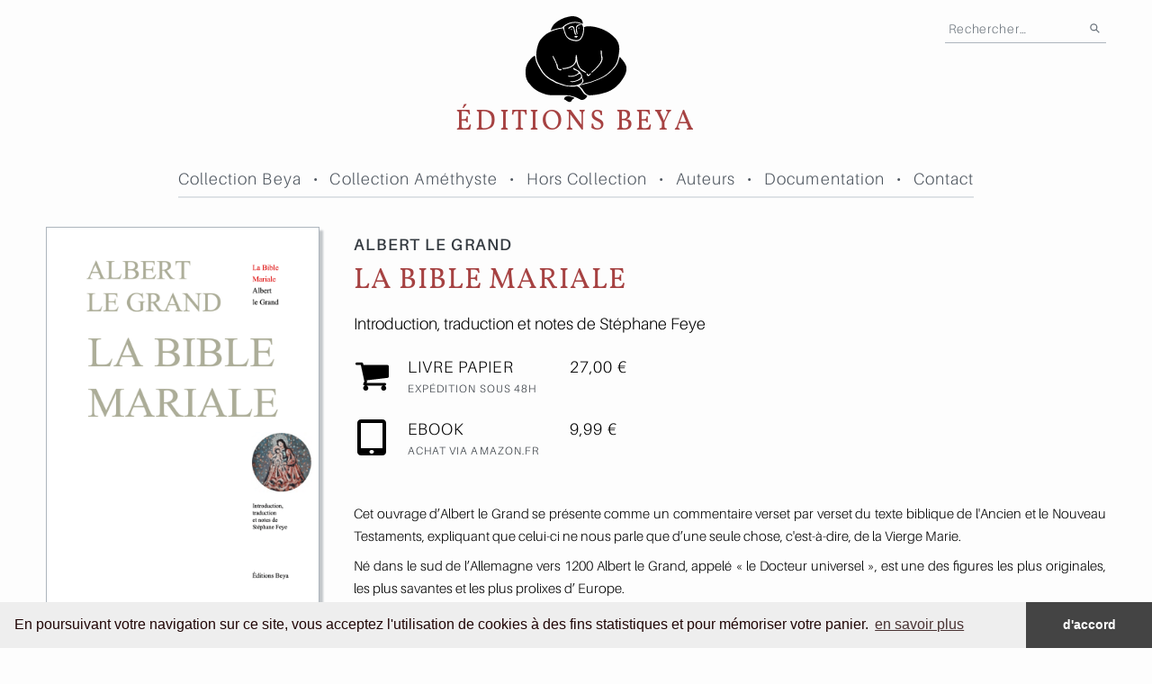

--- FILE ---
content_type: text/html; charset=UTF-8
request_url: https://www.editionsbeya.com/collection/la-bible-mariale
body_size: 13497
content:
<!DOCTYPE html>
<html lang="fr">

<head>
    <meta http-equiv="X-UA-Compatible" content="IE=edge">
    <meta name="viewport" content="width=device-width, initial-scale=1.0, viewport-fit=cover">
        <link rel="stylesheet" media="screen" type="text/css" href="/application/themes/beya2022/css/styles.css?2024-04-26" />
    
<title>LA BIBLE MARIALE :: Editions Beya</title>

<meta http-equiv="content-type" content="text/html; charset=UTF-8"/>
<meta name="description" content="Ce chef-d&amp;rsquo;&amp;oelig;uvre d&amp;rsquo;Albert le Grand, g&amp;eacute;nie original du XIIIe&amp;nbsp;si&amp;egrave;cle et membre du jeune Ordre des Dominicains, commente&amp;nbsp;plus de 600 versets de la Bible, ajust&amp;eacute;s exactement au corps de Marie."/>
<meta name="generator" content="Concrete CMS"/>
<meta name="msapplication-TileImage" content="https://www.editionsbeya.com/application/files/8714/9771/9556/apple-icon-144x144.png"/>
<link rel="shortcut icon" href="https://www.editionsbeya.com/application/files/1614/9771/9450/favicon.ico" type="image/x-icon"/>
<link rel="icon" href="https://www.editionsbeya.com/application/files/1614/9771/9450/favicon.ico" type="image/x-icon"/>
<link rel="apple-touch-icon" href="https://www.editionsbeya.com/application/files/2714/9771/9524/apple-icon-57x57.png"/>
<link rel="canonical" href="https://www.editionsbeya.com/collection/la-bible-mariale">
<script type="text/javascript">
    var CCM_DISPATCHER_FILENAME = "/index.php";
    var CCM_CID = 495;
    var CCM_EDIT_MODE = false;
    var CCM_ARRANGE_MODE = false;
    var CCM_IMAGE_PATH = "/concrete/images";
    var CCM_APPLICATION_URL = "https://www.editionsbeya.com";
    var CCM_REL = "";
    var CCM_ACTIVE_LOCALE = "fr_BE";
    var CCM_USER_REGISTERED = false;
</script>

<meta property="og:image" content="https://www.editionsbeya.com/application/files/thumbnails/livre/7915/9903/0041/27-LaBibleMariale-PremiereCouverture.png" />
  <meta property="og:url" content="https://www.editionsbeya.com/collection/la-bible-mariale"/>
  <meta property="og:title" content="LA BIBLE MARIALE" />
  <meta property="og:description" content="Ce chef-d&rsquo;&oelig;uvre d&rsquo;Albert le Grand, g&eacute;nie original du XIIIe&nbsp;si&egrave;cle et membre du jeune Ordre des Dominicains, commente&nbsp;plus de 600 versets de la Bible, ajust&eacute;s exactement au corps de Marie.
" />
<script type="text/javascript" src="/concrete/js/jquery.js?ccm_nocache=5ed35a75ebffdca27c0372566f07889d28324cb0"></script>
<link href="/packages/community_store/css/magnific-popup/magnific-popup.css?ccm_nocache=63a28e461ecdaf84b17265c3e6cc62b13ea3f74d" rel="stylesheet" type="text/css" media="all">
<link href="/concrete/css/features/conversations/frontend.css?ccm_nocache=5ed35a75ebffdca27c0372566f07889d28324cb0" rel="stylesheet" type="text/css" media="all">
<script>
  (function(i,s,o,g,r,a,m){i['GoogleAnalyticsObject']=r;i[r]=i[r]||function(){
  (i[r].q=i[r].q||[]).push(arguments)},i[r].l=1*new Date();a=s.createElement(o),
  m=s.getElementsByTagName(o)[0];a.async=1;a.src=g;m.parentNode.insertBefore(a,m)
  })(window,document,'script','https://www.google-analytics.com/analytics.js','ga');

  ga('create', 'UA-101147454-1', 'auto');
  ga('send', 'pageview');

</script>    <link rel="apple-touch-icon" sizes="180x180" href="/application/themes/beya2022/favicon/apple-touch-icon.png">
    <link rel="icon" type="image/png" sizes="32x32" href="/application/themes/beya2022/favicon/favicon-32x32.png">
    <link rel="icon" type="image/png" sizes="16x16" href="/application/themes/beya2022/favicon/favicon-16x16.png">
    <link rel="manifest" href="/application/themes/beya2022/favicon/site.webmanifest">
    <link rel="mask-icon" href="/application/themes/beya2022/favicon/safari-pinned-tab.svg" color="#222">
    <meta name="msapplication-TileColor" content="#fff">
    <meta name="theme-color" content="#fff">
    <link rel="stylesheet" type="text/css" href="//cdnjs.cloudflare.com/ajax/libs/cookieconsent2/3.0.3/cookieconsent.min.css" />
    <script src="//cdnjs.cloudflare.com/ajax/libs/cookieconsent2/3.0.3/cookieconsent.min.js"></script>

</head>

<body>

    <div class="ccm-page ccm-page-id-495 page-type-store-product page-template-livre content ccm-page ccm-page-id-495 page-type-store-product page-template-livre ">
<header class="header">
    <div class="header__cart">
        

    <div class="store-utility-links store-cart-empty">


            <a href="#" class="store-cart-link store-cart-link-modal"><i class="icon-shopping-cart" aria-hidden="true"></i><span class="store-items-counter">0</span></a>

            
    </div>

    </div>

    <h1 class="header__brand"><a href="https://www.editionsbeya.com/"><img src="/application/themes/beya2022/images/logo-f.svg" />Éditions Beya</a></h1>
    <button class="hamburger hamburger--collapse menu-toggle" type="button" aria-label="Menu" aria-controls="mainnav">
        <span class="hamburger-box">
            <span class="hamburger-inner"></span>
        </span>
    </button>
    <div class="header__nav">
        

    

<nav class="nav">
    <a class="nav__link" rel="prefetch" href="https://www.editionsbeya.com/">accueil</a><a class="nav__link" rel="prefetch" href="https://www.editionsbeya.com/collection-beya">Collection Beya</a><a class="nav__link" rel="prefetch" href="https://www.editionsbeya.com/collection-amethyste">Collection Am&eacute;thyste</a><a class="nav__link" rel="prefetch" href="https://www.editionsbeya.com/hors-collection">Hors Collection</a><a class="nav__link" rel="prefetch" href="https://www.editionsbeya.com/auteurs">Auteurs</a><a class="nav__link" rel="prefetch" href="https://www.editionsbeya.com/documentation">Documentation</a><a class="nav__link" rel="prefetch" href="https://www.editionsbeya.com/contact">Contact</a></nav>

    </div>
    <div class="header__search">
        <form class="search-box" method="get" action="https://www.editionsbeya.com/recherche">
            <input type="text" class="form-control" placeholder="Rechercher…" name="query" value="">
            <button type="submit" class="btn"><i class="icon-search"></i></button>
        </form>
    </div>



</header>


<main class="main livre">



    <div class="hs contained-small">
        

    
<form class="book" id="store-form-add-to-cart-32" data-product-id="32" itemscope itemtype="http://schema.org/Product">
    <input type="hidden" name="ccm_token" value="1769069122:ea4703ebf7002399e0eef7e90de7e7bd" />
    <div class="store-product-visual">
                <div class="store-product-image">
            <a itemprop="image" href="/application/files/7915/9903/0041/27-LaBibleMariale-PremiereCouverture.png" title="LA BIBLE MARIALE" class="store-product-thumb">

                <img src="https://www.editionsbeya.com/application/files/thumbnails/livre/7915/9903/0041/27-LaBibleMariale-PremiereCouverture.png" alt="LA BIBLE MARIALE">

            </a>
        </div>
                    </div>
    <div class="store-product-info">
        <ul class="list-unstyled">
            
        </ul>
        <ul class="list-unstyled">
            <li>Editions Beya</li><li>volume n°27</li><li>16 x 23</li><li>234 pages</li><li>ISBN : 978-2-930729-12-1</li><li>couverture cartonnée cousue</li><li>parution : novembre 2019</li>        </ul>
    </div>


    <div class="store-product-header">

        
        <h1 class="store-product-author">
            Albert le Grand        </h1>
        
        <h2 class="store-product-title">LA BIBLE MARIALE</h2>
        <meta itemprop="sku" content="978-2-930729-12-1" />
                <meta itemprop="description" content="Ce chef-d&rsquo;&oelig;uvre d&rsquo;Albert le Grand, g&eacute;nie original du XIIIe&nbsp;si&egrave;cle et membre du jeune Ordre des Dominicains, commente&nbsp;plus de 600 versets de la Bible, ajust&eacute;s exactement au corps de Marie.
" />
        <p class="lead">Introduction, traduction et notes de Stéphane Feye</p>

        <div class="store-product-add-to-card ">
                        <button data-add-type="none" data-product-id="32" class="store-btn-add-to-cart  ">
                <em>Livre papier</em>27,00 €<meta itemprop="price" content="27" />
                <br><span>Expédition sous 48h</span>

                <input type="hidden" name="quantity" class="store-product-qty" value="1">



                <input type="hidden" name="pID" value="32">

                <span class="store-out-of-stock-label hidden">Rupture de stock</span>



            </button>
                                    <a href="https://www.amazon.fr/dp/B07ZKZK3NY" target="blank" class="store-ebook"><em>ebook</em>9,99 €<br><span>Achat via Amazon.fr</span></a>
                    </div>
    </div>


    <div class="store-product-details">
        <!-- <h2 class="border-titlen">Présentation</h2> -->
        <div class="store-product-description">
            <p style="text-align: justify;">Cet ouvrage d&rsquo;Albert le Grand se pr&eacute;sente comme un commentaire verset par&nbsp;verset du texte biblique de l&#39;Ancien et le Nouveau Testaments, expliquant que celui-ci ne nous parle que d&rsquo;une seule chose, c&#39;est-&agrave;-dire,&nbsp;de la Vierge Marie.</p>

<p style="text-align: justify;">N&eacute; dans le sud de l&rsquo;Allemagne vers 1200 Albert le Grand, appel&eacute; &laquo; le Docteur universel &raquo;, est une des figures les plus originales, les plus savantes et les plus prolixes d&rsquo; Europe.</p>

<p style="text-align: justify;">Saint Albert s&rsquo;int&eacute;resse au grec, &agrave; l&rsquo;arabe, &agrave; l&rsquo;alchimie, &agrave; la magie, &agrave; la zoologie, &agrave; l&rsquo;astrologie, etc.&nbsp;Mais il se nourrit aussi d&rsquo; Emp&eacute;docle, de Platon, et des auteurs latins. Nous verrons qu&#39;il cite Ovide dans notre trait&eacute;. Il se passionne, bien s&ucirc;r, pour Denys l&#39;Ar&eacute;opagite.</p>

<p style="text-align: justify;">Il fut &eacute;v&ecirc;que de Ratisbone. Il meurt en 1280 &agrave; l&#39;&acirc;ge de 87 ans.</p>
        </div>

                <div class="store-product-table accordion">
            <a aria-controls="table" aria-expanded="true" class="accordion__title collapsed" data-toggle="collapse" href="#table"><i aria-hidden="true" class="icon-book"></i> Table des matières <i class="icon-chevron"></i></a>
            <div aria-expanded="true" class="collapse accordion__content" id="table">
                <br>
                <pre>
Pr&eacute;sentation au lecteur ...................... 7
Saint Albert le Grand ........................ 9
&Agrave; propos du texte et de la traduction ....... 11
Le Livre de la Gen&egrave;se ....................... 17
Le Livre de l&rsquo; Exode ........................ 27
Le Livre du L&eacute;vitique ....................... 31
Le Livre des Nombres ........................ 33
Le Livre du Deut&eacute;ronome ..................... 37
Le Livre de Josu&eacute; ........................... 41
Le Livre des Juges .......................... 45
Le Livre de Ruth ............................ 49
Premier Livre des Rois (I Samuel) ........... 53
Deuxi&egrave;me Livre des Rois (II Samuel) ......... 57
Troisi&egrave;me Livre des Rois (I Rois) ........... 59
Quatri&egrave;me Livre des Rois (II Rois) .......... 65
Le Livre de Tobie ........................... 67
Le Livre de Judith .......................... 69
Le Livre d&rsquo; Esther .......................... 75
Le Livre de Job ............................. 79
Paraboles de Salomon (Livre des Proverbes) .. 85
Le Livre de l&rsquo; Eccl&eacute;siaste .................. 93
Le Cantique des cantiques ................... 97
Le Livre de la Sagesse ...................... 111
Le Livre de l&rsquo; Eccl&eacute;siastique ............... 113
Le Proph&egrave;te Isa&iuml;e ........................... 125
Le Livre de J&eacute;r&eacute;mie ......................... 135
Les Lamentations du Proph&egrave;te J&eacute;r&eacute;mie ........ 141
Le Proph&egrave;te &Eacute;z&eacute;chiel ........................ 143
Le Proph&egrave;te Daniel .......................... 149
Le Proph&egrave;te Os&eacute;e ............................ 153
Le Proph&egrave;te Jo&euml;l ............................ 155
Le Proph&egrave;te Jonas ........................... 157
Le Proph&egrave;te Mich&eacute;e .......................... 159
Le Proph&egrave;te Zacharie ........................ 161
&Eacute;vangile selon Matthieu ..................... 163
&Eacute;vangile selon Marc ......................... 175
&Eacute;vangile selon Luc .......................... 177
&Eacute;vangile selon Jean ......................... 197
Le Livre de l&rsquo; Apocalypse ................... 205
Index des noms propres et communs ........... 219
Index des citations bibliques ............... 225</pre>

            </div>
        </div>
        
                        <div class="store-product-critic accordion">
            <a aria-controls="table" aria-expanded="true" class="accordion__title collapsed" data-toggle="collapse" href="#recensions"><i aria-hidden="true" class="icon-star"></i> Recension(s)<i class="icon-chevron"></i></a>
            <div aria-expanded="true" class="collapse accordion__content" id="recensions">
                <div><p>&nbsp;</p>

<h2><a href="http://assyrie.canalblog.com/archives/2022/07/11/39554452.html"><span style="font-size:12.0pt"><span garamond="" style="font-family:">La Nouvelle Biblioth&egrave;que d&#39;Assurbanipal</span></span></a></h2>

<p>11 juillet 2022.</p>

<h3><a ciel="" du="" href="http://assyrie.canalblog.com/archives/2022/07/11/39554452.html" reine="" rel="bookmark" title="Marie : ">Marie : &quot;Reine du Ciel&quot;, &quot;Pierre aux sept yeux&quot;, &quot;Beaut&eacute; de la justice&quot;, dans un trait&eacute; m&eacute;di&eacute;val d&#39;Albert le Grand</a></h3>

<p>&nbsp;</p>

<p style="text-align: justify;">D&rsquo;abord, avant d&rsquo;entrer dans la mati&egrave;re de cet ouvrage, propos&eacute; par les &eacute;ditions Beya, &eacute;voquons le lien entre le nom de l&rsquo;auteur et le livre, entre Albert le Grand et&nbsp;<em>La Bible mariale</em>&nbsp;(<em>Biblia mariana</em>). Que le lien soit av&eacute;r&eacute;, ou infirm&eacute;, cela ne concerne, en v&eacute;rit&eacute;, que le cercle assez r&eacute;duit de la communaut&eacute; acad&eacute;mique et notamment le segment sp&eacute;cialis&eacute; dans la critique litt&eacute;raire. Il semblerait, selon les travaux de l&rsquo;&eacute;rudition moderne, que le grand th&eacute;ologien et savant allemand, Albertus Magnus, ne soit pas l&rsquo;auteur de ce trait&eacute; de mariologie. Mais cela ne constitue nullement une raison pour ne pas lire La Bible mariale. Le traducteur de cette &eacute;dition en langue fran&ccedil;aise, le latiniste St&eacute;phane Feye, s&rsquo;en explique dans la conclusion de sa note introductive sur Albert&nbsp;: &laquo;&nbsp;La critique moderne lui aurait retir&eacute; r&eacute;cemment la paternit&eacute; de notre trait&eacute;. Peu nous chaut, car s&rsquo;il s&rsquo;appelait Hom&egrave;re, l&rsquo;admiration que, nous l&rsquo;esp&eacute;rons, partagera avec nous le lecteur, n&rsquo;en diminuerait pas moins. En effet, comme disait Ambroise, toute parole vraie, quel qu&rsquo;en soit l&rsquo;auteur, est dite par le Saint-Esprit.&nbsp;&raquo;</p>

<p style="text-align: justify;">Par ailleurs, il faut savoir qu&rsquo;au Moyen Age, des &oelig;uvres philosophiques et th&eacute;ologiques de premi&egrave;res importances circulaient soit de fa&ccedil;on anonyme, pour &eacute;viter la censure des puissants (comme le&nbsp;<em>Periphyseon&nbsp;</em>de&nbsp;l&rsquo;Irlandais Jean Scot &Eacute;rig&egrave;ne), soit de fa&ccedil;on pseudonyme. Dans ce dernier cas, un auteur (ou une communaut&eacute; de r&eacute;dacteurs) va voiler son identit&eacute; personnelle et se placer sous le patronage moral d&rsquo;une autorit&eacute;, d&rsquo;une r&eacute;f&eacute;rence. Bien &eacute;videmment, on peut l&eacute;gitimement penser que le choix de telle ou telle r&eacute;f&eacute;rence par un auteur correspond &agrave; une profonde &laquo;&nbsp;affinit&eacute; &eacute;lective&nbsp;&raquo;, pour utiliser cette belle formule de l&#39;alchimie m&eacute;di&eacute;vale qui se frayera un chemin jusqu&rsquo;au romantisme. Par-del&agrave; la question acad&eacute;mique de l&rsquo;attribution, pourquoi ne pas poser l&rsquo;hypoth&egrave;se que La Bible mariale est telle une cath&eacute;drale litt&eacute;raire, et comme les constructions religieuses du Moyen Age, le nom de l&rsquo;architecte, les noms des b&acirc;tisseurs restaient voil&eacute;s, car tout se faisait pour la gloire de Dieu.</p>

<p style="text-align: justify;">Le plus important est donc l&rsquo;oeuvre en elle-m&ecirc;me. Son auteur ne nous propose pas un commentaire &laquo;&nbsp;classique&nbsp;&raquo; et &laquo;&nbsp;complet&nbsp;&raquo; de la Bible, &agrave; l&rsquo;instar d&rsquo;une ex&eacute;g&egrave;se lin&eacute;aire, ligne par ligne, chapitre par chapitre et livre par livre. Albert le Grand nous invite &agrave; l&rsquo;accompagner dans une exploration du corpus biblique en ayant &agrave; l&rsquo;esprit une seule Id&eacute;e, un seul Id&eacute;al, celui de rep&eacute;rer, dans les textes sacr&eacute;s, les traces de la pr&eacute;sence de Marie, de la Vierge porteuse du Verbe. Il s&rsquo;agit donc d&rsquo;une interpr&eacute;tation (notamment pour l&rsquo;Ancien Testament) et d&rsquo;une explicitation (pour le Nouveau Testament). On peut ais&eacute;ment constater que notre auteur utilise les quatre voies de lecture propres &agrave; la tradition m&eacute;di&eacute;vale&nbsp;:&nbsp;litt&eacute;rale, all&eacute;gorique-symbolique, morale-existentielle, et anagogique.La rencontre, la d&eacute;couverte de Marie est donc le Fil d&rsquo;Ariane de cette &oelig;uvre. De la Gen&egrave;se &agrave; l&rsquo;Apocalypse, plus de 600 versets sont lus comme des exemples probants de la pr&eacute;sence mariale. Il ressort de cela une fantastique titulature mariale, dans laquelle, finalement, Marie est identifi&eacute;e, rapport&eacute;e, reli&eacute;e &agrave; tout ce qui a du sens dans la Cr&eacute;ation, &agrave; toutes les concr&eacute;tudes, &agrave; toutes les expressions sensibles (du min&eacute;ral, du v&eacute;g&eacute;tal, de l&rsquo;animal), pour peu qu&rsquo;ils t&eacute;moignent de la souverainet&eacute; divine.</p>

<p style="text-align: justify;">Dans une approche comparatiste, Marie pourrait incarner, dans le contexte du christianisme (en particulier celui du Moyen Age) la figure cosmique de l&rsquo;&Acirc;me, dans le&nbsp;<em>Tim&eacute;e</em>&nbsp;de Platon. L&rsquo;immense sage grec nous d&eacute;peint l&rsquo;&Acirc;me comme une sorte de liant universel, un Personnage &agrave; l&rsquo;&eacute;chelle de l&rsquo;univers dont la fonction est celle de la reliance, de l&rsquo;interd&eacute;pendance, de l&rsquo;unus mundus. Cette &Acirc;me fait que notre r&eacute;alit&eacute; n&rsquo;est pas un chaos mais un cosmos (avec cette touche de beaut&eacute; que porte le terme grec).&nbsp;<em>La Bible mariale</em>&nbsp;parle de Marie comme d&rsquo;un &laquo;&nbsp;miroir sans tache&nbsp;&raquo;, &laquo;&nbsp;miroir de la bont&eacute; de Dieu&nbsp;&raquo; (p. 111). D&rsquo;ailleurs, elle est la Sagesse elle-m&ecirc;me. Or, la Sagesse, la Sophia, &eacute;tait l&rsquo;un des noms de l&rsquo;&Acirc;me du monde. Quelques th&eacute;ologiens visionnaires de la Russie orthodoxe &eacute;criront de belles pages sur cette Sophia. En tout cas, notre Albert rapporte&nbsp;: &laquo;&nbsp;De m&ecirc;me, c&#39;est elle qui oint Dieu et l&#39;homme, qui atteint d&#39;une extr&eacute;mit&eacute; celle des mis&eacute;ricordes de Dieu &agrave; l&#39;autre extr&eacute;mit&eacute;, celle des mis&egrave;res de l&#39;homme p&eacute;cheur. La sagesse atteint avec force d&#39;une extr&eacute;mit&eacute; &agrave; l&#39;autre, etc.&nbsp;&raquo; (p. 111) Marie assume bien sa fonction de m&eacute;diatrice universelle.</p>

<p style="text-align: justify;">Notre auteur voyage dans le corpus biblique afin de mettre en relief, en autres choses, les &eacute;v&eacute;nements du pass&eacute; annonciateurs des &eacute;v&eacute;nements de la vie de Marie. Et l&agrave;, sa th&eacute;ologie mariale devient po&egrave;me all&eacute;gorique vecteur d&rsquo;un &laquo;&nbsp;sens hi&eacute;roglyphique&nbsp;&raquo; (selon une heureuse formule de A.-J. Pernety). Je ne prendrai qu&rsquo;un seul exemple. Dans le Livre de la Gen&egrave;se, au chapitre VI, comparaison est faite entre l&rsquo;entr&eacute;e de No&eacute; dans l&rsquo;arche salvatrice et la conception virginale de Marie, l&rsquo;arche &eacute;tant symbole de l&rsquo;ut&eacute;rus de la femme (pp. 19-20)...</p>

<p style="text-align: justify;">Il y aurait tant &agrave; dire sur les &laquo;&nbsp;trouvailles&nbsp;&raquo; de l&rsquo;auteur albertinien, sur les audaces imaginatives, sur la beaut&eacute; de telle ou telle analogie. Chaque fragment comment&eacute; peut &ecirc;tre une occasion d&rsquo;&eacute;veil ou de raffermissement de la conscience croyante. Pour ma part, une ligne de pens&eacute;e m&rsquo;a particuli&egrave;rement int&eacute;ress&eacute;, celle qui fait de Marie une figure par excellence de la Justice. Dans Le Cantique des Cantiques, &laquo;&nbsp;La Ma&icirc;tresse des Anges&nbsp;&raquo; est pr&eacute;sent&eacute;e en rapport avec le Roi Salomon, et son &laquo;&nbsp;Temple de la Paix&nbsp;&raquo;, l&agrave; o&ugrave; &laquo;&nbsp;la justice et la paix se sont embrass&eacute;es&nbsp;&raquo; (p. 97). Plus loin, le chapitre consacr&eacute; au Livre de la Sagesse commence par cet incipit&nbsp;: &laquo;&nbsp;Aimez la justice, vous qui jugez la terre&nbsp;&raquo; (p. 111). Et justement, Marie appara&icirc;t, dans le Livre de l&rsquo;Eccl&eacute;siaste comme une &laquo;&nbsp;m&egrave;re honor&eacute;e qui nourrit son fils affam&eacute;, qui donne &agrave; boire &agrave; l&rsquo;assoiff&eacute;, qui exalte celui qui a &eacute;t&eacute; vivifi&eacute;, qui comble celui qui est vide, qui amasse un tr&eacute;sor de gr&acirc;ce et de gloire sur l&#39;indigent, qui glorifie d&rsquo;un nom &eacute;ternel celui qu&#39;il aime&nbsp;&raquo; (p. 113). Elle est &laquo;&nbsp;la lumi&egrave;re de justice.&nbsp;&raquo; (p. 114), et dans le Livre de J&eacute;r&eacute;mie, Marie devient &laquo;&nbsp;beaut&eacute; de la justice&nbsp;&raquo; (p. 139). A bien des &eacute;gards, la lecture propos&eacute;e de l&rsquo;Evangile, au moment du Discours de J&eacute;sus sur la Montagne, avec ces Dix illuminations, illustrent le point culminant de cette th&eacute;ologie de la justice qui se m&eacute;tamorphose elle-m&ecirc;me. En effet, la justice, au fur et &agrave; mesure que les Illuminations se manifestent, devient non plus seulement une exigence sociale et morale - de charit&eacute;, de partage et de pauvret&eacute; -, mais un horizon de lib&eacute;ration de l&rsquo;&acirc;me, dans un processus de nature alchimique. Emmanuel d&rsquo;Hooghvorst avait bien vu, dans son&nbsp;<em>Fil de P&eacute;n&eacute;lope</em>, cette dynamique vivifiante, notamment la neuvi&egrave;me Illumination&nbsp;:&nbsp;&laquo;&nbsp;Le neuvi&egrave;me degr&eacute; (de la pauvret&eacute; du Christ) consiste &agrave; tout donner, son &acirc;me et son propre corps auxquels est unie la divinit&eacute;, de les donner au prochain en nourriture de l&rsquo;&acirc;me, sous un aspect &eacute;tranger (<em>sub specie aliena</em>, c&rsquo;est le myst&egrave;re eucharistique, nourriture exot&eacute;rique et mystique, nourriture de l&rsquo;esprit et de l&rsquo;&acirc;me).&nbsp;&raquo; [St&eacute;phane Feye, pour le m&ecirc;me passage, donne la traduction suivante&nbsp;: &laquo;&nbsp;Le neuvi&egrave;me degr&eacute; est de tout donner, son &acirc;me et son propre corps, m&ecirc;me la d&eacute;it&eacute; qui leur est unie, de les donner au prochain en nourriture de l&#39;&acirc;me, sous une esp&egrave;ce autre. C&#39;est le degr&eacute; le plus de la plus haute pauvret&eacute; dans la voie.&nbsp;&raquo; (p. 168)]</p>

<p style="text-align: justify;">A mille lieues d&rsquo;une mariol&acirc;trie faite de bigoterie et de bondieuserie, cet ouvrage d&rsquo;Albert le Grand nous introduit, dans une belle langue po&eacute;tique, &agrave; la vie de l&rsquo;&acirc;me de la bienheureuse Vierge Marie.</p>

<p style="text-align: center;">------------------------</p>

<h3 style="text-align: justify;"><span style="font-size:11pt"><span style="line-height:107%"><span style="font-family:Aptos,sans-serif"><span style="font-size:14.0pt"><span style="line-height:107%"><span bookman="" old="" style="">NOUVELLE REVUE TH&Eacute;OLOGIQUE</span></span></span></span></span></span><span style="font-size:11pt"><span style="line-height:107%"><span style="font-family:Aptos,sans-serif"><i></i></span></span></span></h3>

<h3 style="text-align: justify;"><a href="https://www.nrt.be/it/recensioni/la-bible-mariale-introd-et-notes-de-stephane-feye-13933"><span style="font-size:11pt"><span style="line-height:107%"><span style="font-family:Aptos,sans-serif"><i><span style="font-size:14.0pt"><span style="line-height:107%"><span bookman="" old="" style="">La Bible mariale</span></span></span></i><span bookman="" old="" style="">, introd. et notes de St&eacute;phane Feye</span></span></span></span></a></h3>

<h3 style="text-align: justify;"><span style="font-size:11pt"><span style="line-height:107%"><span style="font-family:Aptos,sans-serif"><span bookman="" old="" style="">ALBERT LE GRAND</span></span></span></span></h3>

<p style="text-align: justify;"><span style="font-size:11pt"><span style="line-height:107%"><span style="font-family:Aptos,sans-serif"><span bookman="" old="" style="">Storia del pensiero - reviewer : Marie-David WEILL.&nbsp;</span></span></span></span><span style="font-size:11pt"><span style="line-height:107%"><span style="font-family:Aptos,sans-serif"><span bookman="" old="" style=""><em>NRT</em> 143-2 (2021)</span></span></span></span></p>

<p style="text-align: justify;">&nbsp;</p>

<p style="text-align:justify; text-indent:35.4pt; margin-bottom:11px"><span style="font-size:11pt"><span style="line-height:107%"><span style="font-family:Aptos,sans-serif"><span bookman="" old="" style="">Plus de 600&nbsp;versets bibliques interpr&eacute;t&eacute;s par le &laquo;&nbsp;Docteur universel&nbsp;&raquo; dans la lumi&egrave;re du myst&egrave;re de la Vierge Marie, l&rsquo;&eacute;lue, la combl&eacute;e de gr&acirc;ces&nbsp;! Non pas, certes, que Marie prenne la place du Christ, du Verbe dont les &Eacute;critures sont le corps. Mais elle est celle en qui la lumi&egrave;re du Christ est parfaitement accueillie et refl&eacute;t&eacute;e. Marie est la Femme que Dieu associe, autant qu&rsquo;il est possible &agrave; une cr&eacute;ature, &agrave; l&rsquo;accomplissement de son dessein r&eacute;dempteur. D&egrave;s lors, si toute l&rsquo;&Eacute;criture parle du Christ, elle parle aussi de Marie, de celle qui, dans sa libert&eacute; restaur&eacute;e et dans sa foi sans d&eacute;faillance, dit le oui pl&eacute;nier que Dieu re&ccedil;oit pour mieux se donner.</span></span></span></span></p>

<p style="text-align:justify; text-indent:35.4pt; margin-bottom:11px"><span style="font-size:11pt"><span style="line-height:107%"><span style="font-family:Aptos,sans-serif"><span bookman="" old="" style="">Ainsi le croyant saura-t-il, guid&eacute; par le pas assur&eacute; de son guide m&eacute;di&eacute;val, reconna&icirc;tre la figure de Marie, non seulement esquiss&eacute;e &agrave; travers l&rsquo;histoire sainte et les personnages bibliques, mais aussi et surtout &agrave; travers les images et symboles foisonnants de la Parole de Dieu&nbsp;: &agrave; qui regarde Marie avec l&rsquo;amour m&ecirc;me du P&egrave;re pour elle, tout parle d&rsquo;elle dans les &Eacute;critures, comme le chante St&eacute;phane Feye, le traducteur, dans sa pr&eacute;sentation audacieuse de l&rsquo;ouvrage&nbsp;: &laquo;&nbsp;Marie est un bassin, une montagne, un ciel, une ville, une guerri&egrave;re, une cruche, une mer, une verge, une chaleur, une toison, une imp&eacute;ratrice, une tour, un coffret, une lune, un sucre, et surtout&nbsp;: la plus belle des femmes&nbsp;!&nbsp;&raquo; (p.&nbsp;8).</span></span></span></span></p>

<p style="text-align:justify; text-indent:35.4pt; margin-bottom:11px"><span style="font-size:11pt"><span style="line-height:107%"><span style="font-family:Aptos,sans-serif"><span bookman="" old="" style="">On pourra lire cette&nbsp;<i>Bible mariale</i>&nbsp;de la premi&egrave;re &agrave; la derni&egrave;re page, telle de longues litanies &agrave; la Vierge, ou encore s&rsquo;arr&ecirc;ter &agrave; tel ou tel livre biblique ou verset, au gr&eacute; de ses inspirations ou pr&eacute;f&eacute;rences, en se laissant guider par le pr&eacute;cieux index des r&eacute;f&eacute;rences bibliques et des noms propres et communs donn&eacute; en fin de volume. </span></span></span></span></p>

<p align="right" style="text-align:right; text-indent:35.4pt; margin-bottom:11px"><span style="font-size:11pt"><span style="line-height:107%"><span style="font-family:Aptos,sans-serif"><span bookman="" old="" style="">M.-D.W.</span></span></span></span></p>

<p style="text-align: center;">--------------------------</p>

<h3>Pr&eacute;sentation de l&rsquo;ouvrage : ALBERT LE GRAND, <em>La Bible Mariale</em>, dans la Revue <em><a href="https://www.linitiation.eu/index.php/numeros-recents/annee-2020">L&rsquo;Initiation</a></em>, n&deg; I de l&rsquo;ann&eacute;e 2020, p. 198.</h3>

<p>&nbsp;</p>

<p style="text-align: justify;">Les chercheurs assidus de la V&eacute;rit&eacute; Une seront heureux d&rsquo;apprendre la parution, pour la premi&egrave;re fois en fran&ccedil;ais, d&rsquo;un incontournable chef d&rsquo;&oelig;uvre d&rsquo;Albert le Grand&nbsp;<a href="#_ftn1" name="_ftnref1" title="">[1]</a> : <em>la Bible Mariale</em>.</p>

<p style="text-align: justify;">Ce petit trait&eacute; se pr&eacute;sente comme un commentaire verset par&nbsp; verset du texte biblique (Ancien et Nouveau Testaments), montrant que celui-ci ne nous parle que d&rsquo;une seule chose&hellip; de la Vierge Marie. &laquo; Tir&eacute; par les cheveux ! &raquo;, pensera-t-on si l&rsquo;on n&rsquo;envisage la M&egrave;re des croyants que du point de vue historique. Mais si l&rsquo;on s&rsquo;int&eacute;resse au sens profond du myst&egrave;re marial, et &agrave; ce qu&rsquo;il signifie r&eacute;ellement, on comprendra tout l&rsquo;int&eacute;r&ecirc;t de l&rsquo;ouvrage.</p>

<p style="text-align: justify;">Quelle est donc cette Vierge Marie, mod&egrave;le du vrai chr&eacute;tien ? Qui est cette merveilleuse princesse dont nous parlerait la Bible du premier verset de la Gen&egrave;se au dernier de l&rsquo;Apocalypse ? Et nous ajouterions : &laquo; ainsi que les &Eacute;critures saintes et sages de toutes les nations &raquo;, car le myst&egrave;re marial peut se produire en tout temps et en tout lieu.</p>

<p style="text-align: justify;">Comme l&rsquo;annonce le traducteur dans sa pr&eacute;face, ce myst&egrave;re est celui de la Gnose, et il est actuel ! Il est provoqu&eacute; par la visite de l&rsquo;ange Gabriel qui peut seul convertir notre &laquo; EVA p&eacute;cheresse &raquo; en un &laquo; AVE puissant &raquo; (p. 7), &agrave; savoir en une Vierge Marie toute pure que l&rsquo;Esprit-Saint f&eacute;condera ensuite. Alors germera en l&rsquo;homme visit&eacute; la v&eacute;ritable Connaissance, la Science de Dieu, source de toute R&eacute;v&eacute;lation, et que l&rsquo;&Eacute;glise semble avoir oubli&eacute;e aujourd&rsquo;hui.</p>

<p style="text-align: justify;">C&rsquo;est de ce myst&egrave;re que parle toute l&rsquo;&Eacute;criture, &agrave; mots couverts, et Albert le Grand nous aide &agrave; en d&eacute;m&ecirc;ler l&rsquo;&eacute;cheveau en pointant plus de 600 versets bibliques &laquo; ajust&eacute;s exactement au corps de Marie &raquo; (p. 8). Nous ne donnerons que quelques exemples. Lorsque Dieu dit : &laquo; que la lumi&egrave;re soit ! &raquo; (Gen&egrave;se I, 2), cela reviendrait &agrave; dire : que Marie soit engendr&eacute;e (p. 17) ; l&rsquo;arche de No&eacute;, c&rsquo;est aussi la Vierge Marie (p. 19) ; Sarah, c&rsquo;est la Vierge Marie (p. 22) ; l&rsquo;arche d&rsquo;alliance, c&rsquo;est toujours la Vierge Marie (p. 34) ... De m&ecirc;me, dans le Nouveau Testament, l&rsquo;&eacute;toile des rois mages (p. 165), la maison &eacute;difi&eacute;e sur le roc de la parabole de J&eacute;sus (p. 172) ou encore la barque dans laquelle celui-ci s&rsquo;&eacute;tait endormi (p. 175) en sont autant d&rsquo;images. Pour reprendre la synth&egrave;se propos&eacute;e par le traducteur, elle se trouve d&eacute;crite comme &laquo; un bassin, une montagne, un ciel, une ville, une guerri&egrave;re, une cruche, une mer, une verge, une chaleur, une toison, une imp&eacute;ratrice, une tour, un coffret, une lune, un sucre, et surtout : la plus belle des femmes ! &raquo; (p. 8).</p>

<p style="text-align: justify;">Ainsi, le lecteur savourera cet ouvrage comme une longue litanie &agrave; sa M&egrave;re, &agrave; celle &agrave; laquelle il esp&egrave;re &ecirc;tre rendu semblable en puret&eacute; et en humilit&eacute;. &Eacute;mu par cette po&eacute;sie, par ce Verbe si puissant, il ne pourra qu&rsquo;&ecirc;tre reconnaissant envers ce pr&eacute;cieux guide l&rsquo;&eacute;clairant dans sa recherche de l&rsquo;unit&eacute; des &Eacute;critures.</p>

<p style="text-align: justify;">&nbsp;Car cette unit&eacute; n&rsquo;est-elle pas au c&oelig;ur de toutes nos recherches ? N&rsquo;est-ce pas elle-m&ecirc;me qui fait la valeur et l&rsquo;int&eacute;r&ecirc;t des Livres sages ? N&rsquo;y a-t-il pas lieu, encore aujourd&rsquo;hui, de tenter d&rsquo;actualiser ce myst&egrave;re ? Comme l&rsquo;&eacute;crivait Louis Cattiaux dans le Message Retrouv&eacute; : &laquo; Les saintes &Eacute;critures sont au complet depuis leur commencement, et chaque nouveau livre r&eacute;v&eacute;l&eacute; ne fait que les confirmer sans rien ajouter et sans rien retrancher au myst&egrave;re de l&rsquo;esprit incarn&eacute; qui fait leur fondement sacr&eacute; &raquo;<a href="#_ftn2" name="_ftnref2" title="">[2]</a></p>

<p style="text-align: justify;">Or, seule la Vierge Marie est suffisamment pure pour permettre &agrave; cet esprit de s&rsquo;incarner. C&rsquo;est elle que nous devons appeler de tous nos v&oelig;ux. Puisse-t-elle encore en notre si&egrave;cle &ecirc;tre la source de nombreuses r&eacute;v&eacute;lations !</p>

<p style="text-align: justify;">Mentionnons finalement que le pr&eacute;sent ouvrage est tr&egrave;s agr&eacute;able &agrave; employer, tant par la clart&eacute; de sa typographie facilitant la lecture de ce texte parfois alambiqu&eacute; d&rsquo;Albert le Grand, que par la pr&eacute;sence d&rsquo;un index des r&eacute;f&eacute;rences bibliques et des noms propres et communs, qui le rend consultable tr&egrave;s ais&eacute;ment.</p>

<div>
<div id="ftn1">
<p style="text-align: justify;"><a href="#_ftnref1" name="_ftn1" title="">[1]</a>&nbsp;&nbsp;Il n&rsquo;est pas impossible qu&rsquo;il s&rsquo;agisse en r&eacute;alit&eacute; du pseudo-Albert le Grand, mais comme le montre le traducteur (p. 10), cela ne retire rien &agrave; la qualit&eacute; de son ouvrage et a finalement peu d&rsquo;importance.</p>
</div>

<div id="ftn2">
<p style="text-align: justify;"><a href="#_ftnref2" name="_ftn2" title="">[2]</a> Louis CATTIAUX, Le Message Retrouv&eacute;, ou l&rsquo;horloge de la nuit et du jour de Dieu, Paris, Deno&euml;l, 1956, livre XX, verset 2.</p>
</div>
</div>

<p style="text-align: center;">------------------------------------------------------------</p>

<h3><em><a href="https://spiritualite-occidentale.com/112-recherche-astrologique">La&nbsp;Recherche Astrologique</a></em>, Automne 2019.</h3>

<p>&nbsp;</p>

<p style="text-align: justify;"><em>La Bible mariale</em>. Albert le Grand. Beya (editionsbeya.com). 234 pages. 2019. 39,00&euro;.</p>

<p style="text-align: justify;">Docteur de l&rsquo;&Eacute;glise, ma&icirc;tre de saint Thomas d&rsquo;Aquin, Albert le Grand (vers 1200-1280) est une sommit&eacute; de l&rsquo;&Eacute;glise catholique. Les astrologues lui doivent une fi&egrave;re chandelle. Dans son Speculum astrologiae, dont on s&rsquo;efforce de lui retirer la paternit&eacute;, il prend cat&eacute;goriquement parti en faveur de notre art. Le pr&eacute;sent texte est une relecture de plus de 600 passages bibliques &agrave; la lumi&egrave;re du myst&egrave;re de Marie. Voyons deux exemples. Dans le premier r&eacute;cit de la cr&eacute;ation, &laquo;&nbsp;la terre &eacute;tait d&eacute;serte et vide&hellip; le souffle de Dieu planait &agrave; la surface des eaux. Et Dieu dit&nbsp;: &lsquo;&rsquo;Que la lumi&egrave;re soit&nbsp;!&rsquo;&rsquo;, et la lumi&egrave;re fut&nbsp;&raquo;, Comment ne pas faire le rapprochement avec Marie, vierge, qui con&ccedil;oit l&rsquo;enfant par ce m&ecirc;me souffle divin&nbsp;? De fa&ccedil;on analogue, l&rsquo;&eacute;toile qui guide les mages de l&rsquo;&eacute;vangile de Matthieu est associ&eacute;e &agrave; Marie, qui guide les hommes jusqu&rsquo;&agrave; leur destination divine. Ne jugeons pas ces rapprochements &agrave; l&rsquo;aune de l&rsquo;analyse critique actuelle&nbsp;; ce sont des associations d&rsquo;id&eacute;es qui ont pour but de susciter une exp&eacute;rience, de produire cet &eacute;clair qu&rsquo;est l&rsquo;exp&eacute;rience gnostique orthodoxe.</p>
</div>
            </div>
        </div>        
    </div> <!-- end store-product-details -->

</form>

<script type="text/javascript">
$(function() {
    $('.store-product-thumb').magnificPopup({
        type: 'image',
        // gallery: {
        //     enabled: true
        // }
    });


});
</script>


        <div class="livre-suite">

            
                    </div>
    </div>
    

    <div class="related-container">
    <h2>découvrez aussi...</h2>
    <div class="related">
        </div>
    </div>

    <div class="hs">
            </div>
    <div class="commentaires-livre">
        <h2>Commentaires</h2>
        

        <div class="ccm-conversation-wrapper" data-conversation-id="56">
        Chargement de la conversation <i class="fas fa-spin fa-circle-o-notch"></i>
    </div>

    <script>
    $(function() {
        $('div[data-conversation-id=56]').concreteConversation({
            cnvID: 56,
            blockID: 865,
            cID: 495,
            addMessageToken: '1769069122:df7db4e2f6d4fa0f6dc9202996a8e5fd',
            editMessageToken: '1769069122:e4871484d00fdf1e5203b57e5a1f90e3',
            deleteMessageToken: '1769069122:08ae4e64a46c95c0631a5ded66952830',
            flagMessageToken: '1769069122:9e1d46b79cc46ff1fd5eabf1297ed85d',
            displayMode: 'threaded',
            addMessageLabel: 'Votre commentaire sur ce livre',
            paginate: true,
            itemsPerPage: 50,
            orderBy: 'date_asc',
            enableOrdering: 1,
            displayPostingForm: 'bottom',
            activeUsers: [],
            enableCommentRating: 0,
            dateFormat: 'default',
            customDateFormat: '',
            blockAreaHandle: 'Commentaires',
            fileExtensions: 'jpg,gif,jpeg,png,doc,docx,pdf',
            maxFileSize: '3',
            maxFiles: '2',
            attachmentsEnabled: '',
            attachmentOverridesEnabled: '0',
            enableTopCommentReviews: "0",
            displaySocialLinks: 1        });
    });
    </script>

    </div>
</main>

<footer class="footer">
    <ul class="footer__menu1">
        <li><a href="https://www.editionsbeya.com/">Accueil</a></li>
        <li><a href="https://www.editionsbeya.com/livres">Collection</a></li>
        <li><a href="https://www.editionsbeya.com/auteurs">Auteurs</a></li>
        <li><a href="https://www.editionsbeya.com/documentation">Documentation</a></li>
    </ul>

    <ul class="footer__menu2">
        <li><a href="https://www.editionsbeya.com/contact">Contact</a></li>
        <li><a href="https://www.editionsbeya.com/cgv">CGV</a></li>
        <li><a href="https://www.editionsbeya.com/mentions-legales">Mentions légales</a></li>
        <li class="d-sm-none d-md-block"><a href="https://www.editionsbeya.com/recherche">Rechercher dans le site</a></li>
    </ul>


    <div class="footer__social">
        <p>Retrouvez les Éditions Beya</p>

        <ul>
            <li>
                <p><a href="https://twitter.com/EditionsBeya" target="_blank"><i aria-hidden="true" class="icon-twitter"></i></a></p>
            </li>
            <li><a href="https://www.facebook.com/EditionsBeya/" target="_blank"><i aria-hidden="true" class="icon-facebook"></i>&nbsp;</a></li>
            <li><a href="https://www.youtube.com/channel/UCPvMDuSrxEl-ONZjT7w4Z0w" target="_blank"><i aria-hidden="true" class="icon-youtube"></i>&nbsp;</a></li>
        </ul>


    </div>

    <div class="footer__legal">
                    <a href="https://www.editionsbeya.com/login" class="copy">&copy;</a>2026 Éditions Beya
        </div>


    </footer>

    <script>
        document.addEventListener('click', function(event) {
            if (event.target.classList.contains('menu-toggle')) {
                var content = document.querySelector(".content");
                content.classList.toggle("menu-is-open");
                var hamburger = document.querySelector(".hamburger");
                hamburger.classList.toggle("is-active");
            }
        }, false);
    </script>

</div>
    <style>
       .table_matieres {
       font-family:monospace;}
    </style>

        <script type="text/javascript">
            var PRODUCTMODAL = 'https://www.editionsbeya.com/productmodal';
            var CARTURL = 'https://www.editionsbeya.com/cart';
            var TRAILINGSLASH = '';
            var CHECKOUTURL = 'https://www.editionsbeya.com/checkout';
            var HELPERSURL = 'https://www.editionsbeya.com/helpers';
            var QTYMESSAGE = 'La quantité doit être supérieure à zéro';
            var CHECKOUTSCROLLOFFSET = 0;
            var CURRENCYCODE = 'EUR';
            var CURRENCYSYMBOL = '€';
            var CURRENCYDECIMAL = ',';
            var CURRENCYGROUP = ' ';
        </script>
        
<script type="text/javascript" src="/packages/community_store/js/communityStore.js?v=2.4.7.2&ccm_nocache=41435f50f08bde89ea06f5ce731a93efccec895b"></script>
<script type="text/javascript" src="/packages/community_store/js/sysend/sysend.js?ccm_nocache=b248f6a3caeaaa4bde98e1dc760131184cda8bd6"></script>
<script type="text/javascript" src="/packages/community_store/js/magnific-popup/jquery.magnific-popup.js?ccm_nocache=63a28e461ecdaf84b17265c3e6cc62b13ea3f74d"></script>
<script type="text/javascript" src="/concrete/js/features/conversations/frontend.js?ccm_nocache=5ed35a75ebffdca27c0372566f07889d28324cb0"></script>
<script src="/application/themes/beya2022/js/plugins-dist.js?2022-08-29"></script>

</body>

</html>


--- FILE ---
content_type: text/html; charset=UTF-8
request_url: https://www.editionsbeya.com/index.php/ccm/frontend/conversations/view_ajax
body_size: 3399
content:



<div class="ccm-conversation-message-list ccm-conversation-messages-threaded">
	<div class="ccm-conversation-delete-message" data-dialog-title="Supprimer le message" data-cancel-button-title="Annuler" data-confirm-button-title="Supprimer le message">
		Supprimer ce message ? ces réponses ne seront pas supprimées.	</div>
	<div class="ccm-conversation-delete-attachment" data-dialog-title="Supprimer le fichier joint" data-cancel-button-title="Annuler" data-confirm-button-title="Supprimer le fichier joint">
		Supprimer ce fichier joint ?	</div>
	<div class="ccm-conversation-message-permalink" data-dialog-title="Lien" data-cancel-button-title="Fermer"></div>
	<div class="ccm-conversation-messages-header">
		    		<select class="form-select float-end ccm-sort-conversations" data-sort="conversation-message-list">
    			<option value="date_asc" selected="selected">Les premiers d'abord</option>
    			<option value="date_desc" >Les plus récents d'abord</option>
    			<option value="rating" >Les mieux notés</option>
    		</select>
		
		
<div class="ccm-conversation-message-count">3 Messages</div>
	</div>

	<div class="ccm-conversation-no-messages well well-small" style="display: none" >Aucun message dans cette conversation.</div>

	<div class="ccm-conversation-messages">
	    <div data-conversation-message-id="50" data-conversation-message-level="0" class="message ccm-conversation-message ccm-conversation-message-level0">
        <a id="cnv56Message50"></a>
        <div class="ccm-conversation-message-user">
            <div class="ccm-conversation-avatar"><img src="/concrete/images/avatar_none.png" alt="Lorraine de Coppin de Grinchamps" class="u-avatar"></div>
            <div class="ccm-conversation-message-byline">
                <span class="ccm-conversation-message-username">Lorraine de Coppin de Grinchamps</span>
                <span class="ccm-conversation-message-divider">|</span>
                <span class="ccm-conversation-message-date">Posté le 26 sept. 2020</span>

                            </div>
        </div>

        
        <div class="ccm-conversation-message-body">
            J&#39;ai ador&eacute; votre introduction un peu os&eacute;e mais tellement juste de cette histoire d&#39;amour qui nous anime dans notre qu&ecirc;te du divin. J&#39;esp&egrave;re que les effarouch&eacute;s ne s&#39;arr&ecirc;teront pas aux termes &eacute;rotiques de votre introduction.<br />
Cet ouvrage est REMARQUABLE! Je l&#39;ai lu en lisant la bible en parall&egrave;le, quelle richesse! Ce trait&eacute; pousse &agrave; la pri&egrave;re spontan&eacute;e et &agrave; la d&eacute;votion mariale.        </div>

        <div class="ccm-conversation-message-controls">
            <div class="message-attachments">
                            </div>

                            <ul>
                                            <li><a href="#" data-toggle="conversation-reply" data-post-parent-id="50">Répondre</a></li>
                                                            <li class="ccm-conversation-social-share"><span class="ccm-conversation-message-divider">|</span></li>
                                            <li class="ccm-conversation-social-share">
                            <a class="ccm-conversation-message-control-icon share-popup" href="https://twitter.com/intent/tweet?url=https%3A%2F%2Fwww.editionsbeya.com%2Fcollection%2Fla-bible-mariale%23cnv56Message50"
                               title="Partager l'URL du pesage sur Twitter."><i class="fab fa-twitter"></i></a>
                        </li>
                        <li class="ccm-conversation-social-share">
                            <a class="ccm-conversation-message-control-icon share-popup" href="http://www.facebook.com/sharer.php?u=https%3A%2F%2Fwww.editionsbeya.com%2Fcollection%2Fla-bible-mariale%23cnv56Message50"
                               title="Partager l'URL du pesage sur Facebook"><i class="fab fa-facebook"></i></a>
                        </li>
                                        <li class="ccm-conversation-social-share">
                        <a class="ccm-conversation-message-control-icon share-permalink" data-message-id="50" rel="https%3A%2F%2Fwww.editionsbeya.com%2Fcollection%2Fla-bible-mariale%23cnv56Message50"
                           title="Obtenir l'URL du message." data-dialog-title="Lien"  href="#"><i class="fas fa-share"></i></a>
                    </li>
                </ul>
                    </div>
    </div>
        <div data-conversation-message-id="53" data-conversation-message-level="0" class="message ccm-conversation-message ccm-conversation-message-level0">
        <a id="cnv56Message53"></a>
        <div class="ccm-conversation-message-user">
            <div class="ccm-conversation-avatar"><img src="/concrete/images/avatar_none.png" alt="Adel Faucan" class="u-avatar"></div>
            <div class="ccm-conversation-message-byline">
                <span class="ccm-conversation-message-username">Adel Faucan</span>
                <span class="ccm-conversation-message-divider">|</span>
                <span class="ccm-conversation-message-date">Posté le 26 sept. 2020</span>

                            </div>
        </div>

        
        <div class="ccm-conversation-message-body">
            C&#39;est g&eacute;nial ! Quelle pr&eacute;face ! De quoi faire fr&eacute;mir quelques &quot;obtus&quot; ou bien-pensants&quot; ! Ca va secouer !! Merci pour cette belle traduction... ouvrage indispensable et profond. Je conseille &eacute;galement la lecture avec la Bible en r&eacute;f&eacute;rence, cela donne un &eacute;claircissement assez incroyable des &eacute;critures ! Merci         </div>

        <div class="ccm-conversation-message-controls">
            <div class="message-attachments">
                            </div>

                            <ul>
                                            <li><a href="#" data-toggle="conversation-reply" data-post-parent-id="53">Répondre</a></li>
                                                            <li class="ccm-conversation-social-share"><span class="ccm-conversation-message-divider">|</span></li>
                                            <li class="ccm-conversation-social-share">
                            <a class="ccm-conversation-message-control-icon share-popup" href="https://twitter.com/intent/tweet?url=https%3A%2F%2Fwww.editionsbeya.com%2Fcollection%2Fla-bible-mariale%23cnv56Message53"
                               title="Partager l'URL du pesage sur Twitter."><i class="fab fa-twitter"></i></a>
                        </li>
                        <li class="ccm-conversation-social-share">
                            <a class="ccm-conversation-message-control-icon share-popup" href="http://www.facebook.com/sharer.php?u=https%3A%2F%2Fwww.editionsbeya.com%2Fcollection%2Fla-bible-mariale%23cnv56Message53"
                               title="Partager l'URL du pesage sur Facebook"><i class="fab fa-facebook"></i></a>
                        </li>
                                        <li class="ccm-conversation-social-share">
                        <a class="ccm-conversation-message-control-icon share-permalink" data-message-id="53" rel="https%3A%2F%2Fwww.editionsbeya.com%2Fcollection%2Fla-bible-mariale%23cnv56Message53"
                           title="Obtenir l'URL du message." data-dialog-title="Lien"  href="#"><i class="fas fa-share"></i></a>
                    </li>
                </ul>
                    </div>
    </div>
        <div data-conversation-message-id="58" data-conversation-message-level="0" class="message ccm-conversation-message ccm-conversation-message-level0">
        <a id="cnv56Message58"></a>
        <div class="ccm-conversation-message-user">
            <div class="ccm-conversation-avatar"><img src="/concrete/images/avatar_none.png" alt="Freddy Bestan" class="u-avatar"></div>
            <div class="ccm-conversation-message-byline">
                <span class="ccm-conversation-message-username">Freddy Bestan</span>
                <span class="ccm-conversation-message-divider">|</span>
                <span class="ccm-conversation-message-date">Posté le 26 sept. 2020</span>

                            </div>
        </div>

        
        <div class="ccm-conversation-message-body">
            C&#39;est un chef d&#39;oeuvre. Je le conseille &agrave; tous ceux qui se sentent perdus dans ce monde. De plus c&#39;est tr&egrave;s facile &agrave; lire, et on peut s&#39;arr&ecirc;ter quand on veut, et reprendre plus tard. quelle science, cet Albert le Grand ! Tous les croyants v&eacute;ritables vont l&#39;acheter, c&#39;est s&ucirc;r. F&eacute;licitations &agrave; Beya dont la qualit&eacute; et le s&eacute;rieux font une des meilleures maisons d&#39;&eacute;dition qui soient !        </div>

        <div class="ccm-conversation-message-controls">
            <div class="message-attachments">
                            </div>

                            <ul>
                                            <li><a href="#" data-toggle="conversation-reply" data-post-parent-id="58">Répondre</a></li>
                                                            <li class="ccm-conversation-social-share"><span class="ccm-conversation-message-divider">|</span></li>
                                            <li class="ccm-conversation-social-share">
                            <a class="ccm-conversation-message-control-icon share-popup" href="https://twitter.com/intent/tweet?url=https%3A%2F%2Fwww.editionsbeya.com%2Fcollection%2Fla-bible-mariale%23cnv56Message58"
                               title="Partager l'URL du pesage sur Twitter."><i class="fab fa-twitter"></i></a>
                        </li>
                        <li class="ccm-conversation-social-share">
                            <a class="ccm-conversation-message-control-icon share-popup" href="http://www.facebook.com/sharer.php?u=https%3A%2F%2Fwww.editionsbeya.com%2Fcollection%2Fla-bible-mariale%23cnv56Message58"
                               title="Partager l'URL du pesage sur Facebook"><i class="fab fa-facebook"></i></a>
                        </li>
                                        <li class="ccm-conversation-social-share">
                        <a class="ccm-conversation-message-control-icon share-permalink" data-message-id="58" rel="https%3A%2F%2Fwww.editionsbeya.com%2Fcollection%2Fla-bible-mariale%23cnv56Message58"
                           title="Obtenir l'URL du message." data-dialog-title="Lien"  href="#"><i class="fas fa-share"></i></a>
                    </li>
                </ul>
                    </div>
    </div>
    	</div>

	</div>



			<h4>Votre commentaire sur ce livre</h4>
	
			<div class="ccm-conversation-add-new-message" rel="main-reply-form">
			<form method="post" class="main-reply-form">
					<div class="form-group">
		<label class="control-label form-label" for="cnvMessageAuthorName">Nom complet</label>
		<input type="text" class="form-control" name="cnvMessageAuthorName" />
	</div>
	<div class="form-group">
		<label class="control-label form-label" for="cnvMessageAuthorEmail">Adresse électronique</label>
		<input type="text" class="form-control" name="cnvMessageAuthorEmail" />
	</div>
    <div class="form-group">
        <label class="control-label form-label" for="cnvMessageAuthorWebsite">Site Web</label>
        <input type="text" class="form-control" name="cnvMessageAuthorWebsite" />
    </div>
		<div class="form-group">
		<label for="ccm-captcha-code" class="form-label">Merci de taper les chiffres présents dans l’image. Cliquer sur l’image pour changer le captcha.</label>		<div><input id="ccm-captcha-code" class="form-control ccm-input-captcha" required="required" autocomplete="off" type="text" name="ccmCaptchaCode"></div><br />		<div><img class="ccm-captcha-image" onclick="this.src = this.src.replace(/([?&amp;]nocache=)(\d+)/, &#039;$1&#039; + ((new Date()).getTime()))" width="190" height="60" src="https://www.editionsbeya.com/ccm/system/captcha/picture?nocache=1769069124563" alt="Code captcha"></div>	</div>
				<div class="ccm-conversation-message-form">
					<div class="ccm-conversation-errors alert alert-danger"></div>
					<textarea id="cnvMessageBody" name="cnvMessageBody" class="unbound plaintext_conversation_editor_56 form-control"></textarea><script type="text/javascript">
	var me = $('textarea.unbound.plaintext_conversation_editor_56').first().removeClass('unbound');
	(function($,window,me){
		var obj = window.obj;
		ConcreteEvent.bind('ConversationSubmitForm',function(){
			me.val('');
			$('.preview.processing').each(function(){
				$('input[rel="'+ $(this).attr('rel') +'"]').remove();
				$(this).remove();
			});
			if($('.ccm-conversation-attachment-container').is(':visible')) {
				$('.ccm-conversation-attachment-container').toggle();
			}
		});
		me.keydown(function(e) {
			ConcreteEvent.fire('conversationsTextareaKeydown', e, obj.$element.get(0));
			if (e.keyCode == 40) {
				ConcreteEvent.fire('conversationsTextareaKeydownDown',e,obj.$element.get(0));
				if (obj.dropdown.active) return false;
			} else if (e.keyCode == 38) {
				ConcreteEvent.fire('conversationsTextareaKeydownUp',e,obj.$element.get(0));
				if (obj.dropdown.active) return false;
			} else if (e.keyCode == 13) {
				ConcreteEvent.fire('conversationsTextareaKeydownEnter',e,obj.$element.get(0));
				if (obj.dropdown.active) return false;
			}
		}).keyup(function(e) {
			if (e.keyCode == 40) return;
			var caret = obj.tool.getCaretPosition(me.get(0)),
				string = me.val().substr(0,caret).split(' ').pop(),
				matches = [];
			// If this is a mention string
			if (obj.tool.testMentionString(string)) {
				matches = obj.tool.getMentionMatches(string.substr(1),obj.options.activeUsers);
			}
			matches.map(function(u,p){
				matches[p] = new obj.tool.MentionUser(u); // Convert strings to objects
				matches[p].caretPos = caret;
				matches[p].string = string;
				matches[p].textarea = me;
			});
			// Fire mention event regardless of whether there is data or not.
			ConcreteEvent.fire('conversationsMention',{
					obj: obj,
					items: matches,
					bindTo: me.get(0),
					coordinates: {
						x: me.offset().left,
						y: me.offset().top + me.height() + 10
					}
				},
				obj.$element.get(0)
			);
		});
		// Bind to item selection event
		ConcreteEvent.bind('ConversationMentionSelect', function(e, data){
				var selected = data.item;
				if (!selected.textarea.is(me)) return;
				var start = me.val();
				var fin = start.substr(0,selected.caretPos - selected.string.length + 1) + selected.getName() + start.substr(selected.caretPos);
				me.val(fin);
				obj.tool.setCaretPosition(me.get(0),selected.caretPos - selected.string.length + 1 + selected.getName().length);
			},
			me.get(0)
		);
	})(jQuery,window,me)
</script>
					<input type="hidden" id="blockAreaHandle" name="blockAreaHandle" value="Commentaires" />					<input type="hidden" id="cID" name="cID" value="495" />					<input type="hidden" id="bID" name="bID" value="865" />					<button type="button" data-post-parent-id="0" data-submit="conversation-message" class="float-end btn btn-submit btn-primary">Envoyer</button>
														</div>
			</form>
					</div>

		<div class="ccm-conversation-add-reply">
			<form method="post" class="aux-reply-form">
					<div class="form-group">
		<label class="control-label form-label" for="cnvMessageAuthorName">Nom complet</label>
		<input type="text" class="form-control" name="cnvMessageAuthorName" />
	</div>
	<div class="form-group">
		<label class="control-label form-label" for="cnvMessageAuthorEmail">Adresse électronique</label>
		<input type="text" class="form-control" name="cnvMessageAuthorEmail" />
	</div>
    <div class="form-group">
        <label class="control-label form-label" for="cnvMessageAuthorWebsite">Site Web</label>
        <input type="text" class="form-control" name="cnvMessageAuthorWebsite" />
    </div>
		<div class="form-group">
		<label for="ccm-captcha-code" class="form-label">Merci de taper les chiffres présents dans l’image. Cliquer sur l’image pour changer le captcha.</label>		<div><input id="ccm-captcha-code" class="form-control ccm-input-captcha" required="required" autocomplete="off" type="text" name="ccmCaptchaCode"></div><br />		<div><img class="ccm-captcha-image" onclick="this.src = this.src.replace(/([?&amp;]nocache=)(\d+)/, &#039;$1&#039; + ((new Date()).getTime()))" width="190" height="60" src="https://www.editionsbeya.com/ccm/system/captcha/picture?nocache=1769069124566" alt="Code captcha"></div>	</div>
				<div class="ccm-conversation-message-form">
					<div class="ccm-conversation-errors alert alert-danger"></div>
					<textarea id="cnvMessageBody" name="cnvMessageBody" class="unbound plaintext_conversation_editor_56 form-control"></textarea><script type="text/javascript">
	var me = $('textarea.unbound.plaintext_conversation_editor_56').first().removeClass('unbound');
	(function($,window,me){
		var obj = window.obj;
		ConcreteEvent.bind('ConversationSubmitForm',function(){
			me.val('');
			$('.preview.processing').each(function(){
				$('input[rel="'+ $(this).attr('rel') +'"]').remove();
				$(this).remove();
			});
			if($('.ccm-conversation-attachment-container').is(':visible')) {
				$('.ccm-conversation-attachment-container').toggle();
			}
		});
		me.keydown(function(e) {
			ConcreteEvent.fire('conversationsTextareaKeydown', e, obj.$element.get(0));
			if (e.keyCode == 40) {
				ConcreteEvent.fire('conversationsTextareaKeydownDown',e,obj.$element.get(0));
				if (obj.dropdown.active) return false;
			} else if (e.keyCode == 38) {
				ConcreteEvent.fire('conversationsTextareaKeydownUp',e,obj.$element.get(0));
				if (obj.dropdown.active) return false;
			} else if (e.keyCode == 13) {
				ConcreteEvent.fire('conversationsTextareaKeydownEnter',e,obj.$element.get(0));
				if (obj.dropdown.active) return false;
			}
		}).keyup(function(e) {
			if (e.keyCode == 40) return;
			var caret = obj.tool.getCaretPosition(me.get(0)),
				string = me.val().substr(0,caret).split(' ').pop(),
				matches = [];
			// If this is a mention string
			if (obj.tool.testMentionString(string)) {
				matches = obj.tool.getMentionMatches(string.substr(1),obj.options.activeUsers);
			}
			matches.map(function(u,p){
				matches[p] = new obj.tool.MentionUser(u); // Convert strings to objects
				matches[p].caretPos = caret;
				matches[p].string = string;
				matches[p].textarea = me;
			});
			// Fire mention event regardless of whether there is data or not.
			ConcreteEvent.fire('conversationsMention',{
					obj: obj,
					items: matches,
					bindTo: me.get(0),
					coordinates: {
						x: me.offset().left,
						y: me.offset().top + me.height() + 10
					}
				},
				obj.$element.get(0)
			);
		});
		// Bind to item selection event
		ConcreteEvent.bind('ConversationMentionSelect', function(e, data){
				var selected = data.item;
				if (!selected.textarea.is(me)) return;
				var start = me.val();
				var fin = start.substr(0,selected.caretPos - selected.string.length + 1) + selected.getName() + start.substr(selected.caretPos);
				me.val(fin);
				obj.tool.setCaretPosition(me.get(0),selected.caretPos - selected.string.length + 1 + selected.getName().length);
			},
			me.get(0)
		);
	})(jQuery,window,me)
</script>
					<input type="hidden" id="blockAreaHandle" name="blockAreaHandle" value="Commentaires" />					<input type="hidden" id="cID" name="cID" value="495" />					<input type="hidden" id="bID" name="bID" value="865" />					<button type="btn btn-primary" data-submit="conversation-message" class="float-end btn btn-primary">Répondre </button>
									</div>
			</form>
					</div>
	


--- FILE ---
content_type: text/css
request_url: https://www.editionsbeya.com/application/themes/beya2022/css/styles.css?2024-04-26
body_size: 74368
content:
@charset "UTF-8";@import "../../../../packages/community_store/css/magnific-popup/magnific-popup.css";.hs,.store-checkout-page{max-width:130rem}.contact,.hs,.store-checkout-page{padding-left:4vw;padding-right:4vw;width:100%;margin-left:auto;margin-right:auto}.article{max-width:130rem}.article,.biographie,.collection,.commentaires-livre,.footer,.header,.related,.related-container h2{padding-left:4vw;padding-right:4vw;width:100%;margin-left:auto;margin-right:auto}.collection,.commentaires-livre,.footer,.header,.related,.related-container h2{max-width:130rem}.biographie,.contact,.contained-small,.livre .related,.livre .related-container h2,.search-page{max-width:85rem}.ccm-gond-contact,.inf-form,.search-page #searchResults .searchResult{background-color:#eff2f4;-webkit-border-radius:4px;border-radius:4px;border:1px solid #dee2e6;padding:-webkit-calc(.8rem + .8vw) -webkit-calc(1.2rem + 1vw);padding:calc(.8rem + .8vw) calc(1.2rem + 1vw)}.footer__menu1,.footer__menu2,.footer__social ul,.nav,.store-checkout-totals-line-items,.store-product-info ul{list-style:none;padding:0;margin:0}.footer__menu1 li,.footer__menu2 li,.footer__social ul li,.nav li,.store-checkout-totals-line-items li,.store-product-info ul li,html{padding:0}.footer__menu1 li::before,.footer__menu2 li::before,.footer__social ul li::before,.nav li::before,.store-checkout-totals-line-items li::before,.store-product-info ul li::before{display:none}.hero__thumbnail,.related__thumbnail,.store-product-image a,.store-product-list-thumbnail,.table-cart img{border:1px solid #adb5bd;-webkit-box-shadow:4px 4px 2px rgba(108,117,125,.4);box-shadow:4px 4px 2px rgba(108,117,125,.4);overflow:hidden;-webkit-transition:-webkit-box-shadow .2s linear;transition:box-shadow .2s linear;transition:box-shadow .2s linear,-webkit-box-shadow .2s linear}.hero__thumbnail img,.related__thumbnail img,.store-product-image a img,.store-product-list-thumbnail img,.table-cart img img{-webkit-transition:all .1s linear;transition:all .1s linear;width:100%;aspect-ratio:16/23;display:block;-o-object-fit:cover;object-fit:cover}.hero__thumbnail:hover,.related__thumbnail:hover,.store-product-image a:hover,.store-product-list-thumbnail:hover,.table-cart img:hover{-webkit-box-shadow:6px 6px 2px rgba(108,117,125,.3);box-shadow:6px 6px 2px rgba(108,117,125,.3)}.hero__thumbnail:hover img,.related__thumbnail:hover img,.store-product-image a:hover img,.store-product-list-thumbnail:hover img,.table-cart img:hover img{-webkit-transform:scale(1.03);transform:scale(1.03)}*,::after,::before{-webkit-box-sizing:border-box;box-sizing:border-box}::after,::before{text-decoration:inherit;vertical-align:inherit}html{cursor:default;-moz-tab-size:4;-o-tab-size:4;tab-size:4;-webkit-tap-highlight-color:transparent;word-break:break-word;margin:0;-webkit-text-size-adjust:none;-moz-text-size-adjust:none;text-size-adjust:none}a{background-color:transparent;text-decoration:none}b,strong{font-weight:700}small{font-size:80%}audio,canvas,iframe,img,svg,video{vertical-align:middle}iframe,img{border-style:none}button,input,select{margin:0;-webkit-box-shadow:none;box-shadow:none}[type=button],[type=reset],[type=submit],button{-webkit-appearance:button}blockquote,figure{padding:0;margin:0}select{text-transform:none}textarea{margin:0;overflow:auto;resize:vertical}::-moz-focus-inner{border-style:none;padding:0}[hidden]{display:none}[aria-hidden=false][hidden]{display:initial}legend{padding:0;display:table}fieldset{border:0;padding:.01em 0 0;margin:0;min-width:0}@media (min-width:2000px){html{font-size:110%}}body{font-family:"Aileron",sans-serif;background-color:#fdfdfd;color:#000;font-size:.94rem;font-weight:400;line-height:1.7;scroll-behavior:smooth;padding:0;margin:0;min-height:100vh}.content{width:100vw;overflow-x:hidden}@media (min-width:901px){.content{display:grid;grid-template-areas:"header""main""footer";grid-template-columns:1fr;grid-template-rows:auto 1fr auto;min-height:100vh}}.header{grid-area:header}.main{grid-area:main;margin-top:-webkit-calc(1.2rem + 1vw);margin-top:calc(1.2rem + 1vw)}.footer{grid-area:footer}
/*! Generated by Font Squirrel (https://www.fontsquirrel.com) on August 16, 2022 */
@font-face{font-family:"Aileron";src:url([data-uri])format("woff2");font-weight:400;font-style:normal;font-stretch:normal}@font-face{font-family:"Aileron";src:url([data-uri])format("woff2");font-weight:400;font-style:italic;font-stretch:normal}@font-face{font-family:"Aileron";src:url([data-uri])format("woff2");font-weight:700;font-style:normal;font-stretch:normal}@font-face{font-family:"Vollkorn";src:url([data-uri])format("woff2");font-weight:400;font-style:normal}h1,h2,h3,h5,h6{font-weight:400;color:#343a40}h1,h2,h3,h4,h5,h6{padding:0;margin:.5em 0 .2em;line-height:1.3}p+h1,p+h2,p+h3,p+h4,p+h5,p+h6{margin-top:1em}.titre,h1{font-size:-webkit-calc(2rem + .5vw);font-size:calc(2rem + .5vw)}.titre{text-align:center;margin:.8em 0}h1{letter-spacing:.1em}h2,h3{font-size:2rem;letter-spacing:.06em}h1+h2,p{margin-top:0}h3{font-size:1.6rem}.lead,h4{font-size:1.1rem}h4,h5{text-transform:uppercase}h4{font-weight:700;color:#4e565f}h5{font-size:.94rem}a,p a{color:#000;text-decoration:none}p{margin-bottom:.5em}p a{color:#a64242}p a:hover{color:#b74a4a}.lead{line-height:1.6;margin:.5em 0}.alert,.ccm-conversation-no-messages{position:relative;padding:.5rem 1rem;margin-bottom:1rem;border:1px solid #ced4da;-webkit-border-radius:4px;border-radius:4px}.alert-heading{color:inherit}.alert-link{font-weight:700}.alert-dismissible{padding-right:3rem}.alert-dismissible .btn-close{position:absolute;top:0;right:0;z-index:2;padding:1.25rem 1rem}.alert-primary,.ccm-conversation-no-messages{background-color:#eff0e8}.alert-primary .alert-link,.ccm-conversation-no-messages .alert-link{color:#06357a}.alert-secondary{color:#41464b;background-color:#e2e3e5;border-color:#d3d6d8}.alert-secondary .alert-link{color:#34383c}.alert-success{color:#0f5132;background-color:#d1e7dd;border-color:#badbcc}.alert-success .alert-link{color:#0c4128}.alert-info{color:#055160;background-color:#cff4fc;border-color:#b6effb}.alert-info .alert-link{color:#04414d}.alert-warning{color:#664d03;background-color:#fff3cd;border-color:#ffecb5}.alert-warning .alert-link{color:#523e02}.alert-danger{color:#842029;background-color:#f8d7da;border-color:#f5c2c7}.alert-danger .alert-link{color:#6a1a21}.alert-light{color:#636464;background-color:#fefefe;border-color:#fdfdfe}.alert-light .alert-link{color:#4f5050}.alert-dark{color:#141619;background-color:#d3d3d4;border-color:#bcbebf}.alert-dark .alert-link{color:#101214}#store-enter-discount-trigger,.btn,.pro-link a{font-size:.85rem}#store-enter-discount-trigger,.btn,.pro-link a,.store-btn-cart-modal-checkout{--color:#eff2f4;--background:#343a40;--border:#adb5bd;margin-top:.5em;display:inline-block;text-transform:uppercase;font-weight:400;line-height:1.75em;letter-spacing:.06em;color:var(--color);text-align:center;vertical-align:middle;-webkit-user-select:none;-moz-user-select:none;user-select:none;background-color:var(--background);border:1px solid var(--border);padding:.375em .75em;-webkit-border-radius:4px;border-radius:4px;-webkit-transition:all .2s linear;transition:all .2s linear;font-family:"Aileron",sans-serif;-webkit-appearance:none;-moz-appearance:none;appearance:none;cursor:pointer}#store-enter-discount-trigger:hover,.btn:hover,.pro-link a:hover,.store-btn-cart-modal-checkout:hover{-webkit-filter:brightness(110%);filter:brightness(110%)}#store-enter-discount-trigger:focus,.btn:focus,.pro-link a:focus,.store-btn-cart-modal-checkout:focus{outline:0;-webkit-box-shadow:0 0 0 .2rem rgba(163,163,146,.25);box-shadow:0 0 0 .2rem rgba(163,163,146,.25)}.btn-lg,.store-btn-cart-modal-checkout{font-size:.94rem}.btn-block{display:block;width:100%}.btn-primary{--color:#eff2f4;--background:#343a40;--border:#adb5bd}.btn-secondary{--color:#fdfdfd;--background:#9c9f72;--border:#adb5bd}.btn-success{--color:#fdfdfd;--background:#3f8d25;--border:transparent}.btn-blue,.store-btn-cart-modal-checkout{--color:#fdfdfd;--background:#236ab7;--border:transparent}.btn-gray{--color:#000000;--background:#ced4da;--border:transparent}.btn-green{--color:#fdfdfd;--background:#3f8d25;--border:transparent}.btn-outline,.pro-link a{--color:#343a40;--background:transparent;--border:#343a40}.btn-outline:hover,.pro-link a:hover{--color:#a64242;--border:#a64242}.content div.ccm-conversation-message a[data-toggle=conversation-reply],.link{margin-top:.5em;display:inline-block;font-size:.94rem;line-height:1.75em;letter-spacing:.06em;padding:0;color:#343a40;font-family:"Aileron",sans-serif;-webkit-appearance:none;-moz-appearance:none;appearance:none;cursor:pointer;text-decoration:underline;text-underline-offset:5px;-webkit-text-decoration-color:#343a40;text-decoration-color:#343a40}.content div.ccm-conversation-message a[data-toggle=conversation-reply]:hover,.link:hover{color:#a64242;-webkit-text-decoration-color:#a64242;text-decoration-color:#a64242}.breadcrumb{margin-bottom:.5rem}.breadcrumb__item{color:#6c757d;letter-spacing:.06em;font-size:.85rem;-webkit-transition:color .3s linear;transition:color .3s linear;text-transform:lowercase}.breadcrumb__item:first-child{font-size:0}.breadcrumb__item:first-child::before{content:"";font-size:1rem;margin-bottom:.6rem!important}.breadcrumb__item:first-child::after{font-size:.85rem}.breadcrumb__item:not(:last-child)::after{content:" > "}.breadcrumb__item:not(.active):hover{color:#a64242}.breadcrumb__item.active{font-weight:700}.breadcrumb__item:first-child::before,.collapsed .icon-chevron,.icon-amazon,.icon-book,.icon-chevron,.icon-chevron-down,.icon-chevron-right,.icon-close,.icon-community_store_paypal_standard,.icon-community_store_stripe_checkout,.icon-ebook,.icon-facebook,.icon-home,.icon-info-circle,.icon-invoice,.icon-mail,.icon-remove,.icon-search,.icon-shopping-cart,.icon-star,.icon-twitter,.icon-video,.icon-youtube,.store-achat-amazon:before,.store-btn-add-to-cart:before,.store-ebook:before{width:1em;height:1em;display:inline-block;margin-right:.1em;margin-bottom:.2em;vertical-align:middle;background-color:currentColor;-webkit-mask-image:var(--icon);mask-image:var(--icon);-webkit-mask-size:contain;mask-size:contain;-webkit-mask-position:center;mask-position:center;-webkit-mask-repeat:no-repeat;mask-repeat:no-repeat;line-height:1}.icon-shopping-cart,.store-btn-add-to-cart:before{--icon:url("[data-uri]")}.icon-search{--icon:url("[data-uri]")}.icon-star{--icon:url("[data-uri]")}.icon-mail{--icon:url("[data-uri]")}.icon-close{--icon:url("[data-uri]")}.icon-video{--icon:url("[data-uri]")}.icon-remove{--icon:url("[data-uri]")}.icon-info-circle{--icon:url("[data-uri]")}.icon-ebook,.store-ebook:before{--icon:url("[data-uri]")}.icon-book{--icon:url("[data-uri]")}.icon-youtube{--icon:url("[data-uri]")}.icon-facebook{--icon:url("[data-uri]")}.breadcrumb__item:first-child::before,.icon-home{--icon:url("[data-uri]")}.icon-twitter{--icon:url("[data-uri]")}.icon-amazon,.store-achat-amazon:before{--icon:url("[data-uri]")}.icon-invoice{--icon:url("[data-uri]")}.icon-community_store_stripe_checkout{--icon:url("[data-uri]")}.icon-community_store_paypal_standard{--icon:url("[data-uri]")}.collapsed .icon-chevron,.icon-chevron-right{--icon:url("[data-uri]")}.icon-chevron,.icon-chevron-down{--icon:url("[data-uri]")}.accordion__title{display:block;color:#000;text-decoration:none;font-size:.94rem;text-transform:uppercase;letter-spacing:.06em;line-height:1;padding:.5rem 0;margin:0;white-space:nowrap;max-width:140ch;-webkit-transition:all .2s linear;transition:all .2s linear}.accordion__title:hover{color:#a64242}.accordion__title:not(.collapsed){font-weight:700}.accordion__content{margin-top:.2rem;margin-left:.4rem;border-left:2px solid #4e565f;padding:.6rem 1rem;max-width:100ch}.collapse:not(.show){display:none}
/*! Flickity v2.2.1
https://flickity.metafizzy.co
---------------------------------------------- */
@keyframes cs-spinner{to{-webkit-transform:rotate(360deg);transform:rotate(360deg)}}@-webkit-keyframes cs-spinner{to{-webkit-transform:rotate(360deg)}}.flickity-enabled{position:relative}.flickity-enabled:focus{outline:0}.flickity-viewport{overflow:hidden;position:relative;height:100%}.flickity-slider{position:absolute;width:100%;height:100%}.flickity-enabled.is-draggable{-webkit-tap-highlight-color:transparent;-webkit-user-select:none;-moz-user-select:none;user-select:none}.flickity-enabled.is-draggable .flickity-viewport{cursor:move;cursor:-webkit-grab;cursor:grab}.flickity-enabled.is-draggable .flickity-viewport.is-pointer-down{cursor:-webkit-grabbing;cursor:grabbing}.flickity-button{position:absolute;background:rgba(255,255,255,.75);border:0;color:#333}.flickity-button:hover{background:#fff;cursor:pointer}.flickity-button:focus{outline:0;-webkit-box-shadow:0 0 0 5px #19f;box-shadow:0 0 0 5px #19f}.flickity-button:active{opacity:.6}.flickity-button:disabled{opacity:.3;cursor:auto;pointer-events:none}.flickity-prev-next-button{top:50%;width:44px;height:44px;-webkit-border-radius:50%;border-radius:50%;-webkit-transform:translateY(-50%);transform:translateY(-50%)}.flickity-prev-next-button.previous{left:10px}.flickity-prev-next-button.next{right:10px}.flickity-rtl .flickity-prev-next-button.previous{left:auto;right:10px}.flickity-rtl .flickity-prev-next-button.next{right:auto;left:10px}.flickity-prev-next-button .flickity-button-icon{position:absolute;left:20%;top:20%;width:60%;height:60%}.flickity-page-dots{position:absolute;width:100%;bottom:-25px;padding:0;margin:0;list-style:none;text-align:center;line-height:1}.flickity-rtl .flickity-page-dots{direction:rtl}.flickity-page-dots .dot{width:10px;height:10px;margin:0 8px;background:#333;-webkit-border-radius:50%;border-radius:50%;opacity:.25;cursor:pointer}.flickity-page-dots .dot.is-selected,.hero.flickity-enabled .hero__item{opacity:1}.hero{width:100%;padding:0 4vw 2rem;position:relative;max-width:80rem;min-height:400px;margin:1rem auto}.hero::before{content:"";position:absolute;top:3rem;left:-100vw;right:-100vw;bottom:0;background-color:#eff0e8;z-index:-1}.hero__item{opacity:0;position:absolute;display:grid;width:100%;-webkit-transition:opacity .3s linear;transition:opacity .3s linear}@media (min-width:701px){.hero__item{grid-template-columns:auto 1fr;padding:8px 1rem}}@media (max-width:700px){.hero__item{padding:8px 15%}}.hero__thumbnail{width:-webkit-calc(250px + 2vw);width:calc(250px + 2vw)}@media (max-width:700px){.hero__thumbnail{width:100%}}.hero__detail{margin-left:6px;margin-top:4rem;padding:1rem}@media (min-width:901px){.hero__detail{font-size:1.1rem}}@media (max-width:700px){.hero__detail{display:none}}.hero__title{font-size:1.6rem;font-family:"Vollkorn",sans-serif;text-rendering:geometricPrecision;color:#a64242}@media (min-width:901px){.hero__title{font-size:2rem}}.hero__author{color:#343a40;font-size:.94rem;text-transform:uppercase;font-weight:700;margin:0}@media (min-width:901px){.hero__author{font-size:1.1rem}}.hero__description{color:#343a40}.flickity-button,.flickity-button:hover{background:0 0}.flickity-button-icon{fill:#4e565f}.flickity-button-icon:hover{fill:#a64242}.flickity-page-dots{bottom:.5rem;left:0}.flickity-page-dots .dot{display:none}.flickity-page-dots .dot.is-selected{background:#fff}.form-control{display:block;width:100%;height:2.5em;padding:.3rem .75rem;font-size:1rem;line-height:1.2;color:#343a40;background-color:#fdfdfd;background-clip:padding-box;border:1px solid #dee2e6;-webkit-border-radius:4px;border-radius:4px;-webkit-transition:all .2s linear;transition:all .2s linear;font-family:"Aileron",sans-serif;margin-bottom:1rem}@media (max-width:900px){.form-control{font-size:16px}}.form-control::-webkit-input-placeholder{color:#6c757d;opacity:1}.form-control::-moz-placeholder{color:#6c757d;opacity:1}.form-control::placeholder{color:#6c757d;opacity:1}.form-control:focus{color:#212529;background-color:#fff;border-color:#63a7c6;outline:0;-webkit-box-shadow:none;box-shadow:none;border-width:2px}textarea{min-height:150px}select{display:block;width:100%;height:-webkit-calc(1.6em + .75rem + 2px);height:calc(1.6em + .75rem + 2px);padding:.375rem 2.25rem .375rem .75rem;-moz-padding-start:calc(.75rem - 3px);font-size:.94rem;font-weight:400;line-height:1.5;color:#343a40;background-color:#fff;background-image:url("data:image/svg+xml,%3csvg xmlns='http://www.w3.org/2000/svg' viewBox='0 0 16 16'%3e%3cpath fill='none' stroke='%23343a40' stroke-linecap='round' stroke-linejoin='round' stroke-width='2' d='M2 5l6 6 6-6'/%3e%3c/svg%3e");background-repeat:no-repeat;background-position:right .75rem center;background-size:16px 12px;border:1px solid #ced4da;-webkit-border-radius:.25rem;border-radius:.25rem;-webkit-transition:all .2s linear;transition:all .2s linear;-webkit-appearance:none;-moz-appearance:none;appearance:none;font-family:"Aileron",sans-serif}select:focus{border-color:#63a7c6;outline:0;-webkit-box-shadow:none;box-shadow:none;border-width:2px}.form-input-group{position:relative;margin:1rem auto;max-width:30rem}.form-input-group .form-control{padding-right:7rem}.form-input-group #store-enter-discount-trigger,.form-input-group .btn,.form-input-group .pro-link a,.form-input-group .store-btn-cart-modal-checkout,.pro-link .form-input-group a{position:absolute;right:.3rem;top:.3rem;bottom:.3rem;margin:0;width:6rem;padding-top:0;padding-bottom:0}.inf-form{max-width:40rem;margin:-webkit-calc(1.6rem + 1.3vw) auto;margin:calc(1.6rem + 1.3vw) auto;text-align:center}.inf-form .icon-mail{display:block;width:100%;font-size:2.8rem;margin:0}.inf-form .inf-rgpd{color:#4e565f;font-size:.75rem}.thumb-gallery{margin-top:2rem;margin-bottom:-webkit-calc(1.2rem + 1vw);margin-bottom:calc(1.2rem + 1vw);text-align:center;display:grid;grid-template-columns:repeat(auto-fit,minmax(260px,1fr));gap:-webkit-calc(1.2rem + 1vw);gap:calc(1.2rem + 1vw)}@media (max-width:900px){.thumb-gallery{padding-top:4vw}}.thumb-gallery figure{position:relative;margin:0;overflow:hidden;background:#343a40;text-align:center;cursor:pointer}.thumb-gallery img{position:relative;display:block;-webkit-transition:opacity 1s,-webkit-transform 1s;transition:opacity 1s,transform 1s;transition:opacity 1s,transform 1s,-webkit-transform 1s;width:100%;opacity:.6}.thumb-gallery figcaption{margin:0;padding:1.5em;color:#fff;text-transform:uppercase;-webkit-backface-visibility:hidden;backface-visibility:hidden;text-align:left}.hamburger span,.thumb-gallery figcaption::after,.thumb-gallery figcaption::before{pointer-events:none}.thumb-gallery figcaption,.thumb-gallery figcaption>a{position:absolute;top:0;left:0;right:0;bottom:0}.thumb-gallery figcaption>a{z-index:100;text-indent:200%;white-space:nowrap;font-size:0;opacity:0}.thumb-gallery figcaption div{position:absolute;bottom:0;left:0;right:0}.thumb-gallery h2{position:absolute;bottom:10%;left:10%;right:12%;font-size:1.6rem;-webkit-transition:opacity .35s,padding .35s;transition:opacity .35s,padding .35s;font-weight:600;font-family:"Aileron",sans-serif;color:rgba(255,255,255,.9);word-break:keep-all;margin:0}.thumb-gallery p{display:inline-block;margin:0 0 .25em;padding:.4em 1em;background:rgba(255,255,255,.9);color:#111;text-transform:none;-webkit-transition:opacity .35s,-webkit-transform .35s;transition:opacity .35s,transform .35s;transition:opacity .35s,transform .35s,-webkit-transform .35s;-webkit-transform:translate3d(-100%,0,0);transform:translate3d(-100%,0,0);line-height:1.5}.thumb-gallery figure:hover h2{padding-bottom:40%}.thumb-gallery figure:hover img{opacity:.4;-webkit-transform:scale3d(1.1,1.1,1);transform:scale3d(1.1,1.1,1)}.thumb-gallery figure:hover p{opacity:1;-webkit-transform:translate3d(0,0,0);transform:translate3d(0,0,0)}.store-cart-empty{display:none}.store-items-counter{background-color:#236ab7;-webkit-border-radius:10px;border-radius:10px;color:#fdfdfd;display:inline-block;font-size:-webkit-calc(10px + .2vw);font-size:calc(10px + .2vw);font-weight:700;line-height:1;padding:3px 6px;text-align:center;vertical-align:top;white-space:nowrap;position:relative;margin-left:-8px;margin-top:-2px}.store-cart-link{display:block;line-height:1;text-decoration:none;-webkit-transition:opacity .3s linear;transition:opacity .3s linear}.store-cart-link .icon-shopping-cart,.store-cart-link .store-btn-add-to-cart:before{color:#4e565f;font-size:-webkit-calc(23px + .2vw);font-size:calc(23px + .2vw)}.store-cart-link:hover{opacity:.8}.store-whiteout{background:rgba(0,0,0,.2)!important}.store-whiteout .store-cart-modal{width:440px;max-width:94vw;margin-left:3vw;top:65px;max-height:-webkit-calc(95% - 65px);max-height:calc(95% - 65px);overflow:scroll;-webkit-box-shadow:0 0 18px rgba(0,0,0,.3);box-shadow:0 0 18px rgba(0,0,0,.3);-webkit-border-radius:4px;border-radius:4px;display:grid;gap:1rem;grid-template-rows:auto 1fr auto}.store-whiteout .store-cart-modal::after{bottom:100%;left:30px;border:solid transparent;content:" ";height:0;width:0;position:absolute;pointer-events:none;border-bottom-color:#fff;border-width:8px;margin-left:-8px;z-index:1000}.store-whiteout .store-cart-modal .store-modal-exit{color:#4e565f;padding:6px;font-size:1.5rem;-webkit-transition:colo .2s linear;transition:colo .2s linear}.store-whiteout .store-cart-modal .store-modal-exit:hover{color:#a64242}.cart-top{padding-top:1.5rem;padding-bottom:.5rem;display:grid;grid-template-columns:1fr auto}.cart-top h3{margin:0;color:#4e565f}.cart-top .store-cart-grand-total-label{color:#6c757d}.cart-top .store-cart-grand-total-value{font-weight:700}.store-cart-page-cart{overflow-y:auto;padding-right:5px}.table-cart{border-collapse:collapse;border-top:1px solid #dee2e6;width:100%}.table-cart thead th{background-color:transparent;text-align:left;padding:.3rem;color:#4e565f}.table-cart td{padding:.3rem;vertical-align:middle;text-align:left}.table-cart img{width:-webkit-calc(90px + 1.5vh);width:calc(90px + 1.5vh)}#noresults,.search-page #searchResults .searchResult hr,.table-cart .checkout-cart-product-name,.table-cart .store-cart-product-name{display:none}.table-cart input.store-product-qty{max-width:55px;margin:0}.table-cart .store-cart-list-remove-button{width:2rem}.table-cart .icon-remove{color:#a64242;font-size:1.1rem}.table-cart .store-btn-cart-modal-update{background:#fff;border:0;text-decoration:underline;text-transform:lowercase;color:#4e565f;padding:0;-webkit-appearance:none;-moz-appearance:none;appearance:none;margin:0;cursor:pointer}.table-cart tfoot td{text-align:right}.store-btn-cart-modal-checkout{display:block;margin-top:0}.search-box{height:2rem;position:relative;margin-top:1rem}.search-box input{display:block;border:0;border-bottom:1px solid #adb5bd;-webkit-border-radius:0;border-radius:0;font-size:.85rem;height:2rem;font-family:"Aileron",sans-serif;line-height:1;padding:0 1.7rem 0 .2rem;-webkit-transition:all .2s linear;transition:all .2s linear;background-color:transparent}@media (max-width:900px){.search-box input{font-size:16px}}.search-box input:hover{border-bottom-color:#000;background-color:transparent}.search-box input:focus{outline:0;background-color:transparent;-webkit-box-shadow:none;box-shadow:none;border-bottom-color:#a64242}.search-box input::-webkit-input-placeholder{color:#6c757d;letter-spacing:.06rem;font-family:"Aileron",sans-serif;font-size:.85rem}.search-box input::-moz-placeholder{color:#6c757d;letter-spacing:.06rem;font-family:"Aileron",sans-serif;font-size:.85rem}.search-box input::placeholder{color:#6c757d;letter-spacing:.06rem;font-family:"Aileron",sans-serif;font-size:.85rem}.search-box input:focus::-webkit-input-placeholder{color:#ced4da}.search-box input:focus::-moz-placeholder{color:#ced4da}.search-box input:focus::placeholder{color:#ced4da}.pro-link .search-box a,.search-box #store-enter-discount-trigger,.search-box .btn,.search-box .pro-link a,.search-box .store-btn-cart-modal-checkout{--background:transparent;--border:transparent;--color:#6c757d;position:absolute;right:0;top:0;padding:0 .2rem;margin:0;height:100%}.pro-link .search-box a:hover,.search-box #store-enter-discount-trigger:hover,.search-box .btn:hover,.search-box .pro-link a:hover,.search-box .store-btn-cart-modal-checkout:hover{--color:#a64242}.search-page{margin:auto}.search-page .search-box{width:25rem;margin:1rem auto}.search-page h4{text-transform:none;text-align:center}.search-page #searchResults .searchResult{max-width:60rem;margin:auto;position:relative;margin-bottom:-webkit-calc(1.2rem + 1vw);margin-bottom:calc(1.2rem + 1vw)}.search-page #searchResults .searchResult:hover{background-color:#e9ecef}.search-page #searchResults .searchResult .pageLink{font-size:0;color:transparent;position:absolute;left:0;top:0;right:0;bottom:0}.content table:not(.table-cart){width:100%;margin-bottom:1rem;color:#212529;border-collapse:collapse;margin-top:1rem}.content table:not(.table-cart) td,.content table:not(.table-cart) th{padding:.75rem;vertical-align:top;border:1px solid #dee2e6}.content table:not(.table-cart) td a,.content table:not(.table-cart) th a{color:#a64242}.content table:not(.table-cart) thead th{-moz-text-align-last:left;text-align-last:left;font-size:.75rem;letter-spacing:.06em;vertical-align:bottom;border-bottom:2px solid #dee2e6;color:#343a40;background-color:#e9ecef}.content table:not(.table-cart) tbody+tbody{border-top:2px solid #dee2e6}@media (max-width:900px){.table-responsive{width:100%;overflow-x:auto}.table-responsive td{min-width:9rem}}.sr-only{position:absolute;left:-10000px;top:auto;width:1px;height:1px;overflow:hidden}.video-responsive{position:relative;height:0;padding-bottom:56.25%;width:100%;overflow:hidden;margin-top:1em}.video-responsive iframe{position:absolute;top:0;left:0;width:100%;height:100%;-webkit-border-radius:3px;border-radius:3px;border:0}.visually-hidden{width:0;visibility:hidden;overflow:hidden;font-size:0}.pagination{display:-webkit-box;display:-webkit-flex;display:flex;padding-left:0;list-style:none;-webkit-box-pack:center;-webkit-justify-content:center;justify-content:center}.page-link{position:relative;display:block;color:#a64242;text-decoration:none;background-color:#fff;border:1px solid #dee2e6;-webkit-transition:color .15s ease-in-out,background-color .15s ease-in-out,border-color .15s ease-in-out,-webkit-box-shadow .15s ease-in-out;transition:color .15s ease-in-out,background-color .15s ease-in-out,border-color .15s ease-in-out,box-shadow .15s ease-in-out;transition:color .15s ease-in-out,background-color .15s ease-in-out,border-color .15s ease-in-out,box-shadow .15s ease-in-out,-webkit-box-shadow .15s ease-in-out}@media (prefers-reduced-motion:reduce){.page-link{-webkit-transition:none;transition:none}}.page-link:hover{z-index:2;color:#cd8181;background-color:#e9ecef;border-color:#dee2e6}.page-link:focus{z-index:3;color:#cd8181;background-color:#e9ecef;outline:0;-webkit-box-shadow:0 0 0 .25rem rgba(13,110,253,.25);box-shadow:0 0 0 .25rem rgba(13,110,253,.25)}.page-item:not(:first-child) .page-link{margin-left:-1px}.page-item.active .page-link{z-index:3;color:#fff;background-color:#a64242;border-color:#a64242}.page-item.disabled .page-link{color:#6c757d;pointer-events:none;background-color:#fff;border-color:#dee2e6}.page-link{padding:.375rem .75rem}.page-item:first-child .page-link{-webkit-border-top-left-radius:.25rem;border-top-left-radius:.25rem;-webkit-border-bottom-left-radius:.25rem;border-bottom-left-radius:.25rem}.page-item:last-child .page-link{-webkit-border-top-right-radius:.25rem;border-top-right-radius:.25rem;-webkit-border-bottom-right-radius:.25rem;border-bottom-right-radius:.25rem}.pagination-lg .page-link{padding:.75rem 1.5rem;font-size:1.25rem}.pagination-lg .page-item:first-child .page-link{-webkit-border-top-left-radius:.3rem;border-top-left-radius:.3rem;-webkit-border-bottom-left-radius:.3rem;border-bottom-left-radius:.3rem}.pagination-lg .page-item:last-child .page-link{-webkit-border-top-right-radius:.3rem;border-top-right-radius:.3rem;-webkit-border-bottom-right-radius:.3rem;border-bottom-right-radius:.3rem}.pagination-sm .page-link{padding:.25rem .5rem;font-size:.875rem}.pagination-sm .page-item:first-child .page-link{-webkit-border-top-left-radius:.2rem;border-top-left-radius:.2rem;-webkit-border-bottom-left-radius:.2rem;border-bottom-left-radius:.2rem}.pagination-sm .page-item:last-child .page-link{-webkit-border-top-right-radius:.2rem;border-top-right-radius:.2rem;-webkit-border-bottom-right-radius:.2rem;border-bottom-right-radius:.2rem}@media (min-width:901px){.header{display:grid;grid-template-areas:"cart brand search""menu menu menu";grid-template-columns:1fr auto 1fr;gap:.5rem}}@media (max-width:900px){.header{margin:1.5rem 0}}@media (min-width:901px){.header__cart{grid-area:cart;margin-top:1rem}}@media (max-width:900px){.header__cart{position:fixed;left:4vw;top:15px;z-index:200}}.header__brand{text-rendering:geometricPrecision;margin:-webkit-calc(.4rem + .3vw)0;margin:calc(.4rem + .3vw)0;grid-area:brand;text-align:center;padding:0;letter-spacing:.2rem;font-family:"Vollkorn",sans-serif;text-transform:uppercase;line-height:1}.header__brand a,.header__brand img{display:block;-webkit-transition:all .2s linear;transition:all .2s linear}.header__brand a{text-decoration:none;color:#a64242;line-height:1;font-size:-webkit-calc(1.2rem + .9vw);font-size:calc(1.2rem + .9vw)}.header__brand a:hover{opacity:.85}.header__brand a:hover img{-webkit-transform:scale(1.05);transform:scale(1.05)}.header__brand img{margin:.5rem auto;height:6rem;overflow:visible}.header__nav{grid-area:menu;justify-self:center}@media (max-width:900px){.header__nav{position:fixed;top:0;left:0;right:0;bottom:-100px;-webkit-transform:translateX(105vw);transform:translateX(105vw);background-color:#eff0e8;z-index:199;opacity:0;padding:2rem 6vw 180px;display:grid;-webkit-align-content:center;align-content:center;-webkit-transition:all .3s linear;transition:all .3s linear}}.nav{display:grid}@media (min-width:901px){.nav{margin-top:.5rem;border-bottom:2px solid #dee2e6;grid-auto-flow:column;-webkit-box-pack:center;-webkit-justify-content:center;justify-content:center}}@media (max-width:900px){.nav{grid-auto-flow:row;justify-items:center}}@media (max-height:550px) and (orientation:landscape){.nav{grid-template-columns:1fr 1fr;justify-items:start}}.nav__link{color:#4e565f;font-size:-webkit-calc(1.05rem + .1vw);font-size:calc(1.05rem + .1vw);letter-spacing:.06em;padding:5px 0;-webkit-transition:all .2s linear;transition:all .2s linear;text-decoration:none;white-space:nowrap;position:relative}@media (max-width:900px){.nav__link{font-size:-webkit-calc(1rem + 1.4vw);font-size:calc(1rem + 1.4vw);padding:-webkit-calc(.2rem + 1.8vh)0;padding:calc(.2rem + 1.8vh)0}.nav__link:hover{border-bottom:none}}@media (max-height:550px) and (orientation:landscape){.nav__link{font-size:1.4rem}}@media (min-width:901px){.nav__link:not(:last-child){margin-right:-webkit-calc(.7rem + 1.6vw);margin-right:calc(.7rem + 1.6vw)}.nav__link:not(:last-child)::after{content:"•";display:inline-block;color:#4e565f;pointer-events:none;width:-webkit-calc(.7rem + 1.6vw);width:calc(.7rem + 1.6vw);position:absolute;text-align:center;left:100%;z-index:10}.nav__link:first-child{display:none}.nav__link.is-active::before{display:block;content:"";position:absolute;bottom:-2px;right:0;left:0;height:2px;background-color:#cd8181}}@media (max-width:900px){.nav__link.is-active{color:#a64242}}.nav__link:hover{color:#a64242;text-decoration:none}@media (min-width:901px){.header__search{grid-area:search;justify-self:end}}@media (max-width:900px){.header__search{position:fixed;bottom:40px;left:0;right:0;text-align:center;opacity:0;-webkit-transform:translateX(105vw);transform:translateX(105vw);z-index:200;padding:0 4vw;max-width:20rem;margin:auto;-webkit-transition:all .3s linear;transition:all .3s linear}}@media (max-height:550px) and (orientation:landscape){.header__search{left:50%;padding-left:0;margin-left:0}}.menu-is-open .header__nav,.menu-is-open .header__search{-webkit-transform:translatex(0);transform:translatex(0);opacity:1}@media (min-width:901px){.hamburger{display:none}}@media (max-width:900px){.hamburger{position:fixed;right:0;top:0;padding:15px 4vw;display:inline-block;cursor:pointer;-webkit-transition-property:opacity,-webkit-filter;transition-property:opacity,filter;transition-property:opacity,filter,-webkit-filter;-webkit-transition-duration:.15s;transition-duration:.15s;-webkit-transition-timing-function:linear;transition-timing-function:linear;font:inherit;color:inherit;text-transform:none;background-color:transparent;border:0;margin:0;z-index:200}}.hamburger.is-active:hover,.hamburger:hover{opacity:.7}.hamburger.is-active .hamburger-inner,.hamburger.is-active .hamburger-inner::after,.hamburger.is-active .hamburger-inner::before{background-color:#000}.hamburger-box{width:25px;height:13px;display:inline-block;position:relative}.hamburger-inner,.hamburger-inner::after,.hamburger-inner::before{width:25px;height:2px;background-color:#4e565f;-webkit-border-radius:4px;border-radius:4px;position:absolute;-webkit-transition-property:-webkit-transform;transition-property:transform;transition-property:transform,-webkit-transform;-webkit-transition-duration:.15s;transition-duration:.15s;-webkit-transition-timing-function:ease;transition-timing-function:ease;display:block}.hamburger-inner{top:50%;margin-top:-.5px}.hamburger-inner::after,.hamburger-inner::before{content:""}.hamburger-inner::before{top:-6px}.hamburger-inner::after{bottom:-6px}.hamburger--collapse .hamburger-inner{top:auto;bottom:0;-webkit-transition-duration:.13s;transition-duration:.13s;-webkit-transition-delay:.13s;transition-delay:.13s;-webkit-transition-timing-function:cubic-bezier(.55,.055,.675,.19);transition-timing-function:cubic-bezier(.55,.055,.675,.19)}.hamburger--collapse .hamburger-inner::after{top:-12px;-webkit-transition:top .2s .2s cubic-bezier(.33333,.66667,.66667,1),opacity .1s linear;transition:top .2s .2s cubic-bezier(.33333,.66667,.66667,1),opacity .1s linear}.hamburger--collapse .hamburger-inner::before{-webkit-transition:top .12s .2s cubic-bezier(.33333,.66667,.66667,1),-webkit-transform .13s cubic-bezier(.55,.055,.675,.19);transition:top .12s .2s cubic-bezier(.33333,.66667,.66667,1),transform .13s cubic-bezier(.55,.055,.675,.19);transition:top .12s .2s cubic-bezier(.33333,.66667,.66667,1),transform .13s cubic-bezier(.55,.055,.675,.19),-webkit-transform .13s cubic-bezier(.55,.055,.675,.19)}.hamburger--collapse.is-active .hamburger-inner{-webkit-transform:translate3d(0,-6px,0) rotate(-45deg);transform:translate3d(0,-6px,0) rotate(-45deg);-webkit-transition-delay:.22s;transition-delay:.22s;-webkit-transition-timing-function:cubic-bezier(.215,.61,.355,1);transition-timing-function:cubic-bezier(.215,.61,.355,1)}.hamburger--collapse.is-active .hamburger-inner::after{top:0;opacity:0;-webkit-transition:top .2s cubic-bezier(.33333,0,.66667,.33333),opacity .1s .22s linear;transition:top .2s cubic-bezier(.33333,0,.66667,.33333),opacity .1s .22s linear}.hamburger--collapse.is-active .hamburger-inner::before{top:0;-webkit-transform:rotate(-90deg);transform:rotate(-90deg);-webkit-transition:top .1s .16s cubic-bezier(.33333,0,.66667,.33333),-webkit-transform .13s .25s cubic-bezier(.215,.61,.355,1);transition:top .1s .16s cubic-bezier(.33333,0,.66667,.33333),transform .13s .25s cubic-bezier(.215,.61,.355,1);transition:top .1s .16s cubic-bezier(.33333,0,.66667,.33333),transform .13s .25s cubic-bezier(.215,.61,.355,1),-webkit-transform .13s .25s cubic-bezier(.215,.61,.355,1)}.footer{padding:-webkit-calc(1.2rem + 1vw) 4vw -webkit-calc(.4rem + .3vw);padding:calc(1.2rem + 1vw) 4vw calc(.4rem + .3vw);line-height:1;color:#fdfdfd;display:grid;position:relative}.footer::before{content:"";position:absolute;top:0;bottom:0;left:-100vw;right:-100vw;background-color:#343a40;z-index:-1}@media (min-width:901px){.footer{grid-template-columns:2fr 2fr 5fr;grid-template-areas:"menu1 menu2 social""legal legal legal"}}@media (max-width:900px){.footer{grid-template-columns:1fr;grid-template-areas:"social""menu2""legal"}}.footer__menu1 a,.footer__menu2 a{display:block;padding:.4rem .3rem;color:#fdfdfd}.footer__menu1 a:hover,.footer__menu2 a:hover{color:#fdfdfd;opacity:.8;text-decoration:underline}.footer__menu1{grid-area:menu1;display:grid;grid-auto-flow:row}@media (max-width:900px){.footer__menu1{display:none}}.footer__menu2{grid-area:menu2;display:grid;grid-auto-flow:row}@media (max-width:900px){.footer__menu2{padding-top:2rem;padding-bottom:1rem;grid-auto-flow:column;font-size:.85rem;-webkit-box-pack:center;-webkit-justify-content:center;justify-content:center}}.footer__social{grid-area:social}.footer__legal,.footer__social p{font-size:1.1rem;text-align:center}.footer__social ul{display:grid;grid-auto-flow:column;-webkit-box-pack:center;-webkit-justify-content:center;justify-content:center;padding-top:1rem}.footer__social a{padding:.8rem;color:#fff}.footer__social a:hover{text-decoration:none;opacity:.8}.footer__social a i{color:#fff;font-size:2rem;-webkit-transition:color .5s;transition:color .5s;padding-right:5px}.footer__legal{grid-area:legal;padding-top:.5rem;font-size:.75rem;letter-spacing:.06em;line-height:1.3;color:#e9ecef}.footer__legal a{color:#fdfdfd;text-decoration:none}.collection{padding-bottom:-webkit-calc(1.6rem + 1.3vw);padding-bottom:calc(1.6rem + 1.3vw);--bg:#eff0e8}.collection .amethyst{--bg:#f6f0f3}.collection .hors-collection{--bg:#f0f3f6}.store-product-filters{margin:-webkit-calc(.4rem + .3vw)0;margin:calc(.4rem + .3vw)0;display:grid;gap:-webkit-calc(.8rem + .8vw) -webkit-calc(1.2rem + 1vw);gap:calc(.8rem + .8vw) calc(1.2rem + 1vw);-webkit-align-content:center;align-content:center;-webkit-box-align:center;-webkit-align-items:center;align-items:center}@media (min-width:701px){.store-product-filters{grid-auto-flow:column;-webkit-box-pack:end;-webkit-justify-content:end;justify-content:end}}@media (max-width:700px){.store-product-filters{grid-auto-flow:row;-webkit-box-pack:stretch;-webkit-justify-content:stretch;justify-content:stretch;justify-items:stretch}}.store-product-filters h2{margin:0;color:#adb5bd}.store-product-filters select{border:0;-webkit-border-radius:0;border-radius:0;color:#000;border-bottom:1px solid #000;padding:6px 4px;letter-spacing:.06em;cursor:pointer}.store-product-filters select.active,.store-product-filters select:hover{border-bottom-color:#a64242}.store-product-filters select:focus{outline:0;-webkit-box-shadow:none;box-shadow:none;border-bottom-width:2px}.store-product-list-livres{padding-top:-webkit-calc(1.2rem + 1vw);padding-top:calc(1.2rem + 1vw);display:grid;gap:-webkit-calc(1.6rem + 1.3vw) -webkit-calc(1.2rem + 1vw);gap:calc(1.6rem + 1.3vw) calc(1.2rem + 1vw)}@media (min-width:901px){.store-product-list-livres{grid-template-columns:repeat(auto-fill,minmax(520px,1fr))}}.store-product-list-item{position:relative}@media (min-width:701px){.store-product-list-item{padding-right:1rem}}.store-product-list-item::before{position:absolute;top:1rem;left:1rem;right:0;bottom:0;content:"";background-color:var(--bg);z-index:-1;-webkit-transition:-webkit-filter .2s linear;transition:filter .2s linear;transition:filter .2s linear,-webkit-filter .2s linear}@media (max-width:700px){.store-product-list-item::before{left:-10vw;right:-10vw}}.store-product-list-item:hover::before{-webkit-filter:brightness(95%);filter:brightness(95%)}.store-product-list-item>a{height:100%;position:relative;display:grid;color:#000;padding-bottom:1.5rem;gap:0 20px;grid-template-columns:-webkit-calc(30px + 25%) 1fr;grid-template-columns:calc(30px + 25%) 1fr;grid-template-rows:auto 1fr;-webkit-box-align:start;-webkit-align-items:start;align-items:start}@media (min-width:701px){.store-product-list-item>a{grid-template-areas:"cover detail""cover description"}}@media (max-width:700px){.store-product-list-item>a{grid-template-areas:"cover detail""description description"}}.store-product-list-thumbnail{grid-area:cover;margin-bottom:-webkit-calc(.8rem + .8vw);margin-bottom:calc(.8rem + .8vw)}.store-product-list-detail{grid-area:detail;padding-top:2.5rem}.store-product-number{font-size:.85rem;color:#6c757d}@media (min-width:901px){.store-product-number{position:absolute;right:0;top:1.5rem}}.store-product-list-title{color:#a64242;font-weight:400;font-size:1.1rem;padding:0;margin:0;text-transform:uppercase;font-family:"Vollkorn",sans-serif;text-rendering:geometricPrecision;letter-spacing:.06em}.store-product-list-title.small{font-size:1rem;letter-spacing:.04em}.store-product-list-author,.store-product-list-title2{text-transform:uppercase;font-size:.85rem;letter-spacing:.06em}.store-product-list-title2{color:#be5d5d;font-weight:400;padding:0;margin:0;font-family:"Vollkorn",sans-serif}.store-product-list-author{margin:.5rem 0;color:#343a40;font-weight:700}.store-product-list-description{grid-area:description;line-height:1.6;padding-top:5px;color:#343a40}.store-product-list-description p{margin:0}.related,.related-container{display:grid;background-color:#eff0e8}.related-container{margin-top:2rem;grid-template-columns:1fr}.related-container h2{font-size:1.4rem;color:#343a40}.related{overflow-x:auto;grid-auto-flow:column;-webkit-box-pack:start;-webkit-justify-content:start;justify-content:start;color:#fdfdfd;padding-bottom:1rem}.related__item{padding:1rem}.related__item:first-child{padding-left:0}.related__thumbnail{width:-webkit-calc(160px + 2vw);width:calc(160px + 2vw)}.book{display:grid;gap:-webkit-calc(.8rem + .8vw) -webkit-calc(1.2rem + 1vw);gap:calc(.8rem + .8vw) calc(1.2rem + 1vw);-webkit-align-content:start;align-content:start;-webkit-box-align:start;-webkit-align-items:start;align-items:start}@media (min-width:1201px){.book{grid-template-areas:"visual header""visual details""info details";grid-template-columns:-webkit-calc(12rem + 10%) 1fr;grid-template-columns:calc(12rem + 10%) 1fr;grid-template-rows:auto auto 1fr}}@media (min-width:701px) and (max-width:1200px){.book{grid-template-areas:"visual header""details details""info info";grid-template-columns:7fr 18fr;grid-template-rows:auto auto 1fr}}@media (max-width:700px){.book{grid-template-areas:"visual""header""details""info"}.book .lead{text-align:center}}@media (min-width:1201px){.livre-suite{padding-left:-webkit-calc(12rem + 10% + -webkit-calc(1.2rem + 1vw));padding-left:calc(12rem + 10% + calc(1.2rem + 1vw))}}.store-product-visual{grid-area:visual}.store-product-header{grid-area:header}.store-product-details{grid-area:details}.store-product-description{margin-bottom:-webkit-calc(1.2rem + 1vw);margin-bottom:calc(1.2rem + 1vw)}@media (max-width:700px){.store-product-image{max-width:18rem;margin:auto}}.store-product-image a{display:block;margin-right:6px}.store-product-excerpt a{display:block;border-top:1px solid #adb5bd;border-bottom:1px solid #adb5bd;color:#6c757d;text-transform:uppercase;padding:5px 3px;margin:1.5rem 0 0;text-align:center}.store-product-excerpt a:hover{text-decoration:none;color:#a64242;border-color:#a64242}.store-product-info{grid-area:info;text-transform:uppercase;color:#343a40}@media (min-width:901px){.store-product-info{padding-left:2rem}}@media (max-width:900px){.store-product-info{border-top:1px solid #ced4da}}.store-product-info ul{margin-bottom:.5rem}.store-product-info ul li{font-size:.85rem}@media (min-width:901px){.store-product-info ul li{padding:2px 0}}.store-product-author{font-size:1.1rem;color:#343a40;letter-spacing:.06em;font-weight:700;text-transform:uppercase}@media (max-width:700px){.store-product-author{text-align:center}}.store-product-title,.store-product-title a,.store-product-title2,.store-product-title2 a{color:#a64242;padding:.3rem 0;margin:0;text-transform:uppercase;font-family:"Vollkorn",sans-serif;text-rendering:geometricPrecision;font-weight:400}@media (max-width:700px){.store-product-title,.store-product-title a,.store-product-title2,.store-product-title2 a{text-align:center}}@media (min-width:901px){.store-product-title{font-size:2rem;letter-spacing:1px}}@media (max-width:900px){.store-product-title{font-size:1.6rem}}@media (min-width:901px){.store-product-title2{font-size:1.6rem}}@media (max-width:900px){.store-product-title2{font-size:1.1rem}}.store-achat-amazon,.store-btn-add-to-cart,.store-ebook{position:relative;border:0;-webkit-box-shadow:none;box-shadow:none;background:0 0;font-size:1.1rem;letter-spacing:.06em;text-align:left;line-height:22px;margin:-webkit-calc(.8rem + .8vw)0;margin:calc(.8rem + .8vw)0;padding:0 0 0 60px;min-height:40px;display:block;text-transform:uppercase;text-decoration:none;cursor:pointer;-webkit-transition:.5s;transition:.5s;color:#000;font-family:"Aileron",sans-serif;width:-webkit-max-content;width:-moz-max-content;width:max-content}@media (max-width:700px){.store-achat-amazon,.store-btn-add-to-cart,.store-ebook{margin-left:auto;margin-right:auto}}.store-achat-amazon em,.store-btn-add-to-cart em,.store-ebook em{width:180px;display:inline-block;font-style:normal}.store-achat-amazon span,.store-btn-add-to-cart span,.store-ebook span{color:#343a40;font-size:.75rem;-webkit-transition:.5s;transition:.5s}.store-achat-amazon:before,.store-btn-add-to-cart:before,.store-ebook:before{content:"";font-size:40px;position:absolute;left:0;top:0}.store-achat-amazon:hover,.store-btn-add-to-cart:hover,.store-ebook:hover{color:#a64242}.store-achat-amazon:hover span,.store-btn-add-to-cart:hover span,.store-ebook:hover span{text-decoration:none;color:#c66f6f}.store-sale-price em{text-decoration:line-through;padding-left:.5rem}.store-sale-price strong{color:#a64242!important;font-size:1.1rem!important}.store-product-table pre{width:0;min-width:100%;overflow:auto;font-family:"Courier New",monospace;line-height:1.5;padding-bottom:.5rem}@media (max-width:1200px){.store-product-table pre{letter-spacing:-.04rem}}@media (max-width:1650px){.store-product-table pre{font-size:.85rem}}.commentaires-livre{max-width:80rem;margin:auto}.ccm-conversation-add-new-message{padding:1rem;border:1px solid #e9ecef;-webkit-border-radius:3px;border-radius:3px}.store-product-highlight{margin:-webkit-calc(1.2rem + 1vw)0;margin:calc(1.2rem + 1vw)0}@media (min-width:901px){.store-product-highlight{grid-template-areas:"visual header""visual details";grid-template-columns:-webkit-calc(12rem + 10%) 1fr;grid-template-columns:calc(12rem + 10%) 1fr;grid-template-rows:auto 1fr}}@media (min-width:701px) and (max-width:900px){.store-product-highlight{grid-template-areas:"visual header""details details";grid-template-columns:7fr 18fr;grid-template-rows:auto 1fr}}@media (max-width:700px){.store-product-highlight{grid-template-areas:"visual""header""details"}}.store-product-highlight+.store-product-highlight{border-top:1px solid #dee2e6}.main.accueil,.main.accueil .related-container{margin-top:0}.biographie{display:grid;gap:-webkit-calc(1.6rem + 1.3vw);gap:calc(1.6rem + 1.3vw)}@media (min-width:701px){.biographie{grid-template-columns:-webkit-calc(12rem + 4vw) 1fr;grid-template-columns:calc(12rem + 4vw) 1fr}}.biographie_auteur a{color:#cd8181}.photo_auteur img{width:100%;-webkit-border-radius:2px;border-radius:2px}.article{display:grid;grid-template-columns:1fr -webkit-calc(250px + 4vw);grid-template-columns:1fr calc(250px + 4vw);gap:.3rem -webkit-calc(1.2rem + 1vw);gap:.3rem calc(1.2rem + 1vw);grid-template-areas:"breadcrumb breadcrumb""adetail aimg""bottom bottom";-webkit-align-content:start;align-content:start}@media (max-width:900px){.article{grid-template-columns:1fr;grid-template-areas:"breadcrumb""aimg""adetail";padding-top:4vw}}.article .breadcrumb{grid-area:breadcrumb}.article__detail{grid-area:adetail}.article__img{grid-area:aimg;text-align:right}.article__img img,.pro-link a{display:block;width:100%}.article__img cite{font-size:.85rem;color:#4e565f}.article__bottom{grid-area:bottom}@media (min-width:901px){.contact{display:grid;grid-template-columns:1fr -webkit-calc(20rem + 5%);grid-template-columns:1fr calc(20rem + 5%);gap:2rem}}.pro-link a{padding:1rem 0;font-size:1.6rem}.ccm-gond-contact{margin-top:1rem}.ccm-page-id-174 .header__cart{display:none}.store-checkout-form-row{display:grid;gap:2rem;-webkit-box-align:start;-webkit-align-items:start;align-items:start}@media (min-width:901px){.store-checkout-form-row{grid-template-columns:1fr 450px}}@media (min-width:701px){.store-checkout-form-row .form-row{display:grid;grid-auto-flow:column;gap:1rem;-webkit-box-align:end;-webkit-align-items:end;align-items:end;margin-bottom:.5rem}}.store-checkout-cart-view{background-color:#eff0e8;padding:.5rem 1rem;-webkit-box-shadow:2px 2px 8px rgba(0,0,0,.2);box-shadow:2px 2px 8px rgba(0,0,0,.2);-webkit-border-radius:4px;border-radius:4px;margin-bottom:2rem;max-width:600px}.store-checkout-cart-view .store-checkout-totals-line-items{margin:.5em 0 .2em}.store-checkout-totals-line-items{margin:1rem 0}.store-checkout-form-group-summary{padding:.5rem 1rem;-webkit-border-radius:4px;border-radius:4px;border:1px solid #e9ecef;background-color:#eff2f4;margin-bottom:1rem}.store-checkout-form-group-summary .panel-heading{font-size:1.1rem;font-weight:700;color:#6c757d}.store-checkout-form-group-summary .panel-body{-webkit-box-align:start;-webkit-align-items:start;align-items:start;grid-template-columns:1fr 1fr;line-height:1.4}.store-checkout-form-group-summary .panel-body label{font-size:.94rem;font-weight:700;color:#6c757d}.store-checkout-form-group-summary .store-shipping-details-label{margin:0}.store-checkout-form-group-summary .store-shipping-details-info p{margin:0;font-size:.85rem;color:#4e565f}.store-copy-billing-container,.store-shipping-method-option{-webkit-border-radius:4px;border-radius:4px;background-color:#eff2f4;padding:1rem}.store-copy-billing-container label,.store-shipping-method-option label{display:grid;grid-template-columns:3rem 1fr;justify-items:start;-webkit-box-align:center;-webkit-align-items:center;align-items:center}.store-copy-billing-container label input,.store-shipping-method-option label input{font-size:.94rem}.store-copy-billing-container label .store-shipping-details-label,.store-shipping-method-option label .store-shipping-details-label{font-weight:700}#store-checkout-payment-method-options{display:grid;gap:1rem}@media (min-width:701px){#store-checkout-payment-method-options{grid-auto-flow:column}}#store-checkout-payment-method-options .radio label{display:block;padding:1rem;color:#4e565f;position:relative;text-align:center}#store-checkout-payment-method-options .radio label input{position:absolute;top:0;right:0;bottom:0;left:0;border:1px solid #dee2e6;-webkit-border-radius:4px;border-radius:4px;background:0 0;background-color:transparent;-webkit-appearance:none;-moz-appearance:none;appearance:none;margin:0;z-index:-1}#store-checkout-payment-method-options .radio label input:checked{background-color:#abcbed}#store-checkout-payment-method-options .radio label i{font-size:1.8rem}.store-payment-method-container{color:#343a40;margin-top:.5rem}.store-payment-method-container p{text-align:center;font-weight:700}.store-checkout-form-group-buttons{margin:1rem 0;display:grid;grid-template-columns:1fr auto;justify-items:start;-webkit-box-align:center;-webkit-align-items:center;align-items:center}.store-order-complete-page{margin-bottom:-webkit-calc(1.6rem + 1.3vw);margin-bottom:calc(1.6rem + 1.3vw)}@media (min-width:901px){.store-order-complete-page .row{display:grid;grid-auto-flow:column;gap:-webkit-calc(.8rem + .8vw);gap:calc(.8rem + .8vw)}}.store-order-complete-page fieldset{border:1px solid #000;padding:1rem 2rem}.store-order-complete-page legend{padding:.3rem;background-color:#fdfdfd;font-size:1.1rem}.store-order-complete-page strong{padding-right:.2rem}.ccm-conversation-avatar,.ccm-conversation-social-share{display:none!important}.ccm-conversation-messages-header{padding:0 8Px}.content div.ccm-conversation-message{padding-left:0}.ccm-conversation-add-new-message{background-color:#eff2f4}.ccm-conversation-add-new-message .ccm-conversation-attachment-toggle,.ccm-conversation-add-new-message .main-reply-form>div:nth-child(3){display:none}.content div.ccm-conversation-message div.ccm-conversation-message-byline span.ccm-conversation-message-username{color:#81845a}.hidden,.store-cart-empty .store-cart-link{display:none}.store-whiteout{position:fixed;z-index:999;top:0;left:0;width:100%;height:100%;background:rgba(255,255,255,.4)}.store-cart-modal,.store-product-modal{background:#fff;position:relative;top:15%;width:100%;max-width:800px;max-height:75%;overflow:auto;margin:0 auto;-webkit-box-shadow:0 0 10px rgba(0,0,0,.4);box-shadow:0 0 10px rgba(0,0,0,.4);padding:20px;-webkit-box-sizing:border-box;box-sizing:border-box}.store-modal-exit{position:absolute;font-size:20px;line-height:20px;right:5px;top:2px;color:#ccc;cursor:pointer}.store-modal-exit:hover{color:#888;text-decoration:none}.store-spinner-container{position:absolute;top:50%;left:50%;margin-top:-33px;margin-left:-33px;background:0 0;padding:20px}.store-spinner{min-width:26px;min-height:26px}.store-spinner:before{content:"...";text-align:center;position:absolute;top:50%;left:50%;width:20px;height:20px;margin-top:-14px;margin-left:-14px;font-size:36px;line-height:16px;font-family:arial,sans-serif}.store-spinner:not(:required):before{content:"";-webkit-border-radius:50%;border-radius:50%;border:4px solid rgba(0,0,0,.2);border-top-color:rgba(0,0,0,.6);animation:cs-spinner .6s linear infinite;-webkit-animation:cs-spinner .6s linear infinite;-webkit-box-sizing:content-box;box-sizing:content-box}.store-checkout-code-form,.store-checkout-form-group-body,.store-checkout-form-group-summary{display:none}#store-checkout-form-group-signin .store-checkout-form-group-body,.store-active-form-group .store-checkout-form-group-body,.store-checkout-form-group-complete .store-checkout-form-group-summary{display:block}.cycle-pager span,.store-cart-page .store-cart-product-qty input{display:inline-block}.store-qty-container{max-width:120px;min-width:110px}.store-qty-container input{max-width:120px}@media screen and (max-width:768px){.store-cart-page .store-cart-page-cart tbody td .form-control{width:20%;display:inline!important}}.store-cart-modal-slide{position:absolute!important;right:0!important;bottom:0!important;top:0!important;max-height:none!important;height:100%;margin-right:-800px!important;-webkit-transition:all .4s ease-in-out;transition:all .4s ease-in-out}.store-cart-modal-slide.store-cart-modal-active{margin-right:0!important}.store-cart-list-thumb img{max-width:100%}.cycle-slideshow{margin:30px 50px 0 0;position:relative}.img_gallery{width:35%;float:left}.cycle-caption{margin-left:35%;padding-left:20px}.descr{line-height:1.5;font-size:1.1rem;text-align:justify}.cycle-next,.cycle-prev{position:absolute;top:10px;right:-30px;width:19px;height:30px;cursor:pointer}.cycle-next{top:70px}.cycle-pager{text-align:center;width:100%;position:absolute;bottom:10px;overflow:hidden}.cycle-pager span{font-size:50px;width:16px;height:16px;color:#ddd;cursor:pointer}.cycle-pager span.cycle-pager-active{color:#404040}.cycle-pager>*{cursor:pointer}.cycle-link-hidden{display:none!important}

--- FILE ---
content_type: text/plain
request_url: https://www.google-analytics.com/j/collect?v=1&_v=j102&a=678911716&t=pageview&_s=1&dl=https%3A%2F%2Fwww.editionsbeya.com%2Fcollection%2Fla-bible-mariale&ul=en-us%40posix&dt=LA%20BIBLE%20MARIALE%20%3A%3A%20Editions%20Beya&sr=1280x720&vp=1280x720&_u=IEBAAEABAAAAACAAI~&jid=826055406&gjid=1506321024&cid=1008473986.1769069124&tid=UA-101147454-1&_gid=1717146729.1769069124&_r=1&_slc=1&z=1062311863
body_size: -452
content:
2,cG-BRH7W1PF0V

--- FILE ---
content_type: application/javascript
request_url: https://www.editionsbeya.com/packages/community_store/js/communityStore.js?v=2.4.7.2&ccm_nocache=41435f50f08bde89ea06f5ce731a93efccec895b
body_size: 6734
content:
var communityStore = {

    openModal: function(content, animatecart) {
        var whiteout = $(".store-whiteout");

        if (whiteout.length) {
            whiteout.empty().html(content);
        } else {
            $(".ccm-page").append("<div class='store-whiteout'>" + content + "</div>");

            setTimeout(function() {
                $('.store-cart-modal').addClass('store-cart-modal-active');
            }, 10);

            whiteout.click(function(e) {
                if (e.target != this) return; // only allow the actual whiteout background to close the dialog
                communityStore.exitModal();
            });

            $(document).keyup("keyup.communitywhiteout", function(e) {
                if (e.keyCode === 27) {
                    communityStore.exitModal();
                    $(document).unbind("keyup.communitywhiteout");
                }
            });
        }

        if (animatecart) {
            setTimeout(function() {
                $('.store-cart-modal').addClass('store-cart-modal-active');
            }, 30);
        } else {
            $('.store-cart-modal').addClass('store-cart-modal-active');
        }
    },

    updateCartList: function() {
        var cartList = $(".store-checkout-cart-contents").find('#cart');

        if (cartList.length) {
            $.ajax({
                url: CHECKOUTURL + '/getCartList' + TRAILINGSLASH,
                cache: false,
                dataType: 'text',
                success: function (data) {
                    cartList.replaceWith(data);
                }
            });
        }
    },

    waiting: function() {
        communityStore.openModal("<div class='store-spinner-container'><div class='store-spinner'></div></div>");
    },

    exitModal: function() {
        $(".store-whiteout").remove();
    },

    productModal: function(pID, locale) {
        communityStore.waiting();
        $.ajax({
            url: PRODUCTMODAL,
            data: { pID: pID, locale: locale },
            type: 'get',
            cache: false,
            dataType: 'text',
            success: function(modalContent) {
                communityStore.openModal(modalContent);
            }
        });
    },

    displayCart: function(res, animatecart) {
        $.ajax({
            type: "POST",
            cache: false,
            dataType: 'text',
            data: res,
            url: CARTURL + '/getmodal' + TRAILINGSLASH,
            success: function(data) {
                communityStore.openModal(data, animatecart);
            }
        });
    },

    addToCart: function(form) {
        var valid = true;
        var priceinput = $(form).find('.store-product-customer-price-entry-field');

        if (priceinput.length > 0) {
            var max = parseFloat(priceinput.attr('max'));
            var min = parseFloat(priceinput.attr('min'));
            var customerprice = parseFloat(priceinput.val());

            if (customerprice < min || customerprice > max || !isFinite(customerprice)) {
                priceinput.focus();
                valid = false;
            }
        }

        $(form).find('input,textarea,select').filter('[required]').each(function(i, requiredField) {
            if ($(requiredField).val() == '') {
                $(requiredField).focus();
                valid = false;
            }
        });

        if (!valid) {
            return false;
        }

        var qtyfield = $(form).find('.store-product-qty');
        var qty = qtyfield.val();
        if (qty > 0) {
            var serial = $(form).serialize();
            communityStore.waiting();
            $.ajax({
                url: CARTURL + "/add" + TRAILINGSLASH,
                data: serial,
                type: 'post',
                cache: false,
                dataType: 'text',
                success: function(data) {
                    var res = jQuery.parseJSON(data);

                    if (res.product.pAutoCheckout == '1') {
                        window.location.href = CHECKOUTURL;
                        return false;
                    }

                    communityStore.displayCart(res, true);
                    communityStore.refreshCartTotals();
                }
            });
        } else {
            alert(QTYMESSAGE);
            qtyfield.focus();
        }
    },

    //Update a single item in cart
    updateItem: function(instanceID, modal) {
        var qty = $("*[data-instance-id='" + instanceID + "']").find(".store-cart-list-product-qty .form-control").val();
        var ccm_token = $('#store-modal-cart').find('[name=ccm_token]').val();
        //communityStore.waiting();
        $.ajax({
            url: CARTURL + "/update" + TRAILINGSLASH,
            data: { instance: instanceID, pQty: qty, ccm_token: ccm_token },
            type: 'post',
            cache: false,
            dataType: 'text',
            success: function(data) {
                if (modal) {
                    var res = jQuery.parseJSON(data);
                    communityStore.displayCart(res);
                    communityStore.refreshCartTotals();
                }
            }
        });
    },


    //Update multiple item quantities
    updateMultiple: function(instances, quantities, modal) {
        var ccm_token = $('#store-modal-cart').find('[name=ccm_token]').val();

        $.ajax({
            url: CARTURL + "/update" + TRAILINGSLASH,
            data: { instance: instances, pQty: quantities, ccm_token: ccm_token },
            type: 'post',
            cache: false,
            dataType: 'text',
            success: function(data) {
                if (modal) {
                    var res = jQuery.parseJSON(data);
                    communityStore.displayCart(res);
                    communityStore.refreshCartTotals();
                }
            }
        });
    },

    removeItem: function(instanceID, modal) {
        var ccm_token = $('#store-modal-cart').find('[name=ccm_token]').val();
        $.ajax({
            url: CARTURL + "/remove" + TRAILINGSLASH,
            data: { instance: instanceID, ccm_token: ccm_token },
            type: 'post',
            cache: false,
            dataType: 'text',
            success: function(data) {
                if (modal) {
                    var res = jQuery.parseJSON(data);
                    communityStore.displayCart(res);
                    communityStore.refreshCartTotals();
                }
            }
        });
    },

    clearCart: function(modal) {
        var ccm_token = $('#store-modal-cart').find('[name=ccm_token]').val();
        $.ajax({
            url: CARTURL + "/clear" + TRAILINGSLASH,
            type: 'post',
            cache: false,
            dataType: 'text',
            data: { clear: 1, ccm_token: ccm_token },
            success: function(data) {
                communityStore.broadcastCartRefresh({
                    action: 'clear',
                });
                if (modal) {
                    var res = jQuery.parseJSON(data);
                    communityStore.displayCart(res);
                }
                $(".store-utility-links .store-items-counter").text(0);
                $(".store-utility-links .store-total-cart-amount").text("");
                $(".store-utility-links").addClass('store-cart-empty');
            }
        });
    },

    refreshCartTotals: function (callback, nobroadcast) {
        nobroadcast = nobroadcast || false;
        $.ajax({
            url: CARTURL + '/getCartSummary' + TRAILINGSLASH,
            cache: false,
            dataType: 'text',
            success: function (response) {
                var values = $.parseJSON(response);
                var itemCount = values.itemCount;
                var subTotal = values.subTotal;
                var total = values.total;
                var totalCents = values.totalCents;
                var taxes = values.taxes;
                var shippingTotal = values.shippingTotal;
                var shippingTotalRaw = values.shippingTotalRaw;
                if (!nobroadcast) {
                    communityStore.broadcastCartRefresh({
                        action: itemCount > 0 ? 'refresh' : 'clear',
                    });
                }
                if (itemCount == 0) {
                    $(".store-utility-links .store-items-counter").text(0);
                    $(".store-utility-links .store-total-cart-amount").text("");
                    $(".store-utility-links").addClass('store-cart-empty');
                } else {
                    $(".store-utility-links .store-items-counter").text(itemCount);
                    $(".store-cart-grand-total-value").text(total);
                    $(".store-utility-links .store-total-cart-amount").text(total);
                    $(".store-utility-links").removeClass('store-cart-empty');
                }

                if (shippingTotalRaw === false) {
                    $("#shipping-total").text($("#shipping-total").data('unknown-label'));
                } else if (shippingTotalRaw <= 0) {
                    $("#shipping-total").text($("#shipping-total").data('no-charge-label'));
                } else {
                    $("#shipping-total").text(shippingTotal);
                }

                $("#store-taxes").html("");
                for (var i = 0; i < taxes.length; i++) {
                    if (taxes[i].taxed === true) {
                        $("#store-taxes").append('<li class="store-line-item store-tax-item list-group-item"><strong>' + taxes[i].name + ":</strong> <span class=\"store-tax-amount\">" + taxes[i].taxamount + "</span></li>");
                    }
                }

                $(".store-sub-total-amount").text(subTotal);
                $(".store-total-amount").text(total);
                $(".store-total-amount").data('total-cents', totalCents);

                if (callback) {
                    callback();
                }
            }
        });
    },

    broadcastCartRefresh: function (message) {
        if (window.sysend) {
            sysend.broadcast('refresh_cart', message);
        }
    },

    // checkout
    loadViaHash: function() {
        var hash = window.location.hash;
        hash = hash.replace('#', '');
        if (hash != "") {
            $(".store-active-form-group").removeClass('store-active-form-group');
            var pane = $("#store-checkout-form-group-" + hash);
            pane.addClass('store-active-form-group');

            $('html, body').animate({
                scrollTop: pane.offset().top - CHECKOUTSCROLLOFFSET
            });
        }
    },

    updateBillingStates: function(load, callback) {
        var countryCode = $("#store-checkout-billing-country").val();
        var selectedState;
        var classList = $("#store-checkout-billing-state").attr('class').toString();
        var dataList = JSON.stringify($("#store-checkout-billing-state").data());
        if (load) {
            selectedState = $("#store-checkout-saved-billing-state").val();
        } else {
            selectedState = '';
        }

        $.ajax({
            url: HELPERSURL + "/stateprovince/getstates" + TRAILINGSLASH,
            type: 'post',
            cache: false,
            dataType: 'text',
            data: { country: countryCode, selectedState: selectedState, type: "billing", class: classList, data: dataList },
            success: function(states) {
                $("#store-checkout-billing-state").replaceWith(states);
                if (callback) {
                    callback();
                }
            }
        });
    },

    updateShippingStates: function(load, callback) {
        var countryCode = $("#store-checkout-shipping-country").val();
        var selectedState;
        var classList = $("#store-checkout-shipping-state").attr('class').toString();
        var dataList = JSON.stringify($("#store-checkout-shipping-state").data());

        if (load) {
            selectedState = $("#store-checkout-saved-shipping-state").val();
        } else {
            selectedState = '';
        }

        $.ajax({
            url: HELPERSURL + "/stateprovince/getstates" + TRAILINGSLASH,
            type: 'post',
            cache: false,
            dataType: 'text',
            data: { country: countryCode, selectedState: selectedState, type: "shipping", class: classList, data: dataList },
            success: function(states) {
                $("#store-checkout-shipping-state").replaceWith(states);
                if (callback) {
                    callback();
                }
            }
        });
    },

    nextPane: function(obj) {
        if (typeof $(obj)[0].checkValidity === "undefined" || $(obj)[0].checkValidity()) {
            var pane = $(obj).closest(".store-checkout-form-group").find('.store-checkout-form-group-body').parent().next();
            $('.store-active-form-group').removeClass('store-active-form-group');
            pane.addClass('store-active-form-group');
            $(obj).closest(".store-checkout-form-group").addClass('store-checkout-form-group-complete');

            $('html, body').animate({
                scrollTop: pane.offset().top - CHECKOUTSCROLLOFFSET
            });

            pane.find('input').first().focus();
        }
    },

    showShippingMethods: function(callback) {
        $.ajax({
            url: HELPERSURL + "/shipping/getshippingmethods" + TRAILINGSLASH,
            cache: false,
            dataType: 'text',
            success: function(html) {
                $("#store-checkout-shipping-method-options").html(html);
                $('.store-whiteout').remove();

                if (callback) {
                    callback();
                }
            },
            failure: function() {
                $('.store-whiteout').remove();

                if (callback) {
                    callback();
                }
            }
        });
    },

    showPaymentForm: function() {
        var pmID = $("#store-checkout-payment-method-options input[type='radio']:checked").attr('data-payment-method-id');
        $('.store-payment-method-container').addClass('hidden');
        $(".store-payment-method-container[data-payment-method-id='" + pmID + "']").removeClass('hidden');
    },

    copyBillingToShipping: function() {
        $("#store-checkout-shipping-first-name").val($("#store-checkout-billing-first-name").val());
        $("#store-checkout-shipping-last-name").val($("#store-checkout-billing-last-name").val());
        $("#store-checkout-shipping-email").val($("#store-checkout-billing-email").val());
        $("#store-checkout-shipping-phone").val($("#store-checkout-billing-phone").val());

        if ($("#store-checkout-billing-company")) {
            $("#store-checkout-shipping-company").val($("#store-checkout-billing-company").val());
        }

        $("#store-checkout-shipping-address-1").val($("#store-checkout-billing-address-1").val());
        $("#store-checkout-shipping-address-2").val($("#store-checkout-billing-address-2").val());
        $("#store-checkout-shipping-country").val($("#store-checkout-billing-country").val());
        $("#store-checkout-shipping-city").val($("#store-checkout-billing-city").val());
        var billingstate = $("#store-checkout-billing-state").clone().val($("#store-checkout-billing-state").val()).attr("name", "store-checkout-shipping-state").attr("id", "store-checkout-shipping-state");
        $("#store-checkout-shipping-state").replaceWith(billingstate);
        $("#store-checkout-shipping-zip").val($("#store-checkout-billing-zip").val());
    },

    sortNumber: function(a, b) {
        return a - b;
    },
    hasFormValidation: function() {
        return (typeof document.createElement('input').checkValidity == 'function');
    },
    submitProductFilter: function(element) {
        var filterform = element.closest('form');
        var checkboxes = filterform.find(':checked');
        var search = {};
        var matchtypes = {};

        checkboxes.each(function(index, field) {
            var name = field.name.replace('[]', '');
            var value = encodeURIComponent(field.value);
            var matchtype = field.getAttribute('data-matching');

            if (name in search) {
                search[name].push(value);
            } else {
                search[name] = [value];
                matchtypes[name] = [matchtype === 'or' ? '|' : ';'];
            }
        });

        var strings = [];

        $.each(search, function(key, value) {
            strings.push(key + '=' + value.join(matchtypes[key]));
        });

        var price = filterform.find("[name='price']");

        if (price.length) {
            var min = parseFloat(price.data('min'), 2);
            var max = parseFloat(price.data('max'), 2);

            var pricerange = price.val();

            if (min + '-' + max !== pricerange) {
                strings.push('price=' + price.val());
            }
        }

        var searchstring = strings.join('&');

        var params = {};
        var hasparams = false;

        location.search.substr(1).split("&").forEach(function(item) {
            var key = item.split("=")[0];
            if (key.indexOf('sort') === 0) {
                params[key] = item.split("=")[1];
                hasparams = true;
            }
        });

        if (hasparams) {
            searchstring = searchstring + '&' + $.param(params);
        }

        var id = filterform.attr('id');

        if (id) {
            searchstring += '#' + filterform.attr('id');
        }

        window.location = '?' + searchstring;
    },
    clearProductFilter: function(element) {
        var filterform = element.closest('form');
        var checkboxes = filterform.find(':checked');
        var search = {};

        checkboxes.each(function(index, field) {
            checkboxes.prop('checked', false);
        });

        filterform.find('[name="price"]').val('');

        communityStore.submitProductFilter(element);
    },
    processOtherAttributes: function() {

        var extrafields = $('#store-checkout-form-group-payment #store-extrafields');

        if (extrafields.length) {
            extrafields.remove();
        }

        $('#store-checkout-form-group-payment').append('<div id="store-extrafields" style="display: none"></div>');

        $("#store-checkout-form-group-other-attributes .row").each(function(index, el) {

            var novalue = $("#store-checkout-form-group-other-attributes").data('no-value');

            if (!novalue) {
                novalue = '';
            }

            var yesvalue = $("#store-checkout-form-group-other-attributes").data('yes-value');

            if (!yesvalue) {
                yesvalue = 'Yes';
            }

            var akID = $(el).data("akid");
            var field = $(el).find(".form-control");

            var value = '0';
            var displayvalue = '';
            var isselect = false;

            // look for checkbox or radio
            if (!field.length) {
                field = $(el).find("[type=checkbox]").first();
                var label = $(el).find(".checkbox label").first();

                if (!label.text()) {
                    label = $(field).next();
                }

                if (field.length) {
                    if (field.is(':checked')) {
                        value = '1';
                        displayvalue = yesvalue;
                    } else {
                        displayvalue = novalue;
                    }
                } else {
                    field = $(el).find('input[type=radio]:checked');
                    if (field) {
                        displayvalue = field.closest('label').text().trim();
                    }
                }
            } else {
                value = field.val();

                if (field.is('select')) {
                    displayvalue = field.children(':selected').text();
                    var isselect = true;
                } else {
                    displayvalue = value;
                }
            }


            if (field.length) {
                displayvalue = displayvalue.replace(/[\n\r]/g, '<br>').trim();

                if (!displayvalue) {
                    displayvalue = '-';
                }

                $('.store-summary-order-choices-' + akID).html(displayvalue);
                $('#akIDinput' + akID).remove();

                var newfield = field.clone();

                if (!newfield.prop('name')) {
                    newfield.prop('name', "akID[" + akID + "][value]")
                }

                if (isselect) {
                    newfield.val(field.val());
                }

                newfield.appendTo($('#store-checkout-form-group-payment #store-extrafields'));


            }
        });

    },
    number_format: function (number, decimals, dec_point, thousands_sep) {
        number  = number*1;//makes sure `number` is numeric value
        var str = number.toFixed(decimals?decimals:0).toString().split('.');
        var parts = [];
        for ( var i=str[0].length; i>0; i-=3 ) {
            parts.unshift(str[0].substring(Math.max(0,i-3),i));
        }
        str[0] = parts.join(thousands_sep?thousands_sep:',');
        return str.join(dec_point?dec_point:'.');
    }

};

$(document).ready(function () {
    if (window.sysend) {
        sysend.on('refresh_cart', function (data) {
            var isCart = window.location.href.indexOf(CARTURL);
            var isCheckout = window.location.href.indexOf(CHECKOUTURL);
            if (isCart !== -1 || (data.action == 'clear' && isCheckout !== -1)) {
                // we are on the /cart page
                // or we're on the /checkout page and we just cleared the cart
                // so let's just reload
                // Here we cannot use window.location.reload();
                // otherwise it sends all post values again when on the /cart page
                // and it might alter the cart in unpredictable ways
                // Also if we're on /checkout and the cart is empty the controller would redirect to /cart
                // so let's do it right away to avoid a redirect
                window.location = isCart !== -1 ? window.location : CARTURL;
            } else if (data.action == 'code' && isCheckout !== -1) {
                // we're on the /checkout page and we just added or removed a coupon
                // so let's just reload
                window.location = window.location;
            } else {
                // Let's just update the utility links
                if (isCheckout !== -1) {
                    // we are on the /checkout page so we can update the cart table
                    communityStore.updateCartList();
                }
                communityStore.refreshCartTotals(false, true);
                communityStore.exitModal();
            }
        });
    }

    if ($('.store-checkout-form-shell form').length > 0) {
        communityStore.updateBillingStates(true);
        if ($('#store-checkout-form-group-shipping').length > 0) {
            communityStore.updateShippingStates(true);
            communityStore.showShippingMethods();
        }
        communityStore.showPaymentForm();
    }

    $("#store-checkout-form-group-billing").submit(function(e) {
        e.preventDefault();
        var email = $("#store-email").val();
        var bfName = $("#store-checkout-billing-first-name").val();
        var blName = $("#store-checkout-billing-last-name").val();
        var bPhone = $("#store-checkout-billing-phone").val();

        var bCompany = '';

        if ($("#store-checkout-billing-company")) {
            bCompany = $("#store-checkout-billing-company").val();
        }

        var bAddress1 = $("#store-checkout-billing-address-1").val();
        var bAddress2 = $("#store-checkout-billing-address-2").val();
        var bCountry = $("#store-checkout-billing-country").val();
        var bCity = $("#store-checkout-billing-city").val();
        var bState = $("#store-checkout-billing-state").val();
        var bPostal = $("#store-checkout-billing-zip").val();
        var notes = $("#store-checkout-notes").val();
        $("#store-checkout-form-group-billing .store-checkout-form-group-body .store-checkout-errors").remove();

        var ccm_token = $(this).find('[name=ccm_token]').val();

        if ($('#store-checkout-form-group-billing #store-checkout-form-group-other-attributes').length) {
            communityStore.processOtherAttributes();
        }

        communityStore.waiting();
        var obj = $(this);
        $.ajax({
            url: CHECKOUTURL + "/updater" + TRAILINGSLASH,
            type: 'post',
            cache: false,
            dataType: 'text',
            data: {
                ccm_token: ccm_token,
                adrType: 'billing',
                email: email,
                fName: bfName,
                lName: blName,
                phone: bPhone,
                company: bCompany,
                addr1: bAddress1,
                addr2: bAddress2,
                count: bCountry,
                city: bCity,
                state: bState,
                postal: bPostal,
                notes: notes
            },
            success: function(result) {
                //var test = null;
                var response = JSON.parse(result);

                if (response.error == false) {

                    if ($('#store-copy-billing').is(":checked")) {
                        communityStore.copyBillingToShipping();
                        $("#store-checkout-form-group-shipping").submit();
                        $('#store-copy-billing').prop('checked', false)
                    } else {
                        $(".store-whiteout").remove();
                    }

                    obj.find('.store-checkout-form-group-summary .store-summary-name').html(response.first_name + ' ' + response.last_name);
                    obj.find('.store-checkout-form-group-summary .store-summary-phone').html(response.phone);
                    obj.find('.store-checkout-form-group-summary .store-summary-email').html(response.email);
                    obj.find('.store-checkout-form-group-summary .store-summary-address').html(response.address);
                    obj.find('.store-checkout-form-group-summary .store-summary-notes').html(response.notes);

                    if (response.notes) {
                        obj.find('#store-check-notes-container').show();
                    } else {
                        obj.find('#store-check-notes-container').hide();
                    }

                    communityStore.nextPane(obj);
                    communityStore.refreshCartTotals();

                } else {
                    $("#store-checkout-form-group-billing .store-checkout-form-group-body ").prepend('<div class="store-checkout-errors"><div class="store-checkout-error alert alert-danger"></div></div>');
                    $("#store-checkout-form-group-billing .store-checkout-error").html(response.errors.join('<br>'));
                    $('.store-whiteout').remove();
                }
            },
            error: function(data) {
                $(".store-whiteout").remove();
            }
        });

    });

    $("#store-checkout-form-group-shipping").submit(function(e) {
        e.preventDefault();
        var sfName = $("#store-checkout-shipping-first-name").val();
        var slName = $("#store-checkout-shipping-last-name").val();
        var sCompany = '';

        if ($("#store-checkout-shipping-company")) {
            sCompany = $("#store-checkout-shipping-company").val();
        }

        var sAddress1 = $("#store-checkout-shipping-address-1").val();
        var sAddress2 = $("#store-checkout-shipping-address-2").val();
        var sCountry = $("#store-checkout-shipping-country").val();
        var sCity = $("#store-checkout-shipping-city").val();
        var sState = $("#store-checkout-shipping-state").val();
        var sPostal = $("#store-checkout-shipping-zip").val();
        $("#store-checkout-form-group-shipping .store-checkout-form-group-body .store-checkout-errors").remove();

        var ccm_token = $(this).find('[name=ccm_token]').val();

        if ($('#store-checkout-form-group-shipping #store-checkout-form-group-other-attributes').length) {
            communityStore.processOtherAttributes();
        }

        communityStore.waiting();
        var obj = $(this);
        $.ajax({
            url: CHECKOUTURL + "/updater" + TRAILINGSLASH,
            type: 'post',
            cache: false,
            dataType: 'text',
            data: {
                ccm_token: ccm_token,
                adrType: 'shipping',
                fName: sfName,
                lName: slName,
                company: sCompany,
                addr1: sAddress1,
                addr2: sAddress2,
                count: sCountry,
                city: sCity,
                state: sState,
                postal: sPostal
            },
            //dataType: 'json',
            success: function(result) {
                var response = JSON.parse(result);
                if (response.error == false) {
                    obj.find('.store-checkout-form-group-summary .store-summary-name').html(response.first_name + ' ' + response.last_name);
                    obj.find('.store-checkout-form-group-summary .store-summary-address').html(response.address);
                    obj.find('.store-checkout-form-group-summary .store-summary-company').html(response.company);
                    if (response.vat_number != '') {
                        obj.find('.store-checkout-form-group-summary .store-summary-vat-number').html(response.vat_number);
                    } else {
                        obj.find('.store-checkout-form-group-summary .store-summary-vat-number').html('-');
                    }
                    communityStore.showShippingMethods(function() {
                        communityStore.refreshCartTotals();
                        communityStore.nextPane(obj);
                    });
                } else {
                    $("#store-checkout-form-group-shipping .store-checkout-form-group-body").prepend('<div class="store-checkout-errors"><div class="alert alert-danger"></div></div>');
                    $("#store-checkout-form-group-shipping .alert").html(response.errors.join('<br>'));
                    $('.store-whiteout').remove();
                }
            },
            error: function(data) {
                $(".store-whiteout").remove();
            }
        });

    });

    $("#store-checkout-form-group-vat").submit(function(e) {
        e.preventDefault();
        var vat_number = $("#store-checkout-shipping-vat-number").val();
        $("#store-checkout-form-group-vat .store-checkout-errors").remove();
        var ccm_token = $(this).find('[name=ccm_token]').val();

        if ($('#store-checkout-form-group-vat #store-checkout-form-group-other-attributes').length) {
            communityStore.processOtherAttributes();
        }

        communityStore.waiting();
        var obj = $(this);
        $.ajax({
            url: HELPERSURL + "/tax/setvatnumber" + TRAILINGSLASH,
            type: 'post',
            cache: false,
            dataType: 'text',
            data: {
                vat_number: vat_number,
                ccm_token: ccm_token
            },
            success: function(result) {
                //var test = null;
                var response = JSON.parse(result);
                if (response.error == false) {
                    if (response.vat_number != '') {
                        obj.find('.store-checkout-form-group-summary .store-summary-vat-number').html(response.vat_number);
                    } else {
                        obj.find('.store-checkout-form-group-summary .store-summary-vat-number').html(obj.find('.store-checkout-form-group-summary .store-summary-vat-number').data('vat-blank'));
                    }
                    communityStore.refreshCartTotals();
                    communityStore.nextPane(obj);
                    $('.store-whiteout').remove();
                } else {


                    $("#store-checkout-form-group-vat .store-checkout-form-group-body ").prepend('<div class="store-checkout-errors"><div class="store-checkout-error alert alert-danger"></div></div>');
                    $("#store-checkout-form-group-vat .store-checkout-error").html(response.errors.join('<br>'));
                    $('.store-whiteout').remove();
                }
            },
            error: function(data) {
                $(".store-whiteout").remove();
            }
        });

    });

    $("#store-checkout-form-group-shipping-method").submit(function(e) {
        e.preventDefault();
        communityStore.waiting();
        var obj = $(this);
        var ccm_token = $(this).find('[name=ccm_token]').val();

        if ($("#store-checkout-shipping-method-options input[type='radio']:checked").length < 1) {
            $('.store-whiteout').remove();
            alert($('#store-checkout-shipping-method-options').data('error-message'));
        } else {
            var smID = $("#store-checkout-shipping-method-options input[type='radio']:checked").val();
            var methodText = $.trim($("#store-checkout-shipping-method-options input[type='radio']:checked").parent().find('.store-shipping-details').html());
            obj.find('.summary-shipping-method').html(methodText);
            var sInstructions = $('#store-checkout-shipping-instructions').val();
            obj.find('.summary-shipping-instructions').html(sInstructions);

            $.ajax({
                type: 'post',
                cache: false,
                dataType: 'text',
                data: {
                    smID: smID,
                    sInstructions: sInstructions,
                    ccm_token: ccm_token
                },
                url: HELPERSURL + "/shipping/selectshipping" + TRAILINGSLASH,
                success: function(total) {
                    communityStore.refreshCartTotals(function() {
                        communityStore.nextPane(obj);
                        $('.store-whiteout').remove();
                    });
                }
            });

        }
    });

    $(".store-btn-previous-pane").click(function(e) {
        //hide the body of the current pane, go to the next pane, show that body.
        var pane = $(this).closest(".store-checkout-form-group").find('.store-checkout-form-group-body').parent().prev();
        $('.store-active-form-group').removeClass('store-active-form-group');
        pane.addClass('store-active-form-group');

        $('html, body').animate({
            scrollTop: pane.parent().offset().top - CHECKOUTSCROLLOFFSET
        });

        $(this).closest(".store-checkout-form-group").prev().removeClass("store-checkout-form-group-complete");
        e.preventDefault();
    });

    $("#store-checkout-payment-method-options input[type='radio']").change(function() {
        communityStore.showPaymentForm();
    });

    $('#store-cart .store-btn-cart-list-remove').click(function(e) {
        $('#deleteform input[name=instance]').val($(this).data('instance'));
        $('#deleteform').submit();
        e.preventDefault();
    });

    $(document).on('click', '.store-btn-add-to-cart', function(e) {
        var add = false;

        if ($(this).data('invalid') == '1') {
            $(this).data('invalid', '0');
        } else {

            if (communityStore.hasFormValidation()) {
                if (!$(this).closest('form')[0].checkValidity()) {

                    $(this).data('invalid', '1');
                    $(this).click();
                } else {
                    add = true;
                }
            } else {
                add = true;
            }

            if (add) {
                communityStore.addToCart($(this).closest('form')[0]);
                e.preventDefault();
            }
        }

    });

    $(document).on('submit', '.store-product-block', function(e) {
        if ($(this).find('.store-btn-add-to-cart').length > 0) {
            communityStore.addToCart($(this));
        }
        e.preventDefault();
    });

    $(document).on('click', '.store-price-suggestion', function(e) {
        var productform = $(this).closest('form');
        productform.find('.store-product-customer-price-entry-field').val($(this).data('suggestion-value'));
        communityStore.addToCart(productform);
        e.preventDefault();
    });

    $(document).on('click', '.store-btn-cart-list-remove', function(e) {
        communityStore.removeItem($(this).data('instance-id'), $(this).data('modal'));
        e.preventDefault();
    });

    $('.store-product-quick-view').click(function(e) {
        communityStore.productModal($(this).data('product-id'), $(this).data('locale'));
        e.preventDefault();
    });

    $('.store-cart-link-modal').click(function(e) {
        communityStore.displayCart(false, true);
        e.preventDefault();
    });

    $(document).on('click', '.store-modal-exit, .store-btn-cart-modal-continue', function(e) {
        communityStore.exitModal();
        e.preventDefault();
    });

    $(document).on('click', '.store-btn-cart-modal-clear', function(e) {
        communityStore.clearCart(true);
        $(this).addClass('disabled');
        e.preventDefault();
    });

    $(document).on('click', '.store-btn-cart-modal-update', function(e) {
        var update = false;

        if ($(this).data('invalid') == '1') {
            $(this).data('invalid', '0');
        } else {
            if (communityStore.hasFormValidation()) {
                if (!$(this).closest('form')[0].checkValidity()) {
                    $(this).data('invalid', '1');
                    $(this).click();
                } else {
                    update = true;
                }
            } else {
                update = true;
            }

            if (update) {
                var instances = $("#store-modal-cart input[name='instance[]']").map(function() {
                    return $(this).val();
                }).get();
                var pQty = $("#store-modal-cart input[name='pQty[]']").map(function() {
                    return $(this).val();
                }).get();

                communityStore.updateMultiple(instances, pQty, true);
                $(this).addClass('disabled');
                e.preventDefault();
            }
        }

    });

    $('.store-cart-modal-link').click(function(e) {
        e.preventDefault();
        communityStore.displayCart(false, true);
    });

    $('.store-btn-filter').click(function(e) {
        e.preventDefault();
        communityStore.submitProductFilter($(this));
    });

    $(document).on('change', '.store-product-filter-block-auto input[type="checkbox"]', function(e) {
        communityStore.submitProductFilter($(this));
    });

    $(document).on('click', '.store-btn-filter-clear', function(e) {
        communityStore.clearProductFilter($(this));
    });

});


--- FILE ---
content_type: image/svg+xml
request_url: https://www.editionsbeya.com/application/themes/beya2022/images/logo-f.svg
body_size: 4375
content:
<svg clip-rule="evenodd" fill-rule="evenodd" stroke-linejoin="round" stroke-miterlimit="2" viewBox="0 0 154 131" xmlns="http://www.w3.org/2000/svg"><path d="m0-19.517h451.579v285.581h-451.579z" fill="#fff" transform="matrix(.242295 0 0 .208325 21.192 55.8919)"/><path d="m1444.59 496.544c-5.08-.143-7.91-4.973-12.46-5.964 1.27-6.98 9.12-8.434 14.99-5.884 4.8 1.265 12.21 2.535 4.51 5.764-2.14 1.881-3.88 6.988-7.04 6.084zm25.91-4.561c-6.05-3.286-11.72-6.177-18.4-7.774-11.62-4.201-24.39-2.426-36.53-2.824-8.65.417-18.08.486-26.11-2.353-4.16-1.436-9.8-3.462-14.28-5.861-7.16-3.699-13.75-8.811-18.61-15.487-7.51-6.827-10.68-17.103-9.94-27.014 0-5.048-.17-9.547 1.99-14.4 2.06-7.191 6.92-13.128 12.37-18.206 1.36-1.897 7.6-5.191 6.24-4.206 1.74 3.694.92 10.699 3.72 15.163 2.14 5.592 4.8 10.618 8.15 15.406 4.97 9.438 13.23 17.576 22.58 23.028 3.96 2.469 8.42 4.115 11.94 6.998 8.29 1.875 15.48 5.878 23.91 7.08 7.9.97 15.52 1.812 23.23-.057 10.89 2.815 11.96 18.142 23.09 20.824.62 3.405-3.22 6.249-5.88 8.163-2.23 1.207-4.94 1.762-7.47 1.52zm20.26-10.238c-6.95.574-12.09-5.208-15.94-11.103-1.46-5.049-14.4-11.048-2.81-11.96 9.44-2.793 19.18-4.196 28.28-8.365 12.09-4.219 24-9.635 33.73-18.217 7.72-7.514 16.55-15.071 19.46-25.886 1.28-3.222 1.82-6.99 3.19-9.926 4.99 5.863 10.87 11.547 13.77 18.986 4.26 11.508-2.22 23.204-8.75 32.354-8.43 13.012-21.29 23.117-36.14 27.789-11.22 3.623-23.03 5.76-34.79 6.327zm-49.8-21.479c-6.23-.574-11.54-3.417-17.49-5.012-5.52-2.006-11.68-4.573-15.9-7.824-6.31-1.64-10.75-6.936-15.99-10.449-8.3-8.452-13.66-19.404-18.76-29.814-4.4-11.914-2.38-25.001 1.15-36.813 1.67-4.385 3-8.578 6.08-12.397 3.06-2.987 5.42-6.737 9.07-9.085 4.73-4.903 11.27-7.064 17.39-10.048 7.61-2.715 15.52-4.956 23.59-5.663 2.5 5.952 3.06 13.288 7.5 18.59 4.72 7.488 14.52 9.33 22.76 10.049 4.7-.802 9.48-2.54 11.38-7.212 4.57-6.995 5.89-15.84 5.02-23.944 6.75-3.425 15.3-1.8 22.68-.967 16.21 3.184 32.08 10.068 43.78 22.104 10.01 7.7 14.01 20.975 12.08 33.129-1.13 10.563-3.01 21.602-8.56 30.394-5.04 7.593-12.1 13.666-19.07 19.582-10.7 7.976-23.47 12.432-35.92 16.953-6.04 1.672-12.42 2.353-18.29 4.829-9.58 3.28-.59-.427 1.62-4.381 2.91-5.27-4.41-8.749-2.13-13.486-2.26-5.715-5.9-11.274-11.84-13.581-4.19-2.458-12.54-8.187-6.85-.526 3.05 2.184 12.47 3.11 9.73 8.289-6.23 4.893-14.98 7.095-22.74 5.156-1.21 4.149 11.36 2.341 15.54.822 4.52-.619 9.4-6.992 12.27-4.083 3.82 5.046-.67 10.318-5.54 12.182-5.53 2.93-12.07 4.375-18.26 3.426 4.45 4.424 14.57.41 20.54-2.285 2.72.134 6.4-8.143 6.4-3.484 2.84 4.931-.08 9.608-4.7 11.616-7.91 4.482-17.72 3.869-26.54 3.931zm46.27-21.574c4.01-.269 7.73-9.983 2.51-4.435-3.61 7.062-8.21-8.054-6.64 2.301.57 1.506 2.46 3.071 4.13 2.134zm-5.3-6.93c-.25-3.529-13.1-6.523-14.87-13.307-4.51-6.681-5.44-15.02-5.88-22.684-3.51-11.671-2.72 5.471-3.71 9.623-1.27 6.379-6.98 10.762-12.72 13.138-4.8 1.326-10.82 3.572-16.2 2.59-.78 4.491 8.83 1.424 12.48.82 8.27-2.06 16.47-7.732 18.9-15.979 1.47 10.33 7.42 20.031 17.16 24.371 1.42.801 3.2 1.528 4.84 1.427zm13.21-.631c5.77-5.224 11.98-10.073 16.62-16.651 4.1-4.754 7.44-11.346 6.62-17.537-3.32-3.078.5-16.128-4.02-14.762-1.25 7.194 2.27 14.508 1 21.452-2.44 8.061-8.73 13.878-14.34 19.807-2.66 1.944-4.74 4.393-7.19 6.149-1.26.987-.04 2.276 1.31 1.543zm-69.87-4.943c5.81-4.318-.95-1.676-3.81-3.055-4.7-2.534-1.65-7.823-4.96-11.346-2.27-6.132-5.37-12.023-8.48-17.823-3.72.758 4.06 10.42 4.88 14.608 3.97 5.147 1.54 13.407 7.61 16.723 1.49.612 3.1 1.518 4.76.894zm34.17-66.853c-8.76-.956-19.17-3.412-22.76-12.578-1.71-5.455-5.05-11.935-3.59-17.243 10.18-8.58 25.85-11.567 38.1-5.306 6.23 5.072 3.65 15.114 2.25 21.99-1.6 4.342-3.55 9.171-7.53 11.843-2.13.529-4.25 1.272-6.47 1.293zm.34-4.62c6.6-3.318-6.61-1.357 0 0zm-3.05-1.86c4.11-.652 11.96-1.873 2.61-2.912-1.87-.73-7.38 3.196-2.61 2.912zm3.73-5.07c-2.92-3.171-3.54-9.014-4.93-14.222-.69-7.653-9.58-6.278-13.1-1.473-2.5 5.901 3.99-.981 6.55-1.477 6.22-1.39 4.51 8.563 6.45 12.176.09 2.47 2.27 5.832 5.03 4.996zm2.15-1.34c-.37-4.757-1.97-9.639-1.97-14.44.94-3.92 5.44-6.477 9.4-5.877-2.44-4.585-10.85.363-11.21 4.879-.09 4.643-.32 13.14 3.78 15.438zm-12.94-9.609c2.43-4.136-6.6-1.178 0 0zm16.54-3.272c2.62-3.783-6.78-1.428 0 0zm-63.78 4.259c1.78-5.155 4.39-10.413 8.11-14.42 8.9-8.453 20.33-13.766 32.33-16.111 8.3-2.031 17.91-1.271 24.87 4.076 4.64.366 10.11 15.943 3.48 10.778-8.05-4.086-18.09-4.026-26.59-1.411-6.51 2.186-12.08 5.661-16.68 10.802-8.72.768-17.54 3.649-25.52 6.286z" fill-rule="nonzero" transform="matrix(.68351 0 0 .68351 -920.362 -209.3301)"/></svg>

--- FILE ---
content_type: application/javascript
request_url: https://www.editionsbeya.com/concrete/js/features/conversations/frontend.js?ccm_nocache=5ed35a75ebffdca27c0372566f07889d28324cb0
body_size: 51234
content:
!function(e){var t={};function n(r){if(t[r])return t[r].exports;var o=t[r]={i:r,l:!1,exports:{}};return e[r].call(o.exports,o,o.exports,n),o.l=!0,o.exports}n.m=e,n.c=t,n.d=function(e,t,r){n.o(e,t)||Object.defineProperty(e,t,{enumerable:!0,get:r})},n.r=function(e){"undefined"!=typeof Symbol&&Symbol.toStringTag&&Object.defineProperty(e,Symbol.toStringTag,{value:"Module"}),Object.defineProperty(e,"__esModule",{value:!0})},n.t=function(e,t){if(1&t&&(e=n(e)),8&t)return e;if(4&t&&"object"==typeof e&&e&&e.__esModule)return e;var r=Object.create(null);if(n.r(r),Object.defineProperty(r,"default",{enumerable:!0,value:e}),2&t&&"string"!=typeof e)for(var o in e)n.d(r,o,function(t){return e[t]}.bind(null,o));return r},n.n=function(e){var t=e&&e.__esModule?function(){return e.default}:function(){return e};return n.d(t,"a",t),t},n.o=function(e,t){return Object.prototype.hasOwnProperty.call(e,t)},n.p="/",n(n.s=395)}({14:function(e,t){e.exports=function(e){return e.webpackPolyfill||(e.deprecate=function(){},e.paths=[],e.children||(e.children=[]),Object.defineProperty(e,"loaded",{enumerable:!0,get:function(){return e.l}}),Object.defineProperty(e,"id",{enumerable:!0,get:function(){return e.i}}),e.webpackPolyfill=1),e}},16:function(e,t,n){(function(e){var n,r,o,i;function a(e){return(a="function"==typeof Symbol&&"symbol"==typeof Symbol.iterator?function(e){return typeof e}:function(e){return e&&"function"==typeof Symbol&&e.constructor===Symbol&&e!==Symbol.prototype?"symbol":typeof e})(e)}self,i=function(){return function(){var e={3099:function(e){e.exports=function(e){if("function"!=typeof e)throw TypeError(String(e)+" is not a function");return e}},6077:function(e,t,n){var r=n(111);e.exports=function(e){if(!r(e)&&null!==e)throw TypeError("Can't set "+String(e)+" as a prototype");return e}},1223:function(e,t,n){var r=n(5112),o=n(30),i=n(3070),a=r("unscopables"),s=Array.prototype;null==s[a]&&i.f(s,a,{configurable:!0,value:o(null)}),e.exports=function(e){s[a][e]=!0}},1530:function(e,t,n){"use strict";var r=n(8710).charAt;e.exports=function(e,t,n){return t+(n?r(e,t).length:1)}},5787:function(e){e.exports=function(e,t,n){if(!(e instanceof t))throw TypeError("Incorrect "+(n?n+" ":"")+"invocation");return e}},9670:function(e,t,n){var r=n(111);e.exports=function(e){if(!r(e))throw TypeError(String(e)+" is not an object");return e}},4019:function(e){e.exports="undefined"!=typeof ArrayBuffer&&"undefined"!=typeof DataView},260:function(e,t,n){"use strict";var r,o=n(4019),i=n(9781),a=n(7854),s=n(111),u=n(6656),c=n(648),l=n(8880),f=n(1320),d=n(3070).f,p=n(9518),h=n(7674),v=n(5112),m=n(9711),g=a.Int8Array,y=g&&g.prototype,b=a.Uint8ClampedArray,w=b&&b.prototype,x=g&&p(g),E=y&&p(y),k=Object.prototype,S=k.isPrototypeOf,A=v("toStringTag"),T=m("TYPED_ARRAY_TAG"),C=o&&!!h&&"Opera"!==c(a.opera),_=!1,F={Int8Array:1,Uint8Array:1,Uint8ClampedArray:1,Int16Array:2,Uint16Array:2,Int32Array:4,Uint32Array:4,Float32Array:4,Float64Array:8},I={BigInt64Array:8,BigUint64Array:8},M=function(e){if(!s(e))return!1;var t=c(e);return u(F,t)||u(I,t)};for(r in F)a[r]||(C=!1);if((!C||"function"!=typeof x||x===Function.prototype)&&(x=function(){throw TypeError("Incorrect invocation")},C))for(r in F)a[r]&&h(a[r],x);if((!C||!E||E===k)&&(E=x.prototype,C))for(r in F)a[r]&&h(a[r].prototype,E);if(C&&p(w)!==E&&h(w,E),i&&!u(E,A))for(r in _=!0,d(E,A,{get:function(){return s(this)?this[T]:void 0}}),F)a[r]&&l(a[r],T,r);e.exports={NATIVE_ARRAY_BUFFER_VIEWS:C,TYPED_ARRAY_TAG:_&&T,aTypedArray:function(e){if(M(e))return e;throw TypeError("Target is not a typed array")},aTypedArrayConstructor:function(e){if(h){if(S.call(x,e))return e}else for(var t in F)if(u(F,r)){var n=a[t];if(n&&(e===n||S.call(n,e)))return e}throw TypeError("Target is not a typed array constructor")},exportTypedArrayMethod:function(e,t,n){if(i){if(n)for(var r in F){var o=a[r];o&&u(o.prototype,e)&&delete o.prototype[e]}E[e]&&!n||f(E,e,n?t:C&&y[e]||t)}},exportTypedArrayStaticMethod:function(e,t,n){var r,o;if(i){if(h){if(n)for(r in F)(o=a[r])&&u(o,e)&&delete o[e];if(x[e]&&!n)return;try{return f(x,e,n?t:C&&g[e]||t)}catch(e){}}for(r in F)!(o=a[r])||o[e]&&!n||f(o,e,t)}},isView:function(e){if(!s(e))return!1;var t=c(e);return"DataView"===t||u(F,t)||u(I,t)},isTypedArray:M,TypedArray:x,TypedArrayPrototype:E}},3331:function(e,t,n){"use strict";var r=n(7854),o=n(9781),i=n(4019),a=n(8880),s=n(2248),u=n(7293),c=n(5787),l=n(9958),f=n(7466),d=n(7067),p=n(1179),h=n(9518),v=n(7674),m=n(8006).f,g=n(3070).f,y=n(1285),b=n(8003),w=n(9909),x=w.get,E=w.set,k=r.ArrayBuffer,S=k,A=r.DataView,T=A&&A.prototype,C=Object.prototype,_=r.RangeError,F=p.pack,I=p.unpack,M=function(e){return[255&e]},L=function(e){return[255&e,e>>8&255]},R=function(e){return[255&e,e>>8&255,e>>16&255,e>>24&255]},O=function(e){return e[3]<<24|e[2]<<16|e[1]<<8|e[0]},D=function(e){return F(e,23,4)},P=function(e){return F(e,52,8)},j=function(e,t){g(e.prototype,t,{get:function(){return x(this)[t]}})},z=function(e,t,n,r){var o=d(n),i=x(e);if(o+t>i.byteLength)throw _("Wrong index");var a=x(i.buffer).bytes,s=o+i.byteOffset,u=a.slice(s,s+t);return r?u:u.reverse()},U=function(e,t,n,r,o,i){var a=d(n),s=x(e);if(a+t>s.byteLength)throw _("Wrong index");for(var u=x(s.buffer).bytes,c=a+s.byteOffset,l=r(+o),f=0;f<t;f++)u[c+f]=l[i?f:t-f-1]};if(i){if(!u((function(){k(1)}))||!u((function(){new k(-1)}))||u((function(){return new k,new k(1.5),new k(NaN),"ArrayBuffer"!=k.name}))){for(var $,N=(S=function(e){return c(this,S),new k(d(e))}).prototype=k.prototype,B=m(k),q=0;B.length>q;)($=B[q++])in S||a(S,$,k[$]);N.constructor=S}v&&h(T)!==C&&v(T,C);var H=new A(new S(2)),W=T.setInt8;H.setInt8(0,2147483648),H.setInt8(1,2147483649),!H.getInt8(0)&&H.getInt8(1)||s(T,{setInt8:function(e,t){W.call(this,e,t<<24>>24)},setUint8:function(e,t){W.call(this,e,t<<24>>24)}},{unsafe:!0})}else S=function(e){c(this,S,"ArrayBuffer");var t=d(e);E(this,{bytes:y.call(new Array(t),0),byteLength:t}),o||(this.byteLength=t)},A=function(e,t,n){c(this,A,"DataView"),c(e,S,"DataView");var r=x(e).byteLength,i=l(t);if(i<0||i>r)throw _("Wrong offset");if(i+(n=void 0===n?r-i:f(n))>r)throw _("Wrong length");E(this,{buffer:e,byteLength:n,byteOffset:i}),o||(this.buffer=e,this.byteLength=n,this.byteOffset=i)},o&&(j(S,"byteLength"),j(A,"buffer"),j(A,"byteLength"),j(A,"byteOffset")),s(A.prototype,{getInt8:function(e){return z(this,1,e)[0]<<24>>24},getUint8:function(e){return z(this,1,e)[0]},getInt16:function(e){var t=z(this,2,e,arguments.length>1?arguments[1]:void 0);return(t[1]<<8|t[0])<<16>>16},getUint16:function(e){var t=z(this,2,e,arguments.length>1?arguments[1]:void 0);return t[1]<<8|t[0]},getInt32:function(e){return O(z(this,4,e,arguments.length>1?arguments[1]:void 0))},getUint32:function(e){return O(z(this,4,e,arguments.length>1?arguments[1]:void 0))>>>0},getFloat32:function(e){return I(z(this,4,e,arguments.length>1?arguments[1]:void 0),23)},getFloat64:function(e){return I(z(this,8,e,arguments.length>1?arguments[1]:void 0),52)},setInt8:function(e,t){U(this,1,e,M,t)},setUint8:function(e,t){U(this,1,e,M,t)},setInt16:function(e,t){U(this,2,e,L,t,arguments.length>2?arguments[2]:void 0)},setUint16:function(e,t){U(this,2,e,L,t,arguments.length>2?arguments[2]:void 0)},setInt32:function(e,t){U(this,4,e,R,t,arguments.length>2?arguments[2]:void 0)},setUint32:function(e,t){U(this,4,e,R,t,arguments.length>2?arguments[2]:void 0)},setFloat32:function(e,t){U(this,4,e,D,t,arguments.length>2?arguments[2]:void 0)},setFloat64:function(e,t){U(this,8,e,P,t,arguments.length>2?arguments[2]:void 0)}});b(S,"ArrayBuffer"),b(A,"DataView"),e.exports={ArrayBuffer:S,DataView:A}},1048:function(e,t,n){"use strict";var r=n(7908),o=n(1400),i=n(7466),a=Math.min;e.exports=[].copyWithin||function(e,t){var n=r(this),s=i(n.length),u=o(e,s),c=o(t,s),l=arguments.length>2?arguments[2]:void 0,f=a((void 0===l?s:o(l,s))-c,s-u),d=1;for(c<u&&u<c+f&&(d=-1,c+=f-1,u+=f-1);f-- >0;)c in n?n[u]=n[c]:delete n[u],u+=d,c+=d;return n}},1285:function(e,t,n){"use strict";var r=n(7908),o=n(1400),i=n(7466);e.exports=function(e){for(var t=r(this),n=i(t.length),a=arguments.length,s=o(a>1?arguments[1]:void 0,n),u=a>2?arguments[2]:void 0,c=void 0===u?n:o(u,n);c>s;)t[s++]=e;return t}},8533:function(e,t,n){"use strict";var r=n(2092).forEach,o=n(9341)("forEach");e.exports=o?[].forEach:function(e){return r(this,e,arguments.length>1?arguments[1]:void 0)}},8457:function(e,t,n){"use strict";var r=n(9974),o=n(7908),i=n(3411),a=n(7659),s=n(7466),u=n(6135),c=n(1246);e.exports=function(e){var t,n,l,f,d,p,h=o(e),v="function"==typeof this?this:Array,m=arguments.length,g=m>1?arguments[1]:void 0,y=void 0!==g,b=c(h),w=0;if(y&&(g=r(g,m>2?arguments[2]:void 0,2)),null==b||v==Array&&a(b))for(n=new v(t=s(h.length));t>w;w++)p=y?g(h[w],w):h[w],u(n,w,p);else for(d=(f=b.call(h)).next,n=new v;!(l=d.call(f)).done;w++)p=y?i(f,g,[l.value,w],!0):l.value,u(n,w,p);return n.length=w,n}},1318:function(e,t,n){var r=n(5656),o=n(7466),i=n(1400),a=function(e){return function(t,n,a){var s,u=r(t),c=o(u.length),l=i(a,c);if(e&&n!=n){for(;c>l;)if((s=u[l++])!=s)return!0}else for(;c>l;l++)if((e||l in u)&&u[l]===n)return e||l||0;return!e&&-1}};e.exports={includes:a(!0),indexOf:a(!1)}},2092:function(e,t,n){var r=n(9974),o=n(8361),i=n(7908),a=n(7466),s=n(5417),u=[].push,c=function(e){var t=1==e,n=2==e,c=3==e,l=4==e,f=6==e,d=7==e,p=5==e||f;return function(h,v,m,g){for(var y,b,w=i(h),x=o(w),E=r(v,m,3),k=a(x.length),S=0,A=g||s,T=t?A(h,k):n||d?A(h,0):void 0;k>S;S++)if((p||S in x)&&(b=E(y=x[S],S,w),e))if(t)T[S]=b;else if(b)switch(e){case 3:return!0;case 5:return y;case 6:return S;case 2:u.call(T,y)}else switch(e){case 4:return!1;case 7:u.call(T,y)}return f?-1:c||l?l:T}};e.exports={forEach:c(0),map:c(1),filter:c(2),some:c(3),every:c(4),find:c(5),findIndex:c(6),filterOut:c(7)}},6583:function(e,t,n){"use strict";var r=n(5656),o=n(9958),i=n(7466),a=n(9341),s=Math.min,u=[].lastIndexOf,c=!!u&&1/[1].lastIndexOf(1,-0)<0,l=a("lastIndexOf"),f=c||!l;e.exports=f?function(e){if(c)return u.apply(this,arguments)||0;var t=r(this),n=i(t.length),a=n-1;for(arguments.length>1&&(a=s(a,o(arguments[1]))),a<0&&(a=n+a);a>=0;a--)if(a in t&&t[a]===e)return a||0;return-1}:u},1194:function(e,t,n){var r=n(7293),o=n(5112),i=n(7392),a=o("species");e.exports=function(e){return i>=51||!r((function(){var t=[];return(t.constructor={})[a]=function(){return{foo:1}},1!==t[e](Boolean).foo}))}},9341:function(e,t,n){"use strict";var r=n(7293);e.exports=function(e,t){var n=[][e];return!!n&&r((function(){n.call(null,t||function(){throw 1},1)}))}},3671:function(e,t,n){var r=n(3099),o=n(7908),i=n(8361),a=n(7466),s=function(e){return function(t,n,s,u){r(n);var c=o(t),l=i(c),f=a(c.length),d=e?f-1:0,p=e?-1:1;if(s<2)for(;;){if(d in l){u=l[d],d+=p;break}if(d+=p,e?d<0:f<=d)throw TypeError("Reduce of empty array with no initial value")}for(;e?d>=0:f>d;d+=p)d in l&&(u=n(u,l[d],d,c));return u}};e.exports={left:s(!1),right:s(!0)}},5417:function(e,t,n){var r=n(111),o=n(3157),i=n(5112)("species");e.exports=function(e,t){var n;return o(e)&&("function"!=typeof(n=e.constructor)||n!==Array&&!o(n.prototype)?r(n)&&null===(n=n[i])&&(n=void 0):n=void 0),new(void 0===n?Array:n)(0===t?0:t)}},3411:function(e,t,n){var r=n(9670),o=n(9212);e.exports=function(e,t,n,i){try{return i?t(r(n)[0],n[1]):t(n)}catch(t){throw o(e),t}}},7072:function(e,t,n){var r=n(5112)("iterator"),o=!1;try{var i=0,a={next:function(){return{done:!!i++}},return:function(){o=!0}};a[r]=function(){return this},Array.from(a,(function(){throw 2}))}catch(e){}e.exports=function(e,t){if(!t&&!o)return!1;var n=!1;try{var i={};i[r]=function(){return{next:function(){return{done:n=!0}}}},e(i)}catch(e){}return n}},4326:function(e){var t={}.toString;e.exports=function(e){return t.call(e).slice(8,-1)}},648:function(e,t,n){var r=n(1694),o=n(4326),i=n(5112)("toStringTag"),a="Arguments"==o(function(){return arguments}());e.exports=r?o:function(e){var t,n,r;return void 0===e?"Undefined":null===e?"Null":"string"==typeof(n=function(e,t){try{return e[t]}catch(e){}}(t=Object(e),i))?n:a?o(t):"Object"==(r=o(t))&&"function"==typeof t.callee?"Arguments":r}},9920:function(e,t,n){var r=n(6656),o=n(3887),i=n(1236),a=n(3070);e.exports=function(e,t){for(var n=o(t),s=a.f,u=i.f,c=0;c<n.length;c++){var l=n[c];r(e,l)||s(e,l,u(t,l))}}},8544:function(e,t,n){var r=n(7293);e.exports=!r((function(){function e(){}return e.prototype.constructor=null,Object.getPrototypeOf(new e)!==e.prototype}))},4994:function(e,t,n){"use strict";var r=n(3383).IteratorPrototype,o=n(30),i=n(9114),a=n(8003),s=n(7497),u=function(){return this};e.exports=function(e,t,n){var c=t+" Iterator";return e.prototype=o(r,{next:i(1,n)}),a(e,c,!1,!0),s[c]=u,e}},8880:function(e,t,n){var r=n(9781),o=n(3070),i=n(9114);e.exports=r?function(e,t,n){return o.f(e,t,i(1,n))}:function(e,t,n){return e[t]=n,e}},9114:function(e){e.exports=function(e,t){return{enumerable:!(1&e),configurable:!(2&e),writable:!(4&e),value:t}}},6135:function(e,t,n){"use strict";var r=n(7593),o=n(3070),i=n(9114);e.exports=function(e,t,n){var a=r(t);a in e?o.f(e,a,i(0,n)):e[a]=n}},654:function(e,t,n){"use strict";var r=n(2109),o=n(4994),i=n(9518),a=n(7674),s=n(8003),u=n(8880),c=n(1320),l=n(5112),f=n(1913),d=n(7497),p=n(3383),h=p.IteratorPrototype,v=p.BUGGY_SAFARI_ITERATORS,m=l("iterator"),g=function(){return this};e.exports=function(e,t,n,l,p,y,b){o(n,t,l);var w,x,E,k=function(e){if(e===p&&_)return _;if(!v&&e in T)return T[e];switch(e){case"keys":case"values":case"entries":return function(){return new n(this,e)}}return function(){return new n(this)}},S=t+" Iterator",A=!1,T=e.prototype,C=T[m]||T["@@iterator"]||p&&T[p],_=!v&&C||k(p),F="Array"==t&&T.entries||C;if(F&&(w=i(F.call(new e)),h!==Object.prototype&&w.next&&(f||i(w)===h||(a?a(w,h):"function"!=typeof w[m]&&u(w,m,g)),s(w,S,!0,!0),f&&(d[S]=g))),"values"==p&&C&&"values"!==C.name&&(A=!0,_=function(){return C.call(this)}),f&&!b||T[m]===_||u(T,m,_),d[t]=_,p)if(x={values:k("values"),keys:y?_:k("keys"),entries:k("entries")},b)for(E in x)(v||A||!(E in T))&&c(T,E,x[E]);else r({target:t,proto:!0,forced:v||A},x);return x}},9781:function(e,t,n){var r=n(7293);e.exports=!r((function(){return 7!=Object.defineProperty({},1,{get:function(){return 7}})[1]}))},317:function(e,t,n){var r=n(7854),o=n(111),i=r.document,a=o(i)&&o(i.createElement);e.exports=function(e){return a?i.createElement(e):{}}},8324:function(e){e.exports={CSSRuleList:0,CSSStyleDeclaration:0,CSSValueList:0,ClientRectList:0,DOMRectList:0,DOMStringList:0,DOMTokenList:1,DataTransferItemList:0,FileList:0,HTMLAllCollection:0,HTMLCollection:0,HTMLFormElement:0,HTMLSelectElement:0,MediaList:0,MimeTypeArray:0,NamedNodeMap:0,NodeList:1,PaintRequestList:0,Plugin:0,PluginArray:0,SVGLengthList:0,SVGNumberList:0,SVGPathSegList:0,SVGPointList:0,SVGStringList:0,SVGTransformList:0,SourceBufferList:0,StyleSheetList:0,TextTrackCueList:0,TextTrackList:0,TouchList:0}},8113:function(e,t,n){var r=n(5005);e.exports=r("navigator","userAgent")||""},7392:function(e,t,n){var r,o,i=n(7854),a=n(8113),s=i.process,u=s&&s.versions,c=u&&u.v8;c?o=(r=c.split("."))[0]+r[1]:a&&(!(r=a.match(/Edge\/(\d+)/))||r[1]>=74)&&(r=a.match(/Chrome\/(\d+)/))&&(o=r[1]),e.exports=o&&+o},748:function(e){e.exports=["constructor","hasOwnProperty","isPrototypeOf","propertyIsEnumerable","toLocaleString","toString","valueOf"]},2109:function(e,t,n){var r=n(7854),o=n(1236).f,i=n(8880),s=n(1320),u=n(3505),c=n(9920),l=n(4705);e.exports=function(e,t){var n,f,d,p,h,v=e.target,m=e.global,g=e.stat;if(n=m?r:g?r[v]||u(v,{}):(r[v]||{}).prototype)for(f in t){if(p=t[f],d=e.noTargetGet?(h=o(n,f))&&h.value:n[f],!l(m?f:v+(g?".":"#")+f,e.forced)&&void 0!==d){if(a(p)===a(d))continue;c(p,d)}(e.sham||d&&d.sham)&&i(p,"sham",!0),s(n,f,p,e)}}},7293:function(e){e.exports=function(e){try{return!!e()}catch(e){return!0}}},7007:function(e,t,n){"use strict";n(4916);var r=n(1320),o=n(7293),i=n(5112),a=n(2261),s=n(8880),u=i("species"),c=!o((function(){var e=/./;return e.exec=function(){var e=[];return e.groups={a:"7"},e},"7"!=="".replace(e,"$<a>")})),l="$0"==="a".replace(/./,"$0"),f=i("replace"),d=!!/./[f]&&""===/./[f]("a","$0"),p=!o((function(){var e=/(?:)/,t=e.exec;e.exec=function(){return t.apply(this,arguments)};var n="ab".split(e);return 2!==n.length||"a"!==n[0]||"b"!==n[1]}));e.exports=function(e,t,n,f){var h=i(e),v=!o((function(){var t={};return t[h]=function(){return 7},7!=""[e](t)})),m=v&&!o((function(){var t=!1,n=/a/;return"split"===e&&((n={}).constructor={},n.constructor[u]=function(){return n},n.flags="",n[h]=/./[h]),n.exec=function(){return t=!0,null},n[h](""),!t}));if(!v||!m||"replace"===e&&(!c||!l||d)||"split"===e&&!p){var g=/./[h],y=n(h,""[e],(function(e,t,n,r,o){return t.exec===a?v&&!o?{done:!0,value:g.call(t,n,r)}:{done:!0,value:e.call(n,t,r)}:{done:!1}}),{REPLACE_KEEPS_$0:l,REGEXP_REPLACE_SUBSTITUTES_UNDEFINED_CAPTURE:d}),b=y[0],w=y[1];r(String.prototype,e,b),r(RegExp.prototype,h,2==t?function(e,t){return w.call(e,this,t)}:function(e){return w.call(e,this)})}f&&s(RegExp.prototype[h],"sham",!0)}},9974:function(e,t,n){var r=n(3099);e.exports=function(e,t,n){if(r(e),void 0===t)return e;switch(n){case 0:return function(){return e.call(t)};case 1:return function(n){return e.call(t,n)};case 2:return function(n,r){return e.call(t,n,r)};case 3:return function(n,r,o){return e.call(t,n,r,o)}}return function(){return e.apply(t,arguments)}}},5005:function(e,t,n){var r=n(857),o=n(7854),i=function(e){return"function"==typeof e?e:void 0};e.exports=function(e,t){return arguments.length<2?i(r[e])||i(o[e]):r[e]&&r[e][t]||o[e]&&o[e][t]}},1246:function(e,t,n){var r=n(648),o=n(7497),i=n(5112)("iterator");e.exports=function(e){if(null!=e)return e[i]||e["@@iterator"]||o[r(e)]}},8554:function(e,t,n){var r=n(9670),o=n(1246);e.exports=function(e){var t=o(e);if("function"!=typeof t)throw TypeError(String(e)+" is not iterable");return r(t.call(e))}},647:function(e,t,n){var r=n(7908),o=Math.floor,i="".replace,a=/\$([$&'`]|\d\d?|<[^>]*>)/g,s=/\$([$&'`]|\d\d?)/g;e.exports=function(e,t,n,u,c,l){var f=n+e.length,d=u.length,p=s;return void 0!==c&&(c=r(c),p=a),i.call(l,p,(function(r,i){var a;switch(i.charAt(0)){case"$":return"$";case"&":return e;case"`":return t.slice(0,n);case"'":return t.slice(f);case"<":a=c[i.slice(1,-1)];break;default:var s=+i;if(0===s)return r;if(s>d){var l=o(s/10);return 0===l?r:l<=d?void 0===u[l-1]?i.charAt(1):u[l-1]+i.charAt(1):r}a=u[s-1]}return void 0===a?"":a}))}},7854:function(e,t,n){var r=function(e){return e&&e.Math==Math&&e};e.exports=r("object"==("undefined"==typeof globalThis?"undefined":a(globalThis))&&globalThis)||r("object"==("undefined"==typeof window?"undefined":a(window))&&window)||r("object"==("undefined"==typeof self?"undefined":a(self))&&self)||r("object"==a(n.g)&&n.g)||function(){return this}()||Function("return this")()},6656:function(e){var t={}.hasOwnProperty;e.exports=function(e,n){return t.call(e,n)}},3501:function(e){e.exports={}},490:function(e,t,n){var r=n(5005);e.exports=r("document","documentElement")},4664:function(e,t,n){var r=n(9781),o=n(7293),i=n(317);e.exports=!r&&!o((function(){return 7!=Object.defineProperty(i("div"),"a",{get:function(){return 7}}).a}))},1179:function(e){var t=Math.abs,n=Math.pow,r=Math.floor,o=Math.log,i=Math.LN2;e.exports={pack:function(e,a,s){var u,c,l,f=new Array(s),d=8*s-a-1,p=(1<<d)-1,h=p>>1,v=23===a?n(2,-24)-n(2,-77):0,m=e<0||0===e&&1/e<0?1:0,g=0;for((e=t(e))!=e||e===1/0?(c=e!=e?1:0,u=p):(u=r(o(e)/i),e*(l=n(2,-u))<1&&(u--,l*=2),(e+=u+h>=1?v/l:v*n(2,1-h))*l>=2&&(u++,l/=2),u+h>=p?(c=0,u=p):u+h>=1?(c=(e*l-1)*n(2,a),u+=h):(c=e*n(2,h-1)*n(2,a),u=0));a>=8;f[g++]=255&c,c/=256,a-=8);for(u=u<<a|c,d+=a;d>0;f[g++]=255&u,u/=256,d-=8);return f[--g]|=128*m,f},unpack:function(e,t){var r,o=e.length,i=8*o-t-1,a=(1<<i)-1,s=a>>1,u=i-7,c=o-1,l=e[c--],f=127&l;for(l>>=7;u>0;f=256*f+e[c],c--,u-=8);for(r=f&(1<<-u)-1,f>>=-u,u+=t;u>0;r=256*r+e[c],c--,u-=8);if(0===f)f=1-s;else{if(f===a)return r?NaN:l?-1/0:1/0;r+=n(2,t),f-=s}return(l?-1:1)*r*n(2,f-t)}}},8361:function(e,t,n){var r=n(7293),o=n(4326),i="".split;e.exports=r((function(){return!Object("z").propertyIsEnumerable(0)}))?function(e){return"String"==o(e)?i.call(e,""):Object(e)}:Object},9587:function(e,t,n){var r=n(111),o=n(7674);e.exports=function(e,t,n){var i,a;return o&&"function"==typeof(i=t.constructor)&&i!==n&&r(a=i.prototype)&&a!==n.prototype&&o(e,a),e}},2788:function(e,t,n){var r=n(5465),o=Function.toString;"function"!=typeof r.inspectSource&&(r.inspectSource=function(e){return o.call(e)}),e.exports=r.inspectSource},9909:function(e,t,n){var r,o,i,a=n(8536),s=n(7854),u=n(111),c=n(8880),l=n(6656),f=n(5465),d=n(6200),p=n(3501),h=s.WeakMap;if(a){var v=f.state||(f.state=new h),m=v.get,g=v.has,y=v.set;r=function(e,t){return t.facade=e,y.call(v,e,t),t},o=function(e){return m.call(v,e)||{}},i=function(e){return g.call(v,e)}}else{var b=d("state");p[b]=!0,r=function(e,t){return t.facade=e,c(e,b,t),t},o=function(e){return l(e,b)?e[b]:{}},i=function(e){return l(e,b)}}e.exports={set:r,get:o,has:i,enforce:function(e){return i(e)?o(e):r(e,{})},getterFor:function(e){return function(t){var n;if(!u(t)||(n=o(t)).type!==e)throw TypeError("Incompatible receiver, "+e+" required");return n}}}},7659:function(e,t,n){var r=n(5112),o=n(7497),i=r("iterator"),a=Array.prototype;e.exports=function(e){return void 0!==e&&(o.Array===e||a[i]===e)}},3157:function(e,t,n){var r=n(4326);e.exports=Array.isArray||function(e){return"Array"==r(e)}},4705:function(e,t,n){var r=n(7293),o=/#|\.prototype\./,i=function(e,t){var n=s[a(e)];return n==c||n!=u&&("function"==typeof t?r(t):!!t)},a=i.normalize=function(e){return String(e).replace(o,".").toLowerCase()},s=i.data={},u=i.NATIVE="N",c=i.POLYFILL="P";e.exports=i},111:function(e){e.exports=function(e){return"object"===a(e)?null!==e:"function"==typeof e}},1913:function(e){e.exports=!1},7850:function(e,t,n){var r=n(111),o=n(4326),i=n(5112)("match");e.exports=function(e){var t;return r(e)&&(void 0!==(t=e[i])?!!t:"RegExp"==o(e))}},9212:function(e,t,n){var r=n(9670);e.exports=function(e){var t=e.return;if(void 0!==t)return r(t.call(e)).value}},3383:function(e,t,n){"use strict";var r,o,i,a=n(7293),s=n(9518),u=n(8880),c=n(6656),l=n(5112),f=n(1913),d=l("iterator"),p=!1;[].keys&&("next"in(i=[].keys())?(o=s(s(i)))!==Object.prototype&&(r=o):p=!0);var h=null==r||a((function(){var e={};return r[d].call(e)!==e}));h&&(r={}),f&&!h||c(r,d)||u(r,d,(function(){return this})),e.exports={IteratorPrototype:r,BUGGY_SAFARI_ITERATORS:p}},7497:function(e){e.exports={}},133:function(e,t,n){var r=n(7293);e.exports=!!Object.getOwnPropertySymbols&&!r((function(){return!String(Symbol())}))},590:function(e,t,n){var r=n(7293),o=n(5112),i=n(1913),a=o("iterator");e.exports=!r((function(){var e=new URL("b?a=1&b=2&c=3","http://a"),t=e.searchParams,n="";return e.pathname="c%20d",t.forEach((function(e,r){t.delete("b"),n+=r+e})),i&&!e.toJSON||!t.sort||"http://a/c%20d?a=1&c=3"!==e.href||"3"!==t.get("c")||"a=1"!==String(new URLSearchParams("?a=1"))||!t[a]||"a"!==new URL("https://a@b").username||"b"!==new URLSearchParams(new URLSearchParams("a=b")).get("a")||"xn--e1aybc"!==new URL("http://тест").host||"#%D0%B1"!==new URL("http://a#б").hash||"a1c3"!==n||"x"!==new URL("http://x",void 0).host}))},8536:function(e,t,n){var r=n(7854),o=n(2788),i=r.WeakMap;e.exports="function"==typeof i&&/native code/.test(o(i))},1574:function(e,t,n){"use strict";var r=n(9781),o=n(7293),i=n(1956),a=n(5181),s=n(5296),u=n(7908),c=n(8361),l=Object.assign,f=Object.defineProperty;e.exports=!l||o((function(){if(r&&1!==l({b:1},l(f({},"a",{enumerable:!0,get:function(){f(this,"b",{value:3,enumerable:!1})}}),{b:2})).b)return!0;var e={},t={},n=Symbol();return e[n]=7,"abcdefghijklmnopqrst".split("").forEach((function(e){t[e]=e})),7!=l({},e)[n]||"abcdefghijklmnopqrst"!=i(l({},t)).join("")}))?function(e,t){for(var n=u(e),o=arguments.length,l=1,f=a.f,d=s.f;o>l;)for(var p,h=c(arguments[l++]),v=f?i(h).concat(f(h)):i(h),m=v.length,g=0;m>g;)p=v[g++],r&&!d.call(h,p)||(n[p]=h[p]);return n}:l},30:function(e,t,n){var r,o=n(9670),i=n(6048),a=n(748),s=n(3501),u=n(490),c=n(317),l=n(6200),f=l("IE_PROTO"),d=function(){},p=function(e){return"<script>"+e+"<\/script>"},h=function(){try{r=document.domain&&new ActiveXObject("htmlfile")}catch(e){}var e,t;h=r?function(e){e.write(p("")),e.close();var t=e.parentWindow.Object;return e=null,t}(r):((t=c("iframe")).style.display="none",u.appendChild(t),t.src=String("javascript:"),(e=t.contentWindow.document).open(),e.write(p("document.F=Object")),e.close(),e.F);for(var n=a.length;n--;)delete h.prototype[a[n]];return h()};s[f]=!0,e.exports=Object.create||function(e,t){var n;return null!==e?(d.prototype=o(e),n=new d,d.prototype=null,n[f]=e):n=h(),void 0===t?n:i(n,t)}},6048:function(e,t,n){var r=n(9781),o=n(3070),i=n(9670),a=n(1956);e.exports=r?Object.defineProperties:function(e,t){i(e);for(var n,r=a(t),s=r.length,u=0;s>u;)o.f(e,n=r[u++],t[n]);return e}},3070:function(e,t,n){var r=n(9781),o=n(4664),i=n(9670),a=n(7593),s=Object.defineProperty;t.f=r?s:function(e,t,n){if(i(e),t=a(t,!0),i(n),o)try{return s(e,t,n)}catch(e){}if("get"in n||"set"in n)throw TypeError("Accessors not supported");return"value"in n&&(e[t]=n.value),e}},1236:function(e,t,n){var r=n(9781),o=n(5296),i=n(9114),a=n(5656),s=n(7593),u=n(6656),c=n(4664),l=Object.getOwnPropertyDescriptor;t.f=r?l:function(e,t){if(e=a(e),t=s(t,!0),c)try{return l(e,t)}catch(e){}if(u(e,t))return i(!o.f.call(e,t),e[t])}},8006:function(e,t,n){var r=n(6324),o=n(748).concat("length","prototype");t.f=Object.getOwnPropertyNames||function(e){return r(e,o)}},5181:function(e,t){t.f=Object.getOwnPropertySymbols},9518:function(e,t,n){var r=n(6656),o=n(7908),i=n(6200),a=n(8544),s=i("IE_PROTO"),u=Object.prototype;e.exports=a?Object.getPrototypeOf:function(e){return e=o(e),r(e,s)?e[s]:"function"==typeof e.constructor&&e instanceof e.constructor?e.constructor.prototype:e instanceof Object?u:null}},6324:function(e,t,n){var r=n(6656),o=n(5656),i=n(1318).indexOf,a=n(3501);e.exports=function(e,t){var n,s=o(e),u=0,c=[];for(n in s)!r(a,n)&&r(s,n)&&c.push(n);for(;t.length>u;)r(s,n=t[u++])&&(~i(c,n)||c.push(n));return c}},1956:function(e,t,n){var r=n(6324),o=n(748);e.exports=Object.keys||function(e){return r(e,o)}},5296:function(e,t){"use strict";var n={}.propertyIsEnumerable,r=Object.getOwnPropertyDescriptor,o=r&&!n.call({1:2},1);t.f=o?function(e){var t=r(this,e);return!!t&&t.enumerable}:n},7674:function(e,t,n){var r=n(9670),o=n(6077);e.exports=Object.setPrototypeOf||("__proto__"in{}?function(){var e,t=!1,n={};try{(e=Object.getOwnPropertyDescriptor(Object.prototype,"__proto__").set).call(n,[]),t=n instanceof Array}catch(e){}return function(n,i){return r(n),o(i),t?e.call(n,i):n.__proto__=i,n}}():void 0)},288:function(e,t,n){"use strict";var r=n(1694),o=n(648);e.exports=r?{}.toString:function(){return"[object "+o(this)+"]"}},3887:function(e,t,n){var r=n(5005),o=n(8006),i=n(5181),a=n(9670);e.exports=r("Reflect","ownKeys")||function(e){var t=o.f(a(e)),n=i.f;return n?t.concat(n(e)):t}},857:function(e,t,n){var r=n(7854);e.exports=r},2248:function(e,t,n){var r=n(1320);e.exports=function(e,t,n){for(var o in t)r(e,o,t[o],n);return e}},1320:function(e,t,n){var r=n(7854),o=n(8880),i=n(6656),a=n(3505),s=n(2788),u=n(9909),c=u.get,l=u.enforce,f=String(String).split("String");(e.exports=function(e,t,n,s){var u,c=!!s&&!!s.unsafe,d=!!s&&!!s.enumerable,p=!!s&&!!s.noTargetGet;"function"==typeof n&&("string"!=typeof t||i(n,"name")||o(n,"name",t),(u=l(n)).source||(u.source=f.join("string"==typeof t?t:""))),e!==r?(c?!p&&e[t]&&(d=!0):delete e[t],d?e[t]=n:o(e,t,n)):d?e[t]=n:a(t,n)})(Function.prototype,"toString",(function(){return"function"==typeof this&&c(this).source||s(this)}))},7651:function(e,t,n){var r=n(4326),o=n(2261);e.exports=function(e,t){var n=e.exec;if("function"==typeof n){var i=n.call(e,t);if("object"!==a(i))throw TypeError("RegExp exec method returned something other than an Object or null");return i}if("RegExp"!==r(e))throw TypeError("RegExp#exec called on incompatible receiver");return o.call(e,t)}},2261:function(e,t,n){"use strict";var r,o,i=n(7066),a=n(2999),s=RegExp.prototype.exec,u=String.prototype.replace,c=s,l=(r=/a/,o=/b*/g,s.call(r,"a"),s.call(o,"a"),0!==r.lastIndex||0!==o.lastIndex),f=a.UNSUPPORTED_Y||a.BROKEN_CARET,d=void 0!==/()??/.exec("")[1];(l||d||f)&&(c=function(e){var t,n,r,o,a=this,c=f&&a.sticky,p=i.call(a),h=a.source,v=0,m=e;return c&&(-1===(p=p.replace("y","")).indexOf("g")&&(p+="g"),m=String(e).slice(a.lastIndex),a.lastIndex>0&&(!a.multiline||a.multiline&&"\n"!==e[a.lastIndex-1])&&(h="(?: "+h+")",m=" "+m,v++),n=new RegExp("^(?:"+h+")",p)),d&&(n=new RegExp("^"+h+"$(?!\\s)",p)),l&&(t=a.lastIndex),r=s.call(c?n:a,m),c?r?(r.input=r.input.slice(v),r[0]=r[0].slice(v),r.index=a.lastIndex,a.lastIndex+=r[0].length):a.lastIndex=0:l&&r&&(a.lastIndex=a.global?r.index+r[0].length:t),d&&r&&r.length>1&&u.call(r[0],n,(function(){for(o=1;o<arguments.length-2;o++)void 0===arguments[o]&&(r[o]=void 0)})),r}),e.exports=c},7066:function(e,t,n){"use strict";var r=n(9670);e.exports=function(){var e=r(this),t="";return e.global&&(t+="g"),e.ignoreCase&&(t+="i"),e.multiline&&(t+="m"),e.dotAll&&(t+="s"),e.unicode&&(t+="u"),e.sticky&&(t+="y"),t}},2999:function(e,t,n){"use strict";var r=n(7293);function o(e,t){return RegExp(e,t)}t.UNSUPPORTED_Y=r((function(){var e=o("a","y");return e.lastIndex=2,null!=e.exec("abcd")})),t.BROKEN_CARET=r((function(){var e=o("^r","gy");return e.lastIndex=2,null!=e.exec("str")}))},4488:function(e){e.exports=function(e){if(null==e)throw TypeError("Can't call method on "+e);return e}},3505:function(e,t,n){var r=n(7854),o=n(8880);e.exports=function(e,t){try{o(r,e,t)}catch(n){r[e]=t}return t}},6340:function(e,t,n){"use strict";var r=n(5005),o=n(3070),i=n(5112),a=n(9781),s=i("species");e.exports=function(e){var t=r(e),n=o.f;a&&t&&!t[s]&&n(t,s,{configurable:!0,get:function(){return this}})}},8003:function(e,t,n){var r=n(3070).f,o=n(6656),i=n(5112)("toStringTag");e.exports=function(e,t,n){e&&!o(e=n?e:e.prototype,i)&&r(e,i,{configurable:!0,value:t})}},6200:function(e,t,n){var r=n(2309),o=n(9711),i=r("keys");e.exports=function(e){return i[e]||(i[e]=o(e))}},5465:function(e,t,n){var r=n(7854),o=n(3505),i=r["__core-js_shared__"]||o("__core-js_shared__",{});e.exports=i},2309:function(e,t,n){var r=n(1913),o=n(5465);(e.exports=function(e,t){return o[e]||(o[e]=void 0!==t?t:{})})("versions",[]).push({version:"3.9.0",mode:r?"pure":"global",copyright:"© 2021 Denis Pushkarev (zloirock.ru)"})},6707:function(e,t,n){var r=n(9670),o=n(3099),i=n(5112)("species");e.exports=function(e,t){var n,a=r(e).constructor;return void 0===a||null==(n=r(a)[i])?t:o(n)}},8710:function(e,t,n){var r=n(9958),o=n(4488),i=function(e){return function(t,n){var i,a,s=String(o(t)),u=r(n),c=s.length;return u<0||u>=c?e?"":void 0:(i=s.charCodeAt(u))<55296||i>56319||u+1===c||(a=s.charCodeAt(u+1))<56320||a>57343?e?s.charAt(u):i:e?s.slice(u,u+2):a-56320+(i-55296<<10)+65536}};e.exports={codeAt:i(!1),charAt:i(!0)}},3197:function(e){"use strict";var t=/[^\0-\u007E]/,n=/[.\u3002\uFF0E\uFF61]/g,r="Overflow: input needs wider integers to process",o=Math.floor,i=String.fromCharCode,a=function(e){return e+22+75*(e<26)},s=function(e,t,n){var r=0;for(e=n?o(e/700):e>>1,e+=o(e/t);e>455;r+=36)e=o(e/35);return o(r+36*e/(e+38))},u=function(e){var t,n,u=[],c=(e=function(e){for(var t=[],n=0,r=e.length;n<r;){var o=e.charCodeAt(n++);if(o>=55296&&o<=56319&&n<r){var i=e.charCodeAt(n++);56320==(64512&i)?t.push(((1023&o)<<10)+(1023&i)+65536):(t.push(o),n--)}else t.push(o)}return t}(e)).length,l=128,f=0,d=72;for(t=0;t<e.length;t++)(n=e[t])<128&&u.push(i(n));var p=u.length,h=p;for(p&&u.push("-");h<c;){var v=2147483647;for(t=0;t<e.length;t++)(n=e[t])>=l&&n<v&&(v=n);var m=h+1;if(v-l>o((2147483647-f)/m))throw RangeError(r);for(f+=(v-l)*m,l=v,t=0;t<e.length;t++){if((n=e[t])<l&&++f>2147483647)throw RangeError(r);if(n==l){for(var g=f,y=36;;y+=36){var b=y<=d?1:y>=d+26?26:y-d;if(g<b)break;var w=g-b,x=36-b;u.push(i(a(b+w%x))),g=o(w/x)}u.push(i(a(g))),d=s(f,m,h==p),f=0,++h}}++f,++l}return u.join("")};e.exports=function(e){var r,o,i=[],a=e.toLowerCase().replace(n,".").split(".");for(r=0;r<a.length;r++)o=a[r],i.push(t.test(o)?"xn--"+u(o):o);return i.join(".")}},6091:function(e,t,n){var r=n(7293),o=n(1361);e.exports=function(e){return r((function(){return!!o[e]()||"​᠎"!="​᠎"[e]()||o[e].name!==e}))}},3111:function(e,t,n){var r=n(4488),o="["+n(1361)+"]",i=RegExp("^"+o+o+"*"),a=RegExp(o+o+"*$"),s=function(e){return function(t){var n=String(r(t));return 1&e&&(n=n.replace(i,"")),2&e&&(n=n.replace(a,"")),n}};e.exports={start:s(1),end:s(2),trim:s(3)}},1400:function(e,t,n){var r=n(9958),o=Math.max,i=Math.min;e.exports=function(e,t){var n=r(e);return n<0?o(n+t,0):i(n,t)}},7067:function(e,t,n){var r=n(9958),o=n(7466);e.exports=function(e){if(void 0===e)return 0;var t=r(e),n=o(t);if(t!==n)throw RangeError("Wrong length or index");return n}},5656:function(e,t,n){var r=n(8361),o=n(4488);e.exports=function(e){return r(o(e))}},9958:function(e){var t=Math.ceil,n=Math.floor;e.exports=function(e){return isNaN(e=+e)?0:(e>0?n:t)(e)}},7466:function(e,t,n){var r=n(9958),o=Math.min;e.exports=function(e){return e>0?o(r(e),9007199254740991):0}},7908:function(e,t,n){var r=n(4488);e.exports=function(e){return Object(r(e))}},4590:function(e,t,n){var r=n(3002);e.exports=function(e,t){var n=r(e);if(n%t)throw RangeError("Wrong offset");return n}},3002:function(e,t,n){var r=n(9958);e.exports=function(e){var t=r(e);if(t<0)throw RangeError("The argument can't be less than 0");return t}},7593:function(e,t,n){var r=n(111);e.exports=function(e,t){if(!r(e))return e;var n,o;if(t&&"function"==typeof(n=e.toString)&&!r(o=n.call(e)))return o;if("function"==typeof(n=e.valueOf)&&!r(o=n.call(e)))return o;if(!t&&"function"==typeof(n=e.toString)&&!r(o=n.call(e)))return o;throw TypeError("Can't convert object to primitive value")}},1694:function(e,t,n){var r={};r[n(5112)("toStringTag")]="z",e.exports="[object z]"===String(r)},9843:function(e,t,n){"use strict";var r=n(2109),o=n(7854),i=n(9781),s=n(3832),u=n(260),c=n(3331),l=n(5787),f=n(9114),d=n(8880),p=n(7466),h=n(7067),v=n(4590),m=n(7593),g=n(6656),y=n(648),b=n(111),w=n(30),x=n(7674),E=n(8006).f,k=n(7321),S=n(2092).forEach,A=n(6340),T=n(3070),C=n(1236),_=n(9909),F=n(9587),I=_.get,M=_.set,L=T.f,R=C.f,O=Math.round,D=o.RangeError,P=c.ArrayBuffer,j=c.DataView,z=u.NATIVE_ARRAY_BUFFER_VIEWS,U=u.TYPED_ARRAY_TAG,$=u.TypedArray,N=u.TypedArrayPrototype,B=u.aTypedArrayConstructor,q=u.isTypedArray,H=function(e,t){for(var n=0,r=t.length,o=new(B(e))(r);r>n;)o[n]=t[n++];return o},W=function(e,t){L(e,t,{get:function(){return I(this)[t]}})},Y=function(e){var t;return e instanceof P||"ArrayBuffer"==(t=y(e))||"SharedArrayBuffer"==t},Q=function(e,t){return q(e)&&"symbol"!=a(t)&&t in e&&String(+t)==String(t)},G=function(e,t){return Q(e,t=m(t,!0))?f(2,e[t]):R(e,t)},V=function(e,t,n){return!(Q(e,t=m(t,!0))&&b(n)&&g(n,"value"))||g(n,"get")||g(n,"set")||n.configurable||g(n,"writable")&&!n.writable||g(n,"enumerable")&&!n.enumerable?L(e,t,n):(e[t]=n.value,e)};i?(z||(C.f=G,T.f=V,W(N,"buffer"),W(N,"byteOffset"),W(N,"byteLength"),W(N,"length")),r({target:"Object",stat:!0,forced:!z},{getOwnPropertyDescriptor:G,defineProperty:V}),e.exports=function(e,t,n){var i=e.match(/\d+$/)[0]/8,a=e+(n?"Clamped":"")+"Array",u="get"+e,c="set"+e,f=o[a],m=f,g=m&&m.prototype,y={},T=function(e,t){L(e,t,{get:function(){return function(e,t){var n=I(e);return n.view[u](t*i+n.byteOffset,!0)}(this,t)},set:function(e){return function(e,t,r){var o=I(e);n&&(r=(r=O(r))<0?0:r>255?255:255&r),o.view[c](t*i+o.byteOffset,r,!0)}(this,t,e)},enumerable:!0})};z?s&&(m=t((function(e,t,n,r){return l(e,m,a),F(b(t)?Y(t)?void 0!==r?new f(t,v(n,i),r):void 0!==n?new f(t,v(n,i)):new f(t):q(t)?H(m,t):k.call(m,t):new f(h(t)),e,m)})),x&&x(m,$),S(E(f),(function(e){e in m||d(m,e,f[e])})),m.prototype=g):(m=t((function(e,t,n,r){l(e,m,a);var o,s,u,c=0,f=0;if(b(t)){if(!Y(t))return q(t)?H(m,t):k.call(m,t);o=t,f=v(n,i);var d=t.byteLength;if(void 0===r){if(d%i)throw D("Wrong length");if((s=d-f)<0)throw D("Wrong length")}else if((s=p(r)*i)+f>d)throw D("Wrong length");u=s/i}else u=h(t),o=new P(s=u*i);for(M(e,{buffer:o,byteOffset:f,byteLength:s,length:u,view:new j(o)});c<u;)T(e,c++)})),x&&x(m,$),g=m.prototype=w(N)),g.constructor!==m&&d(g,"constructor",m),U&&d(g,U,a),y[a]=m,r({global:!0,forced:m!=f,sham:!z},y),"BYTES_PER_ELEMENT"in m||d(m,"BYTES_PER_ELEMENT",i),"BYTES_PER_ELEMENT"in g||d(g,"BYTES_PER_ELEMENT",i),A(a)}):e.exports=function(){}},3832:function(e,t,n){var r=n(7854),o=n(7293),i=n(7072),a=n(260).NATIVE_ARRAY_BUFFER_VIEWS,s=r.ArrayBuffer,u=r.Int8Array;e.exports=!a||!o((function(){u(1)}))||!o((function(){new u(-1)}))||!i((function(e){new u,new u(null),new u(1.5),new u(e)}),!0)||o((function(){return 1!==new u(new s(2),1,void 0).length}))},3074:function(e,t,n){var r=n(260).aTypedArrayConstructor,o=n(6707);e.exports=function(e,t){for(var n=o(e,e.constructor),i=0,a=t.length,s=new(r(n))(a);a>i;)s[i]=t[i++];return s}},7321:function(e,t,n){var r=n(7908),o=n(7466),i=n(1246),a=n(7659),s=n(9974),u=n(260).aTypedArrayConstructor;e.exports=function(e){var t,n,c,l,f,d,p=r(e),h=arguments.length,v=h>1?arguments[1]:void 0,m=void 0!==v,g=i(p);if(null!=g&&!a(g))for(d=(f=g.call(p)).next,p=[];!(l=d.call(f)).done;)p.push(l.value);for(m&&h>2&&(v=s(v,arguments[2],2)),n=o(p.length),c=new(u(this))(n),t=0;n>t;t++)c[t]=m?v(p[t],t):p[t];return c}},9711:function(e){var t=0,n=Math.random();e.exports=function(e){return"Symbol("+String(void 0===e?"":e)+")_"+(++t+n).toString(36)}},3307:function(e,t,n){var r=n(133);e.exports=r&&!Symbol.sham&&"symbol"==a(Symbol.iterator)},5112:function(e,t,n){var r=n(7854),o=n(2309),i=n(6656),a=n(9711),s=n(133),u=n(3307),c=o("wks"),l=r.Symbol,f=u?l:l&&l.withoutSetter||a;e.exports=function(e){return i(c,e)||(s&&i(l,e)?c[e]=l[e]:c[e]=f("Symbol."+e)),c[e]}},1361:function(e){e.exports="\t\n\v\f\r                　\u2028\u2029\ufeff"},8264:function(e,t,n){"use strict";var r=n(2109),o=n(7854),i=n(3331),a=n(6340),s=i.ArrayBuffer;r({global:!0,forced:o.ArrayBuffer!==s},{ArrayBuffer:s}),a("ArrayBuffer")},2222:function(e,t,n){"use strict";var r=n(2109),o=n(7293),i=n(3157),a=n(111),s=n(7908),u=n(7466),c=n(6135),l=n(5417),f=n(1194),d=n(5112),p=n(7392),h=d("isConcatSpreadable"),v=p>=51||!o((function(){var e=[];return e[h]=!1,e.concat()[0]!==e})),m=f("concat"),g=function(e){if(!a(e))return!1;var t=e[h];return void 0!==t?!!t:i(e)};r({target:"Array",proto:!0,forced:!v||!m},{concat:function(e){var t,n,r,o,i,a=s(this),f=l(a,0),d=0;for(t=-1,r=arguments.length;t<r;t++)if(g(i=-1===t?a:arguments[t])){if(d+(o=u(i.length))>9007199254740991)throw TypeError("Maximum allowed index exceeded");for(n=0;n<o;n++,d++)n in i&&c(f,d,i[n])}else{if(d>=9007199254740991)throw TypeError("Maximum allowed index exceeded");c(f,d++,i)}return f.length=d,f}})},7327:function(e,t,n){"use strict";var r=n(2109),o=n(2092).filter;r({target:"Array",proto:!0,forced:!n(1194)("filter")},{filter:function(e){return o(this,e,arguments.length>1?arguments[1]:void 0)}})},2772:function(e,t,n){"use strict";var r=n(2109),o=n(1318).indexOf,i=n(9341),a=[].indexOf,s=!!a&&1/[1].indexOf(1,-0)<0,u=i("indexOf");r({target:"Array",proto:!0,forced:s||!u},{indexOf:function(e){return s?a.apply(this,arguments)||0:o(this,e,arguments.length>1?arguments[1]:void 0)}})},6992:function(e,t,n){"use strict";var r=n(5656),o=n(1223),i=n(7497),a=n(9909),s=n(654),u=a.set,c=a.getterFor("Array Iterator");e.exports=s(Array,"Array",(function(e,t){u(this,{type:"Array Iterator",target:r(e),index:0,kind:t})}),(function(){var e=c(this),t=e.target,n=e.kind,r=e.index++;return!t||r>=t.length?(e.target=void 0,{value:void 0,done:!0}):"keys"==n?{value:r,done:!1}:"values"==n?{value:t[r],done:!1}:{value:[r,t[r]],done:!1}}),"values"),i.Arguments=i.Array,o("keys"),o("values"),o("entries")},1249:function(e,t,n){"use strict";var r=n(2109),o=n(2092).map;r({target:"Array",proto:!0,forced:!n(1194)("map")},{map:function(e){return o(this,e,arguments.length>1?arguments[1]:void 0)}})},7042:function(e,t,n){"use strict";var r=n(2109),o=n(111),i=n(3157),a=n(1400),s=n(7466),u=n(5656),c=n(6135),l=n(5112),f=n(1194)("slice"),d=l("species"),p=[].slice,h=Math.max;r({target:"Array",proto:!0,forced:!f},{slice:function(e,t){var n,r,l,f=u(this),v=s(f.length),m=a(e,v),g=a(void 0===t?v:t,v);if(i(f)&&("function"!=typeof(n=f.constructor)||n!==Array&&!i(n.prototype)?o(n)&&null===(n=n[d])&&(n=void 0):n=void 0,n===Array||void 0===n))return p.call(f,m,g);for(r=new(void 0===n?Array:n)(h(g-m,0)),l=0;m<g;m++,l++)m in f&&c(r,l,f[m]);return r.length=l,r}})},561:function(e,t,n){"use strict";var r=n(2109),o=n(1400),i=n(9958),a=n(7466),s=n(7908),u=n(5417),c=n(6135),l=n(1194)("splice"),f=Math.max,d=Math.min;r({target:"Array",proto:!0,forced:!l},{splice:function(e,t){var n,r,l,p,h,v,m=s(this),g=a(m.length),y=o(e,g),b=arguments.length;if(0===b?n=r=0:1===b?(n=0,r=g-y):(n=b-2,r=d(f(i(t),0),g-y)),g+n-r>9007199254740991)throw TypeError("Maximum allowed length exceeded");for(l=u(m,r),p=0;p<r;p++)(h=y+p)in m&&c(l,p,m[h]);if(l.length=r,n<r){for(p=y;p<g-r;p++)v=p+n,(h=p+r)in m?m[v]=m[h]:delete m[v];for(p=g;p>g-r+n;p--)delete m[p-1]}else if(n>r)for(p=g-r;p>y;p--)v=p+n-1,(h=p+r-1)in m?m[v]=m[h]:delete m[v];for(p=0;p<n;p++)m[p+y]=arguments[p+2];return m.length=g-r+n,l}})},8309:function(e,t,n){var r=n(9781),o=n(3070).f,i=Function.prototype,a=i.toString,s=/^\s*function ([^ (]*)/;r&&!("name"in i)&&o(i,"name",{configurable:!0,get:function(){try{return a.call(this).match(s)[1]}catch(e){return""}}})},489:function(e,t,n){var r=n(2109),o=n(7293),i=n(7908),a=n(9518),s=n(8544);r({target:"Object",stat:!0,forced:o((function(){a(1)})),sham:!s},{getPrototypeOf:function(e){return a(i(e))}})},1539:function(e,t,n){var r=n(1694),o=n(1320),i=n(288);r||o(Object.prototype,"toString",i,{unsafe:!0})},4916:function(e,t,n){"use strict";var r=n(2109),o=n(2261);r({target:"RegExp",proto:!0,forced:/./.exec!==o},{exec:o})},9714:function(e,t,n){"use strict";var r=n(1320),o=n(9670),i=n(7293),a=n(7066),s=RegExp.prototype,u=s.toString,c=i((function(){return"/a/b"!=u.call({source:"a",flags:"b"})})),l="toString"!=u.name;(c||l)&&r(RegExp.prototype,"toString",(function(){var e=o(this),t=String(e.source),n=e.flags;return"/"+t+"/"+String(void 0===n&&e instanceof RegExp&&!("flags"in s)?a.call(e):n)}),{unsafe:!0})},8783:function(e,t,n){"use strict";var r=n(8710).charAt,o=n(9909),i=n(654),a=o.set,s=o.getterFor("String Iterator");i(String,"String",(function(e){a(this,{type:"String Iterator",string:String(e),index:0})}),(function(){var e,t=s(this),n=t.string,o=t.index;return o>=n.length?{value:void 0,done:!0}:(e=r(n,o),t.index+=e.length,{value:e,done:!1})}))},4723:function(e,t,n){"use strict";var r=n(7007),o=n(9670),i=n(7466),a=n(4488),s=n(1530),u=n(7651);r("match",1,(function(e,t,n){return[function(t){var n=a(this),r=null==t?void 0:t[e];return void 0!==r?r.call(t,n):new RegExp(t)[e](String(n))},function(e){var r=n(t,e,this);if(r.done)return r.value;var a=o(e),c=String(this);if(!a.global)return u(a,c);var l=a.unicode;a.lastIndex=0;for(var f,d=[],p=0;null!==(f=u(a,c));){var h=String(f[0]);d[p]=h,""===h&&(a.lastIndex=s(c,i(a.lastIndex),l)),p++}return 0===p?null:d}]}))},5306:function(e,t,n){"use strict";var r=n(7007),o=n(9670),i=n(7466),a=n(9958),s=n(4488),u=n(1530),c=n(647),l=n(7651),f=Math.max,d=Math.min;r("replace",2,(function(e,t,n,r){var p=r.REGEXP_REPLACE_SUBSTITUTES_UNDEFINED_CAPTURE,h=r.REPLACE_KEEPS_$0,v=p?"$":"$0";return[function(n,r){var o=s(this),i=null==n?void 0:n[e];return void 0!==i?i.call(n,o,r):t.call(String(o),n,r)},function(e,r){if(!p&&h||"string"==typeof r&&-1===r.indexOf(v)){var s=n(t,e,this,r);if(s.done)return s.value}var m=o(e),g=String(this),y="function"==typeof r;y||(r=String(r));var b=m.global;if(b){var w=m.unicode;m.lastIndex=0}for(var x=[];;){var E=l(m,g);if(null===E)break;if(x.push(E),!b)break;""===String(E[0])&&(m.lastIndex=u(g,i(m.lastIndex),w))}for(var k,S="",A=0,T=0;T<x.length;T++){E=x[T];for(var C=String(E[0]),_=f(d(a(E.index),g.length),0),F=[],I=1;I<E.length;I++)F.push(void 0===(k=E[I])?k:String(k));var M=E.groups;if(y){var L=[C].concat(F,_,g);void 0!==M&&L.push(M);var R=String(r.apply(void 0,L))}else R=c(C,g,_,F,M,r);_>=A&&(S+=g.slice(A,_)+R,A=_+C.length)}return S+g.slice(A)}]}))},3123:function(e,t,n){"use strict";var r=n(7007),o=n(7850),i=n(9670),a=n(4488),s=n(6707),u=n(1530),c=n(7466),l=n(7651),f=n(2261),d=n(7293),p=[].push,h=Math.min,v=!d((function(){return!RegExp(4294967295,"y")}));r("split",2,(function(e,t,n){var r;return r="c"=="abbc".split(/(b)*/)[1]||4!="test".split(/(?:)/,-1).length||2!="ab".split(/(?:ab)*/).length||4!=".".split(/(.?)(.?)/).length||".".split(/()()/).length>1||"".split(/.?/).length?function(e,n){var r=String(a(this)),i=void 0===n?4294967295:n>>>0;if(0===i)return[];if(void 0===e)return[r];if(!o(e))return t.call(r,e,i);for(var s,u,c,l=[],d=(e.ignoreCase?"i":"")+(e.multiline?"m":"")+(e.unicode?"u":"")+(e.sticky?"y":""),h=0,v=new RegExp(e.source,d+"g");(s=f.call(v,r))&&!((u=v.lastIndex)>h&&(l.push(r.slice(h,s.index)),s.length>1&&s.index<r.length&&p.apply(l,s.slice(1)),c=s[0].length,h=u,l.length>=i));)v.lastIndex===s.index&&v.lastIndex++;return h===r.length?!c&&v.test("")||l.push(""):l.push(r.slice(h)),l.length>i?l.slice(0,i):l}:"0".split(void 0,0).length?function(e,n){return void 0===e&&0===n?[]:t.call(this,e,n)}:t,[function(t,n){var o=a(this),i=null==t?void 0:t[e];return void 0!==i?i.call(t,o,n):r.call(String(o),t,n)},function(e,o){var a=n(r,e,this,o,r!==t);if(a.done)return a.value;var f=i(e),d=String(this),p=s(f,RegExp),m=f.unicode,g=(f.ignoreCase?"i":"")+(f.multiline?"m":"")+(f.unicode?"u":"")+(v?"y":"g"),y=new p(v?f:"^(?:"+f.source+")",g),b=void 0===o?4294967295:o>>>0;if(0===b)return[];if(0===d.length)return null===l(y,d)?[d]:[];for(var w=0,x=0,E=[];x<d.length;){y.lastIndex=v?x:0;var k,S=l(y,v?d:d.slice(x));if(null===S||(k=h(c(y.lastIndex+(v?0:x)),d.length))===w)x=u(d,x,m);else{if(E.push(d.slice(w,x)),E.length===b)return E;for(var A=1;A<=S.length-1;A++)if(E.push(S[A]),E.length===b)return E;x=w=k}}return E.push(d.slice(w)),E}]}),!v)},3210:function(e,t,n){"use strict";var r=n(2109),o=n(3111).trim;r({target:"String",proto:!0,forced:n(6091)("trim")},{trim:function(){return o(this)}})},2990:function(e,t,n){"use strict";var r=n(260),o=n(1048),i=r.aTypedArray;(0,r.exportTypedArrayMethod)("copyWithin",(function(e,t){return o.call(i(this),e,t,arguments.length>2?arguments[2]:void 0)}))},8927:function(e,t,n){"use strict";var r=n(260),o=n(2092).every,i=r.aTypedArray;(0,r.exportTypedArrayMethod)("every",(function(e){return o(i(this),e,arguments.length>1?arguments[1]:void 0)}))},3105:function(e,t,n){"use strict";var r=n(260),o=n(1285),i=r.aTypedArray;(0,r.exportTypedArrayMethod)("fill",(function(e){return o.apply(i(this),arguments)}))},5035:function(e,t,n){"use strict";var r=n(260),o=n(2092).filter,i=n(3074),a=r.aTypedArray;(0,r.exportTypedArrayMethod)("filter",(function(e){var t=o(a(this),e,arguments.length>1?arguments[1]:void 0);return i(this,t)}))},7174:function(e,t,n){"use strict";var r=n(260),o=n(2092).findIndex,i=r.aTypedArray;(0,r.exportTypedArrayMethod)("findIndex",(function(e){return o(i(this),e,arguments.length>1?arguments[1]:void 0)}))},4345:function(e,t,n){"use strict";var r=n(260),o=n(2092).find,i=r.aTypedArray;(0,r.exportTypedArrayMethod)("find",(function(e){return o(i(this),e,arguments.length>1?arguments[1]:void 0)}))},2846:function(e,t,n){"use strict";var r=n(260),o=n(2092).forEach,i=r.aTypedArray;(0,r.exportTypedArrayMethod)("forEach",(function(e){o(i(this),e,arguments.length>1?arguments[1]:void 0)}))},4731:function(e,t,n){"use strict";var r=n(260),o=n(1318).includes,i=r.aTypedArray;(0,r.exportTypedArrayMethod)("includes",(function(e){return o(i(this),e,arguments.length>1?arguments[1]:void 0)}))},7209:function(e,t,n){"use strict";var r=n(260),o=n(1318).indexOf,i=r.aTypedArray;(0,r.exportTypedArrayMethod)("indexOf",(function(e){return o(i(this),e,arguments.length>1?arguments[1]:void 0)}))},6319:function(e,t,n){"use strict";var r=n(7854),o=n(260),i=n(6992),a=n(5112)("iterator"),s=r.Uint8Array,u=i.values,c=i.keys,l=i.entries,f=o.aTypedArray,d=o.exportTypedArrayMethod,p=s&&s.prototype[a],h=!!p&&("values"==p.name||null==p.name),v=function(){return u.call(f(this))};d("entries",(function(){return l.call(f(this))})),d("keys",(function(){return c.call(f(this))})),d("values",v,!h),d(a,v,!h)},8867:function(e,t,n){"use strict";var r=n(260),o=r.aTypedArray,i=r.exportTypedArrayMethod,a=[].join;i("join",(function(e){return a.apply(o(this),arguments)}))},7789:function(e,t,n){"use strict";var r=n(260),o=n(6583),i=r.aTypedArray;(0,r.exportTypedArrayMethod)("lastIndexOf",(function(e){return o.apply(i(this),arguments)}))},3739:function(e,t,n){"use strict";var r=n(260),o=n(2092).map,i=n(6707),a=r.aTypedArray,s=r.aTypedArrayConstructor;(0,r.exportTypedArrayMethod)("map",(function(e){return o(a(this),e,arguments.length>1?arguments[1]:void 0,(function(e,t){return new(s(i(e,e.constructor)))(t)}))}))},4483:function(e,t,n){"use strict";var r=n(260),o=n(3671).right,i=r.aTypedArray;(0,r.exportTypedArrayMethod)("reduceRight",(function(e){return o(i(this),e,arguments.length,arguments.length>1?arguments[1]:void 0)}))},9368:function(e,t,n){"use strict";var r=n(260),o=n(3671).left,i=r.aTypedArray;(0,r.exportTypedArrayMethod)("reduce",(function(e){return o(i(this),e,arguments.length,arguments.length>1?arguments[1]:void 0)}))},2056:function(e,t,n){"use strict";var r=n(260),o=r.aTypedArray,i=r.exportTypedArrayMethod,a=Math.floor;i("reverse",(function(){for(var e,t=o(this).length,n=a(t/2),r=0;r<n;)e=this[r],this[r++]=this[--t],this[t]=e;return this}))},3462:function(e,t,n){"use strict";var r=n(260),o=n(7466),i=n(4590),a=n(7908),s=n(7293),u=r.aTypedArray;(0,r.exportTypedArrayMethod)("set",(function(e){u(this);var t=i(arguments.length>1?arguments[1]:void 0,1),n=this.length,r=a(e),s=o(r.length),c=0;if(s+t>n)throw RangeError("Wrong length");for(;c<s;)this[t+c]=r[c++]}),s((function(){new Int8Array(1).set({})})))},678:function(e,t,n){"use strict";var r=n(260),o=n(6707),i=n(7293),a=r.aTypedArray,s=r.aTypedArrayConstructor,u=r.exportTypedArrayMethod,c=[].slice;u("slice",(function(e,t){for(var n=c.call(a(this),e,t),r=o(this,this.constructor),i=0,u=n.length,l=new(s(r))(u);u>i;)l[i]=n[i++];return l}),i((function(){new Int8Array(1).slice()})))},7462:function(e,t,n){"use strict";var r=n(260),o=n(2092).some,i=r.aTypedArray;(0,r.exportTypedArrayMethod)("some",(function(e){return o(i(this),e,arguments.length>1?arguments[1]:void 0)}))},3824:function(e,t,n){"use strict";var r=n(260),o=r.aTypedArray,i=r.exportTypedArrayMethod,a=[].sort;i("sort",(function(e){return a.call(o(this),e)}))},5021:function(e,t,n){"use strict";var r=n(260),o=n(7466),i=n(1400),a=n(6707),s=r.aTypedArray;(0,r.exportTypedArrayMethod)("subarray",(function(e,t){var n=s(this),r=n.length,u=i(e,r);return new(a(n,n.constructor))(n.buffer,n.byteOffset+u*n.BYTES_PER_ELEMENT,o((void 0===t?r:i(t,r))-u))}))},2974:function(e,t,n){"use strict";var r=n(7854),o=n(260),i=n(7293),a=r.Int8Array,s=o.aTypedArray,u=o.exportTypedArrayMethod,c=[].toLocaleString,l=[].slice,f=!!a&&i((function(){c.call(new a(1))}));u("toLocaleString",(function(){return c.apply(f?l.call(s(this)):s(this),arguments)}),i((function(){return[1,2].toLocaleString()!=new a([1,2]).toLocaleString()}))||!i((function(){a.prototype.toLocaleString.call([1,2])})))},5016:function(e,t,n){"use strict";var r=n(260).exportTypedArrayMethod,o=n(7293),i=n(7854).Uint8Array,a=i&&i.prototype||{},s=[].toString,u=[].join;o((function(){s.call({})}))&&(s=function(){return u.call(this)});var c=a.toString!=s;r("toString",s,c)},2472:function(e,t,n){n(9843)("Uint8",(function(e){return function(t,n,r){return e(this,t,n,r)}}))},4747:function(e,t,n){var r=n(7854),o=n(8324),i=n(8533),a=n(8880);for(var s in o){var u=r[s],c=u&&u.prototype;if(c&&c.forEach!==i)try{a(c,"forEach",i)}catch(e){c.forEach=i}}},3948:function(e,t,n){var r=n(7854),o=n(8324),i=n(6992),a=n(8880),s=n(5112),u=s("iterator"),c=s("toStringTag"),l=i.values;for(var f in o){var d=r[f],p=d&&d.prototype;if(p){if(p[u]!==l)try{a(p,u,l)}catch(e){p[u]=l}if(p[c]||a(p,c,f),o[f])for(var h in i)if(p[h]!==i[h])try{a(p,h,i[h])}catch(e){p[h]=i[h]}}}},1637:function(e,t,n){"use strict";n(6992);var r=n(2109),o=n(5005),i=n(590),a=n(1320),s=n(2248),u=n(8003),c=n(4994),l=n(9909),f=n(5787),d=n(6656),p=n(9974),h=n(648),v=n(9670),m=n(111),g=n(30),y=n(9114),b=n(8554),w=n(1246),x=n(5112),E=o("fetch"),k=o("Headers"),S=x("iterator"),A=l.set,T=l.getterFor("URLSearchParams"),C=l.getterFor("URLSearchParamsIterator"),_=/\+/g,F=Array(4),I=function(e){return F[e-1]||(F[e-1]=RegExp("((?:%[\\da-f]{2}){"+e+"})","gi"))},M=function(e){try{return decodeURIComponent(e)}catch(t){return e}},L=function(e){var t=e.replace(_," "),n=4;try{return decodeURIComponent(t)}catch(e){for(;n;)t=t.replace(I(n--),M);return t}},R=/[!'()~]|%20/g,O={"!":"%21","'":"%27","(":"%28",")":"%29","~":"%7E","%20":"+"},D=function(e){return O[e]},P=function(e){return encodeURIComponent(e).replace(R,D)},j=function(e,t){if(t)for(var n,r,o=t.split("&"),i=0;i<o.length;)(n=o[i++]).length&&(r=n.split("="),e.push({key:L(r.shift()),value:L(r.join("="))}))},z=function(e){this.entries.length=0,j(this.entries,e)},U=function(e,t){if(e<t)throw TypeError("Not enough arguments")},$=c((function(e,t){A(this,{type:"URLSearchParamsIterator",iterator:b(T(e).entries),kind:t})}),"Iterator",(function(){var e=C(this),t=e.kind,n=e.iterator.next(),r=n.value;return n.done||(n.value="keys"===t?r.key:"values"===t?r.value:[r.key,r.value]),n})),N=function(){f(this,N,"URLSearchParams");var e,t,n,r,o,i,a,s,u,c=arguments.length>0?arguments[0]:void 0,l=this,p=[];if(A(l,{type:"URLSearchParams",entries:p,updateURL:function(){},updateSearchParams:z}),void 0!==c)if(m(c))if("function"==typeof(e=w(c)))for(n=(t=e.call(c)).next;!(r=n.call(t)).done;){if((a=(i=(o=b(v(r.value))).next).call(o)).done||(s=i.call(o)).done||!i.call(o).done)throw TypeError("Expected sequence with length 2");p.push({key:a.value+"",value:s.value+""})}else for(u in c)d(c,u)&&p.push({key:u,value:c[u]+""});else j(p,"string"==typeof c?"?"===c.charAt(0)?c.slice(1):c:c+"")},B=N.prototype;s(B,{append:function(e,t){U(arguments.length,2);var n=T(this);n.entries.push({key:e+"",value:t+""}),n.updateURL()},delete:function(e){U(arguments.length,1);for(var t=T(this),n=t.entries,r=e+"",o=0;o<n.length;)n[o].key===r?n.splice(o,1):o++;t.updateURL()},get:function(e){U(arguments.length,1);for(var t=T(this).entries,n=e+"",r=0;r<t.length;r++)if(t[r].key===n)return t[r].value;return null},getAll:function(e){U(arguments.length,1);for(var t=T(this).entries,n=e+"",r=[],o=0;o<t.length;o++)t[o].key===n&&r.push(t[o].value);return r},has:function(e){U(arguments.length,1);for(var t=T(this).entries,n=e+"",r=0;r<t.length;)if(t[r++].key===n)return!0;return!1},set:function(e,t){U(arguments.length,1);for(var n,r=T(this),o=r.entries,i=!1,a=e+"",s=t+"",u=0;u<o.length;u++)(n=o[u]).key===a&&(i?o.splice(u--,1):(i=!0,n.value=s));i||o.push({key:a,value:s}),r.updateURL()},sort:function(){var e,t,n,r=T(this),o=r.entries,i=o.slice();for(o.length=0,n=0;n<i.length;n++){for(e=i[n],t=0;t<n;t++)if(o[t].key>e.key){o.splice(t,0,e);break}t===n&&o.push(e)}r.updateURL()},forEach:function(e){for(var t,n=T(this).entries,r=p(e,arguments.length>1?arguments[1]:void 0,3),o=0;o<n.length;)r((t=n[o++]).value,t.key,this)},keys:function(){return new $(this,"keys")},values:function(){return new $(this,"values")},entries:function(){return new $(this,"entries")}},{enumerable:!0}),a(B,S,B.entries),a(B,"toString",(function(){for(var e,t=T(this).entries,n=[],r=0;r<t.length;)e=t[r++],n.push(P(e.key)+"="+P(e.value));return n.join("&")}),{enumerable:!0}),u(N,"URLSearchParams"),r({global:!0,forced:!i},{URLSearchParams:N}),i||"function"!=typeof E||"function"!=typeof k||r({global:!0,enumerable:!0,forced:!0},{fetch:function(e){var t,n,r,o=[e];return arguments.length>1&&(m(t=arguments[1])&&(n=t.body,"URLSearchParams"===h(n)&&((r=t.headers?new k(t.headers):new k).has("content-type")||r.set("content-type","application/x-www-form-urlencoded;charset=UTF-8"),t=g(t,{body:y(0,String(n)),headers:y(0,r)}))),o.push(t)),E.apply(this,o)}}),e.exports={URLSearchParams:N,getState:T}},285:function(e,t,n){"use strict";n(8783);var r,o=n(2109),i=n(9781),s=n(590),u=n(7854),c=n(6048),l=n(1320),f=n(5787),d=n(6656),p=n(1574),h=n(8457),v=n(8710).codeAt,m=n(3197),g=n(8003),y=n(1637),b=n(9909),w=u.URL,x=y.URLSearchParams,E=y.getState,k=b.set,S=b.getterFor("URL"),A=Math.floor,T=Math.pow,C=/[A-Za-z]/,_=/[\d+-.A-Za-z]/,F=/\d/,I=/^(0x|0X)/,M=/^[0-7]+$/,L=/^\d+$/,R=/^[\dA-Fa-f]+$/,O=/[\u0000\t\u000A\u000D #%/:?@[\\]]/,D=/[\u0000\t\u000A\u000D #/:?@[\\]]/,P=/^[\u0000-\u001F ]+|[\u0000-\u001F ]+$/g,j=/[\t\u000A\u000D]/g,z=function(e,t){var n,r,o;if("["==t.charAt(0)){if("]"!=t.charAt(t.length-1))return"Invalid host";if(!(n=$(t.slice(1,-1))))return"Invalid host";e.host=n}else if(G(e)){if(t=m(t),O.test(t))return"Invalid host";if(null===(n=U(t)))return"Invalid host";e.host=n}else{if(D.test(t))return"Invalid host";for(n="",r=h(t),o=0;o<r.length;o++)n+=Y(r[o],B);e.host=n}},U=function(e){var t,n,r,o,i,a,s,u=e.split(".");if(u.length&&""==u[u.length-1]&&u.pop(),(t=u.length)>4)return e;for(n=[],r=0;r<t;r++){if(""==(o=u[r]))return e;if(i=10,o.length>1&&"0"==o.charAt(0)&&(i=I.test(o)?16:8,o=o.slice(8==i?1:2)),""===o)a=0;else{if(!(10==i?L:8==i?M:R).test(o))return e;a=parseInt(o,i)}n.push(a)}for(r=0;r<t;r++)if(a=n[r],r==t-1){if(a>=T(256,5-t))return null}else if(a>255)return null;for(s=n.pop(),r=0;r<n.length;r++)s+=n[r]*T(256,3-r);return s},$=function(e){var t,n,r,o,i,a,s,u=[0,0,0,0,0,0,0,0],c=0,l=null,f=0,d=function(){return e.charAt(f)};if(":"==d()){if(":"!=e.charAt(1))return;f+=2,l=++c}for(;d();){if(8==c)return;if(":"!=d()){for(t=n=0;n<4&&R.test(d());)t=16*t+parseInt(d(),16),f++,n++;if("."==d()){if(0==n)return;if(f-=n,c>6)return;for(r=0;d();){if(o=null,r>0){if(!("."==d()&&r<4))return;f++}if(!F.test(d()))return;for(;F.test(d());){if(i=parseInt(d(),10),null===o)o=i;else{if(0==o)return;o=10*o+i}if(o>255)return;f++}u[c]=256*u[c]+o,2!=++r&&4!=r||c++}if(4!=r)return;break}if(":"==d()){if(f++,!d())return}else if(d())return;u[c++]=t}else{if(null!==l)return;f++,l=++c}}if(null!==l)for(a=c-l,c=7;0!=c&&a>0;)s=u[c],u[c--]=u[l+a-1],u[l+--a]=s;else if(8!=c)return;return u},N=function(e){var t,n,r,o;if("number"==typeof e){for(t=[],n=0;n<4;n++)t.unshift(e%256),e=A(e/256);return t.join(".")}if("object"==a(e)){for(t="",r=function(e){for(var t=null,n=1,r=null,o=0,i=0;i<8;i++)0!==e[i]?(o>n&&(t=r,n=o),r=null,o=0):(null===r&&(r=i),++o);return o>n&&(t=r,n=o),t}(e),n=0;n<8;n++)o&&0===e[n]||(o&&(o=!1),r===n?(t+=n?":":"::",o=!0):(t+=e[n].toString(16),n<7&&(t+=":")));return"["+t+"]"}return e},B={},q=p({},B,{" ":1,'"':1,"<":1,">":1,"`":1}),H=p({},q,{"#":1,"?":1,"{":1,"}":1}),W=p({},H,{"/":1,":":1,";":1,"=":1,"@":1,"[":1,"\\":1,"]":1,"^":1,"|":1}),Y=function(e,t){var n=v(e,0);return n>32&&n<127&&!d(t,e)?e:encodeURIComponent(e)},Q={ftp:21,file:null,http:80,https:443,ws:80,wss:443},G=function(e){return d(Q,e.scheme)},V=function(e){return""!=e.username||""!=e.password},K=function(e){return!e.host||e.cannotBeABaseURL||"file"==e.scheme},X=function(e,t){var n;return 2==e.length&&C.test(e.charAt(0))&&(":"==(n=e.charAt(1))||!t&&"|"==n)},J=function(e){var t;return e.length>1&&X(e.slice(0,2))&&(2==e.length||"/"===(t=e.charAt(2))||"\\"===t||"?"===t||"#"===t)},Z=function(e){var t=e.path,n=t.length;!n||"file"==e.scheme&&1==n&&X(t[0],!0)||t.pop()},ee=function(e){return"."===e||"%2e"===e.toLowerCase()},te={},ne={},re={},oe={},ie={},ae={},se={},ue={},ce={},le={},fe={},de={},pe={},he={},ve={},me={},ge={},ye={},be={},we={},xe={},Ee=function(e,t,n,o){var i,a,s,u,c,l=n||te,f=0,p="",v=!1,m=!1,g=!1;for(n||(e.scheme="",e.username="",e.password="",e.host=null,e.port=null,e.path=[],e.query=null,e.fragment=null,e.cannotBeABaseURL=!1,t=t.replace(P,"")),t=t.replace(j,""),i=h(t);f<=i.length;){switch(a=i[f],l){case te:if(!a||!C.test(a)){if(n)return"Invalid scheme";l=re;continue}p+=a.toLowerCase(),l=ne;break;case ne:if(a&&(_.test(a)||"+"==a||"-"==a||"."==a))p+=a.toLowerCase();else{if(":"!=a){if(n)return"Invalid scheme";p="",l=re,f=0;continue}if(n&&(G(e)!=d(Q,p)||"file"==p&&(V(e)||null!==e.port)||"file"==e.scheme&&!e.host))return;if(e.scheme=p,n)return void(G(e)&&Q[e.scheme]==e.port&&(e.port=null));p="","file"==e.scheme?l=he:G(e)&&o&&o.scheme==e.scheme?l=oe:G(e)?l=ue:"/"==i[f+1]?(l=ie,f++):(e.cannotBeABaseURL=!0,e.path.push(""),l=be)}break;case re:if(!o||o.cannotBeABaseURL&&"#"!=a)return"Invalid scheme";if(o.cannotBeABaseURL&&"#"==a){e.scheme=o.scheme,e.path=o.path.slice(),e.query=o.query,e.fragment="",e.cannotBeABaseURL=!0,l=xe;break}l="file"==o.scheme?he:ae;continue;case oe:if("/"!=a||"/"!=i[f+1]){l=ae;continue}l=ce,f++;break;case ie:if("/"==a){l=le;break}l=ye;continue;case ae:if(e.scheme=o.scheme,a==r)e.username=o.username,e.password=o.password,e.host=o.host,e.port=o.port,e.path=o.path.slice(),e.query=o.query;else if("/"==a||"\\"==a&&G(e))l=se;else if("?"==a)e.username=o.username,e.password=o.password,e.host=o.host,e.port=o.port,e.path=o.path.slice(),e.query="",l=we;else{if("#"!=a){e.username=o.username,e.password=o.password,e.host=o.host,e.port=o.port,e.path=o.path.slice(),e.path.pop(),l=ye;continue}e.username=o.username,e.password=o.password,e.host=o.host,e.port=o.port,e.path=o.path.slice(),e.query=o.query,e.fragment="",l=xe}break;case se:if(!G(e)||"/"!=a&&"\\"!=a){if("/"!=a){e.username=o.username,e.password=o.password,e.host=o.host,e.port=o.port,l=ye;continue}l=le}else l=ce;break;case ue:if(l=ce,"/"!=a||"/"!=p.charAt(f+1))continue;f++;break;case ce:if("/"!=a&&"\\"!=a){l=le;continue}break;case le:if("@"==a){v&&(p="%40"+p),v=!0,s=h(p);for(var y=0;y<s.length;y++){var b=s[y];if(":"!=b||g){var w=Y(b,W);g?e.password+=w:e.username+=w}else g=!0}p=""}else if(a==r||"/"==a||"?"==a||"#"==a||"\\"==a&&G(e)){if(v&&""==p)return"Invalid authority";f-=h(p).length+1,p="",l=fe}else p+=a;break;case fe:case de:if(n&&"file"==e.scheme){l=me;continue}if(":"!=a||m){if(a==r||"/"==a||"?"==a||"#"==a||"\\"==a&&G(e)){if(G(e)&&""==p)return"Invalid host";if(n&&""==p&&(V(e)||null!==e.port))return;if(u=z(e,p))return u;if(p="",l=ge,n)return;continue}"["==a?m=!0:"]"==a&&(m=!1),p+=a}else{if(""==p)return"Invalid host";if(u=z(e,p))return u;if(p="",l=pe,n==de)return}break;case pe:if(!F.test(a)){if(a==r||"/"==a||"?"==a||"#"==a||"\\"==a&&G(e)||n){if(""!=p){var x=parseInt(p,10);if(x>65535)return"Invalid port";e.port=G(e)&&x===Q[e.scheme]?null:x,p=""}if(n)return;l=ge;continue}return"Invalid port"}p+=a;break;case he:if(e.scheme="file","/"==a||"\\"==a)l=ve;else{if(!o||"file"!=o.scheme){l=ye;continue}if(a==r)e.host=o.host,e.path=o.path.slice(),e.query=o.query;else if("?"==a)e.host=o.host,e.path=o.path.slice(),e.query="",l=we;else{if("#"!=a){J(i.slice(f).join(""))||(e.host=o.host,e.path=o.path.slice(),Z(e)),l=ye;continue}e.host=o.host,e.path=o.path.slice(),e.query=o.query,e.fragment="",l=xe}}break;case ve:if("/"==a||"\\"==a){l=me;break}o&&"file"==o.scheme&&!J(i.slice(f).join(""))&&(X(o.path[0],!0)?e.path.push(o.path[0]):e.host=o.host),l=ye;continue;case me:if(a==r||"/"==a||"\\"==a||"?"==a||"#"==a){if(!n&&X(p))l=ye;else if(""==p){if(e.host="",n)return;l=ge}else{if(u=z(e,p))return u;if("localhost"==e.host&&(e.host=""),n)return;p="",l=ge}continue}p+=a;break;case ge:if(G(e)){if(l=ye,"/"!=a&&"\\"!=a)continue}else if(n||"?"!=a)if(n||"#"!=a){if(a!=r&&(l=ye,"/"!=a))continue}else e.fragment="",l=xe;else e.query="",l=we;break;case ye:if(a==r||"/"==a||"\\"==a&&G(e)||!n&&("?"==a||"#"==a)){if(".."===(c=(c=p).toLowerCase())||"%2e."===c||".%2e"===c||"%2e%2e"===c?(Z(e),"/"==a||"\\"==a&&G(e)||e.path.push("")):ee(p)?"/"==a||"\\"==a&&G(e)||e.path.push(""):("file"==e.scheme&&!e.path.length&&X(p)&&(e.host&&(e.host=""),p=p.charAt(0)+":"),e.path.push(p)),p="","file"==e.scheme&&(a==r||"?"==a||"#"==a))for(;e.path.length>1&&""===e.path[0];)e.path.shift();"?"==a?(e.query="",l=we):"#"==a&&(e.fragment="",l=xe)}else p+=Y(a,H);break;case be:"?"==a?(e.query="",l=we):"#"==a?(e.fragment="",l=xe):a!=r&&(e.path[0]+=Y(a,B));break;case we:n||"#"!=a?a!=r&&("'"==a&&G(e)?e.query+="%27":e.query+="#"==a?"%23":Y(a,B)):(e.fragment="",l=xe);break;case xe:a!=r&&(e.fragment+=Y(a,q))}f++}},ke=function(e){var t,n,r=f(this,ke,"URL"),o=arguments.length>1?arguments[1]:void 0,a=String(e),s=k(r,{type:"URL"});if(void 0!==o)if(o instanceof ke)t=S(o);else if(n=Ee(t={},String(o)))throw TypeError(n);if(n=Ee(s,a,null,t))throw TypeError(n);var u=s.searchParams=new x,c=E(u);c.updateSearchParams(s.query),c.updateURL=function(){s.query=String(u)||null},i||(r.href=Ae.call(r),r.origin=Te.call(r),r.protocol=Ce.call(r),r.username=_e.call(r),r.password=Fe.call(r),r.host=Ie.call(r),r.hostname=Me.call(r),r.port=Le.call(r),r.pathname=Re.call(r),r.search=Oe.call(r),r.searchParams=De.call(r),r.hash=Pe.call(r))},Se=ke.prototype,Ae=function(){var e=S(this),t=e.scheme,n=e.username,r=e.password,o=e.host,i=e.port,a=e.path,s=e.query,u=e.fragment,c=t+":";return null!==o?(c+="//",V(e)&&(c+=n+(r?":"+r:"")+"@"),c+=N(o),null!==i&&(c+=":"+i)):"file"==t&&(c+="//"),c+=e.cannotBeABaseURL?a[0]:a.length?"/"+a.join("/"):"",null!==s&&(c+="?"+s),null!==u&&(c+="#"+u),c},Te=function(){var e=S(this),t=e.scheme,n=e.port;if("blob"==t)try{return new URL(t.path[0]).origin}catch(e){return"null"}return"file"!=t&&G(e)?t+"://"+N(e.host)+(null!==n?":"+n:""):"null"},Ce=function(){return S(this).scheme+":"},_e=function(){return S(this).username},Fe=function(){return S(this).password},Ie=function(){var e=S(this),t=e.host,n=e.port;return null===t?"":null===n?N(t):N(t)+":"+n},Me=function(){var e=S(this).host;return null===e?"":N(e)},Le=function(){var e=S(this).port;return null===e?"":String(e)},Re=function(){var e=S(this),t=e.path;return e.cannotBeABaseURL?t[0]:t.length?"/"+t.join("/"):""},Oe=function(){var e=S(this).query;return e?"?"+e:""},De=function(){return S(this).searchParams},Pe=function(){var e=S(this).fragment;return e?"#"+e:""},je=function(e,t){return{get:e,set:t,configurable:!0,enumerable:!0}};if(i&&c(Se,{href:je(Ae,(function(e){var t=S(this),n=String(e),r=Ee(t,n);if(r)throw TypeError(r);E(t.searchParams).updateSearchParams(t.query)})),origin:je(Te),protocol:je(Ce,(function(e){var t=S(this);Ee(t,String(e)+":",te)})),username:je(_e,(function(e){var t=S(this),n=h(String(e));if(!K(t)){t.username="";for(var r=0;r<n.length;r++)t.username+=Y(n[r],W)}})),password:je(Fe,(function(e){var t=S(this),n=h(String(e));if(!K(t)){t.password="";for(var r=0;r<n.length;r++)t.password+=Y(n[r],W)}})),host:je(Ie,(function(e){var t=S(this);t.cannotBeABaseURL||Ee(t,String(e),fe)})),hostname:je(Me,(function(e){var t=S(this);t.cannotBeABaseURL||Ee(t,String(e),de)})),port:je(Le,(function(e){var t=S(this);K(t)||(""==(e=String(e))?t.port=null:Ee(t,e,pe))})),pathname:je(Re,(function(e){var t=S(this);t.cannotBeABaseURL||(t.path=[],Ee(t,e+"",ge))})),search:je(Oe,(function(e){var t=S(this);""==(e=String(e))?t.query=null:("?"==e.charAt(0)&&(e=e.slice(1)),t.query="",Ee(t,e,we)),E(t.searchParams).updateSearchParams(t.query)})),searchParams:je(De),hash:je(Pe,(function(e){var t=S(this);""!=(e=String(e))?("#"==e.charAt(0)&&(e=e.slice(1)),t.fragment="",Ee(t,e,xe)):t.fragment=null}))}),l(Se,"toJSON",(function(){return Ae.call(this)}),{enumerable:!0}),l(Se,"toString",(function(){return Ae.call(this)}),{enumerable:!0}),w){var ze=w.createObjectURL,Ue=w.revokeObjectURL;ze&&l(ke,"createObjectURL",(function(e){return ze.apply(w,arguments)})),Ue&&l(ke,"revokeObjectURL",(function(e){return Ue.apply(w,arguments)}))}g(ke,"URL"),o({global:!0,forced:!s,sham:!i},{URL:ke})}},t={};function n(r){if(t[r])return t[r].exports;var o=t[r]={exports:{}};return e[r](o,o.exports,n),o.exports}n.d=function(e,t){for(var r in t)n.o(t,r)&&!n.o(e,r)&&Object.defineProperty(e,r,{enumerable:!0,get:t[r]})},n.g=function(){if("object"===("undefined"==typeof globalThis?"undefined":a(globalThis)))return globalThis;try{return this||new Function("return this")()}catch(e){if("object"===("undefined"==typeof window?"undefined":a(window)))return window}}(),n.o=function(e,t){return Object.prototype.hasOwnProperty.call(e,t)},n.r=function(e){"undefined"!=typeof Symbol&&Symbol.toStringTag&&Object.defineProperty(e,Symbol.toStringTag,{value:"Module"}),Object.defineProperty(e,"__esModule",{value:!0})};var r={};return function(){"use strict";function e(e,n){var r;if("undefined"==typeof Symbol||null==e[Symbol.iterator]){if(Array.isArray(e)||(r=function(e,n){if(e){if("string"==typeof e)return t(e,n);var r=Object.prototype.toString.call(e).slice(8,-1);return"Object"===r&&e.constructor&&(r=e.constructor.name),"Map"===r||"Set"===r?Array.from(e):"Arguments"===r||/^(?:Ui|I)nt(?:8|16|32)(?:Clamped)?Array$/.test(r)?t(e,n):void 0}}(e))||n&&e&&"number"==typeof e.length){r&&(e=r);var o=0,i=function(){};return{s:i,n:function(){return o>=e.length?{done:!0}:{done:!1,value:e[o++]}},e:function(e){throw e},f:i}}throw new TypeError("Invalid attempt to iterate non-iterable instance.\nIn order to be iterable, non-array objects must have a [Symbol.iterator]() method.")}var a,s=!0,u=!1;return{s:function(){r=e[Symbol.iterator]()},n:function(){var e=r.next();return s=e.done,e},e:function(e){u=!0,a=e},f:function(){try{s||null==r.return||r.return()}finally{if(u)throw a}}}}function t(e,t){(null==t||t>e.length)&&(t=e.length);for(var n=0,r=new Array(t);n<t;n++)r[n]=e[n];return r}function o(e,t){for(var n=0;n<t.length;n++){var r=t[n];r.enumerable=r.enumerable||!1,r.configurable=!0,"value"in r&&(r.writable=!0),Object.defineProperty(e,r.key,r)}}n.r(r),n.d(r,{Dropzone:function(){return w},default:function(){return A}}),n(2222),n(7327),n(2772),n(6992),n(1249),n(7042),n(561),n(8264),n(8309),n(489),n(1539),n(4916),n(9714),n(8783),n(4723),n(5306),n(3123),n(3210),n(2472),n(2990),n(8927),n(3105),n(5035),n(4345),n(7174),n(2846),n(4731),n(7209),n(6319),n(8867),n(7789),n(3739),n(9368),n(4483),n(2056),n(3462),n(678),n(7462),n(3824),n(5021),n(2974),n(5016),n(4747),n(3948),n(285);var i=function(){function t(){!function(e,t){if(!(e instanceof t))throw new TypeError("Cannot call a class as a function")}(this,t)}var n,r,i;return n=t,(r=[{key:"on",value:function(e,t){return this._callbacks=this._callbacks||{},this._callbacks[e]||(this._callbacks[e]=[]),this._callbacks[e].push(t),this}},{key:"emit",value:function(t){this._callbacks=this._callbacks||{};for(var n=this._callbacks[t],r=arguments.length,o=new Array(r>1?r-1:0),i=1;i<r;i++)o[i-1]=arguments[i];if(n){var a,s=e(n,!0);try{for(s.s();!(a=s.n()).done;){var u=a.value;u.apply(this,o)}}catch(e){s.e(e)}finally{s.f()}}return this.element&&this.element.dispatchEvent(this.makeEvent("dropzone:"+t,{args:o})),this}},{key:"makeEvent",value:function(e,t){var n={bubbles:!0,cancelable:!0,detail:t};if("function"==typeof window.CustomEvent)return new CustomEvent(e,n);var r=document.createEvent("CustomEvent");return r.initCustomEvent(e,n.bubbles,n.cancelable,n.detail),r}},{key:"off",value:function(e,t){if(!this._callbacks||0===arguments.length)return this._callbacks={},this;var n=this._callbacks[e];if(!n)return this;if(1===arguments.length)return delete this._callbacks[e],this;for(var r=0;r<n.length;r++){var o=n[r];if(o===t){n.splice(r,1);break}}return this}}])&&o(n.prototype,r),i&&o(n,i),t}();function a(e,t){var n;if("undefined"==typeof Symbol||null==e[Symbol.iterator]){if(Array.isArray(e)||(n=function(e,t){if(e){if("string"==typeof e)return s(e,t);var n=Object.prototype.toString.call(e).slice(8,-1);return"Object"===n&&e.constructor&&(n=e.constructor.name),"Map"===n||"Set"===n?Array.from(e):"Arguments"===n||/^(?:Ui|I)nt(?:8|16|32)(?:Clamped)?Array$/.test(n)?s(e,t):void 0}}(e))||t&&e&&"number"==typeof e.length){n&&(e=n);var r=0,o=function(){};return{s:o,n:function(){return r>=e.length?{done:!0}:{done:!1,value:e[r++]}},e:function(e){throw e},f:o}}throw new TypeError("Invalid attempt to iterate non-iterable instance.\nIn order to be iterable, non-array objects must have a [Symbol.iterator]() method.")}var i,a=!0,u=!1;return{s:function(){n=e[Symbol.iterator]()},n:function(){var e=n.next();return a=e.done,e},e:function(e){u=!0,i=e},f:function(){try{a||null==n.return||n.return()}finally{if(u)throw i}}}}function s(e,t){(null==t||t>e.length)&&(t=e.length);for(var n=0,r=new Array(t);n<t;n++)r[n]=e[n];return r}var u={url:null,method:"post",withCredentials:!1,timeout:null,parallelUploads:2,uploadMultiple:!1,chunking:!1,forceChunking:!1,chunkSize:2e6,parallelChunkUploads:!1,retryChunks:!1,retryChunksLimit:3,maxFilesize:256,paramName:"file",createImageThumbnails:!0,maxThumbnailFilesize:10,thumbnailWidth:120,thumbnailHeight:120,thumbnailMethod:"crop",resizeWidth:null,resizeHeight:null,resizeMimeType:null,resizeQuality:.8,resizeMethod:"contain",filesizeBase:1e3,maxFiles:null,headers:null,clickable:!0,ignoreHiddenFiles:!0,acceptedFiles:null,acceptedMimeTypes:null,autoProcessQueue:!0,autoQueue:!0,addRemoveLinks:!1,previewsContainer:null,disablePreviews:!1,hiddenInputContainer:"body",capture:null,renameFilename:null,renameFile:null,forceFallback:!1,dictDefaultMessage:"Drop files here to upload",dictFallbackMessage:"Your browser does not support drag'n'drop file uploads.",dictFallbackText:"Please use the fallback form below to upload your files like in the olden days.",dictFileTooBig:"File is too big ({{filesize}}MiB). Max filesize: {{maxFilesize}}MiB.",dictInvalidFileType:"You can't upload files of this type.",dictResponseError:"Server responded with {{statusCode}} code.",dictCancelUpload:"Cancel upload",dictUploadCanceled:"Upload canceled.",dictCancelUploadConfirmation:"Are you sure you want to cancel this upload?",dictRemoveFile:"Remove file",dictRemoveFileConfirmation:null,dictMaxFilesExceeded:"You can not upload any more files.",dictFileSizeUnits:{tb:"TB",gb:"GB",mb:"MB",kb:"KB",b:"b"},init:function(){},params:function(e,t,n){if(n)return{dzuuid:n.file.upload.uuid,dzchunkindex:n.index,dztotalfilesize:n.file.size,dzchunksize:this.options.chunkSize,dztotalchunkcount:n.file.upload.totalChunkCount,dzchunkbyteoffset:n.index*this.options.chunkSize}},accept:function(e,t){return t()},chunksUploaded:function(e,t){t()},fallback:function(){var e;this.element.className="".concat(this.element.className," dz-browser-not-supported");var t,n=a(this.element.getElementsByTagName("div"),!0);try{for(n.s();!(t=n.n()).done;){var r=t.value;if(/(^| )dz-message($| )/.test(r.className)){e=r,r.className="dz-message";break}}}catch(e){n.e(e)}finally{n.f()}e||(e=w.createElement('<div class="dz-message"><span></span></div>'),this.element.appendChild(e));var o=e.getElementsByTagName("span")[0];return o&&(null!=o.textContent?o.textContent=this.options.dictFallbackMessage:null!=o.innerText&&(o.innerText=this.options.dictFallbackMessage)),this.element.appendChild(this.getFallbackForm())},resize:function(e,t,n,r){var o={srcX:0,srcY:0,srcWidth:e.width,srcHeight:e.height},i=e.width/e.height;null==t&&null==n?(t=o.srcWidth,n=o.srcHeight):null==t?t=n*i:null==n&&(n=t/i);var a=(t=Math.min(t,o.srcWidth))/(n=Math.min(n,o.srcHeight));if(o.srcWidth>t||o.srcHeight>n)if("crop"===r)i>a?(o.srcHeight=e.height,o.srcWidth=o.srcHeight*a):(o.srcWidth=e.width,o.srcHeight=o.srcWidth/a);else{if("contain"!==r)throw new Error("Unknown resizeMethod '".concat(r,"'"));i>a?n=t/i:t=n*i}return o.srcX=(e.width-o.srcWidth)/2,o.srcY=(e.height-o.srcHeight)/2,o.trgWidth=t,o.trgHeight=n,o},transformFile:function(e,t){return(this.options.resizeWidth||this.options.resizeHeight)&&e.type.match(/image.*/)?this.resizeImage(e,this.options.resizeWidth,this.options.resizeHeight,this.options.resizeMethod,t):t(e)},previewTemplate:'<div class="dz-preview dz-file-preview"> <div class="dz-image"><img data-dz-thumbnail/></div> <div class="dz-details"> <div class="dz-size"><span data-dz-size></span></div> <div class="dz-filename"><span data-dz-name></span></div> </div> <div class="dz-progress"> <span class="dz-upload" data-dz-uploadprogress></span> </div> <div class="dz-error-message"><span data-dz-errormessage></span></div> <div class="dz-success-mark"> <svg width="54px" height="54px" viewBox="0 0 54 54" version="1.1" xmlns="http://www.w3.org/2000/svg" xmlns:xlink="http://www.w3.org/1999/xlink"> <title>Check</title> <g stroke="none" stroke-width="1" fill="none" fill-rule="evenodd"> <path d="M23.5,31.8431458 L17.5852419,25.9283877 C16.0248253,24.3679711 13.4910294,24.366835 11.9289322,25.9289322 C10.3700136,27.4878508 10.3665912,30.0234455 11.9283877,31.5852419 L20.4147581,40.0716123 C20.5133999,40.1702541 20.6159315,40.2626649 20.7218615,40.3488435 C22.2835669,41.8725651 24.794234,41.8626202 26.3461564,40.3106978 L43.3106978,23.3461564 C44.8771021,21.7797521 44.8758057,19.2483887 43.3137085,17.6862915 C41.7547899,16.1273729 39.2176035,16.1255422 37.6538436,17.6893022 L23.5,31.8431458 Z M27,53 C41.3594035,53 53,41.3594035 53,27 C53,12.6405965 41.3594035,1 27,1 C12.6405965,1 1,12.6405965 1,27 C1,41.3594035 12.6405965,53 27,53 Z" stroke-opacity="0.198794158" stroke="#747474" fill-opacity="0.816519475" fill="#FFFFFF"></path> </g> </svg> </div> <div class="dz-error-mark"> <svg width="54px" height="54px" viewBox="0 0 54 54" version="1.1" xmlns="http://www.w3.org/2000/svg" xmlns:xlink="http://www.w3.org/1999/xlink"> <title>Error</title> <g stroke="none" stroke-width="1" fill="none" fill-rule="evenodd"> <g stroke="#747474" stroke-opacity="0.198794158" fill="#FFFFFF" fill-opacity="0.816519475"> <path d="M32.6568542,29 L38.3106978,23.3461564 C39.8771021,21.7797521 39.8758057,19.2483887 38.3137085,17.6862915 C36.7547899,16.1273729 34.2176035,16.1255422 32.6538436,17.6893022 L27,23.3431458 L21.3461564,17.6893022 C19.7823965,16.1255422 17.2452101,16.1273729 15.6862915,17.6862915 C14.1241943,19.2483887 14.1228979,21.7797521 15.6893022,23.3461564 L21.3431458,29 L15.6893022,34.6538436 C14.1228979,36.2202479 14.1241943,38.7516113 15.6862915,40.3137085 C17.2452101,41.8726271 19.7823965,41.8744578 21.3461564,40.3106978 L27,34.6568542 L32.6538436,40.3106978 C34.2176035,41.8744578 36.7547899,41.8726271 38.3137085,40.3137085 C39.8758057,38.7516113 39.8771021,36.2202479 38.3106978,34.6538436 L32.6568542,29 Z M27,53 C41.3594035,53 53,41.3594035 53,27 C53,12.6405965 41.3594035,1 27,1 C12.6405965,1 1,12.6405965 1,27 C1,41.3594035 12.6405965,53 27,53 Z"></path> </g> </g> </svg> </div> </div> ',drop:function(e){return this.element.classList.remove("dz-drag-hover")},dragstart:function(e){},dragend:function(e){return this.element.classList.remove("dz-drag-hover")},dragenter:function(e){return this.element.classList.add("dz-drag-hover")},dragover:function(e){return this.element.classList.add("dz-drag-hover")},dragleave:function(e){return this.element.classList.remove("dz-drag-hover")},paste:function(e){},reset:function(){return this.element.classList.remove("dz-started")},addedfile:function(e){var t=this;if(this.element===this.previewsContainer&&this.element.classList.add("dz-started"),this.previewsContainer&&!this.options.disablePreviews){e.previewElement=w.createElement(this.options.previewTemplate.trim()),e.previewTemplate=e.previewElement,this.previewsContainer.appendChild(e.previewElement);var n,r=a(e.previewElement.querySelectorAll("[data-dz-name]"),!0);try{for(r.s();!(n=r.n()).done;){var o=n.value;o.textContent=e.name}}catch(e){r.e(e)}finally{r.f()}var i,s=a(e.previewElement.querySelectorAll("[data-dz-size]"),!0);try{for(s.s();!(i=s.n()).done;)(o=i.value).innerHTML=this.filesize(e.size)}catch(e){s.e(e)}finally{s.f()}this.options.addRemoveLinks&&(e._removeLink=w.createElement('<a class="dz-remove" href="javascript:undefined;" data-dz-remove>'.concat(this.options.dictRemoveFile,"</a>")),e.previewElement.appendChild(e._removeLink));var u,c=function(n){return n.preventDefault(),n.stopPropagation(),e.status===w.UPLOADING?w.confirm(t.options.dictCancelUploadConfirmation,(function(){return t.removeFile(e)})):t.options.dictRemoveFileConfirmation?w.confirm(t.options.dictRemoveFileConfirmation,(function(){return t.removeFile(e)})):t.removeFile(e)},l=a(e.previewElement.querySelectorAll("[data-dz-remove]"),!0);try{for(l.s();!(u=l.n()).done;)u.value.addEventListener("click",c)}catch(e){l.e(e)}finally{l.f()}}},removedfile:function(e){return null!=e.previewElement&&null!=e.previewElement.parentNode&&e.previewElement.parentNode.removeChild(e.previewElement),this._updateMaxFilesReachedClass()},thumbnail:function(e,t){if(e.previewElement){e.previewElement.classList.remove("dz-file-preview");var n,r=a(e.previewElement.querySelectorAll("[data-dz-thumbnail]"),!0);try{for(r.s();!(n=r.n()).done;){var o=n.value;o.alt=e.name,o.src=t}}catch(e){r.e(e)}finally{r.f()}return setTimeout((function(){return e.previewElement.classList.add("dz-image-preview")}),1)}},error:function(e,t){if(e.previewElement){e.previewElement.classList.add("dz-error"),"string"!=typeof t&&t.error&&(t=t.error);var n,r=a(e.previewElement.querySelectorAll("[data-dz-errormessage]"),!0);try{for(r.s();!(n=r.n()).done;)n.value.textContent=t}catch(e){r.e(e)}finally{r.f()}}},errormultiple:function(){},processing:function(e){if(e.previewElement&&(e.previewElement.classList.add("dz-processing"),e._removeLink))return e._removeLink.innerHTML=this.options.dictCancelUpload},processingmultiple:function(){},uploadprogress:function(e,t,n){if(e.previewElement){var r,o=a(e.previewElement.querySelectorAll("[data-dz-uploadprogress]"),!0);try{for(o.s();!(r=o.n()).done;){var i=r.value;"PROGRESS"===i.nodeName?i.value=t:i.style.width="".concat(t,"%")}}catch(e){o.e(e)}finally{o.f()}}},totaluploadprogress:function(){},sending:function(){},sendingmultiple:function(){},success:function(e){if(e.previewElement)return e.previewElement.classList.add("dz-success")},successmultiple:function(){},canceled:function(e){return this.emit("error",e,this.options.dictUploadCanceled)},canceledmultiple:function(){},complete:function(e){if(e._removeLink&&(e._removeLink.innerHTML=this.options.dictRemoveFile),e.previewElement)return e.previewElement.classList.add("dz-complete")},completemultiple:function(){},maxfilesexceeded:function(){},maxfilesreached:function(){},queuecomplete:function(){},addedfiles:function(){}};function c(e){return(c="function"==typeof Symbol&&"symbol"==typeof Symbol.iterator?function(e){return typeof e}:function(e){return e&&"function"==typeof Symbol&&e.constructor===Symbol&&e!==Symbol.prototype?"symbol":typeof e})(e)}function l(e,t){var n;if("undefined"==typeof Symbol||null==e[Symbol.iterator]){if(Array.isArray(e)||(n=function(e,t){if(e){if("string"==typeof e)return f(e,t);var n=Object.prototype.toString.call(e).slice(8,-1);return"Object"===n&&e.constructor&&(n=e.constructor.name),"Map"===n||"Set"===n?Array.from(e):"Arguments"===n||/^(?:Ui|I)nt(?:8|16|32)(?:Clamped)?Array$/.test(n)?f(e,t):void 0}}(e))||t&&e&&"number"==typeof e.length){n&&(e=n);var r=0,o=function(){};return{s:o,n:function(){return r>=e.length?{done:!0}:{done:!1,value:e[r++]}},e:function(e){throw e},f:o}}throw new TypeError("Invalid attempt to iterate non-iterable instance.\nIn order to be iterable, non-array objects must have a [Symbol.iterator]() method.")}var i,a=!0,s=!1;return{s:function(){n=e[Symbol.iterator]()},n:function(){var e=n.next();return a=e.done,e},e:function(e){s=!0,i=e},f:function(){try{a||null==n.return||n.return()}finally{if(s)throw i}}}}function f(e,t){(null==t||t>e.length)&&(t=e.length);for(var n=0,r=new Array(t);n<t;n++)r[n]=e[n];return r}function d(e,t){if(!(e instanceof t))throw new TypeError("Cannot call a class as a function")}function p(e,t){for(var n=0;n<t.length;n++){var r=t[n];r.enumerable=r.enumerable||!1,r.configurable=!0,"value"in r&&(r.writable=!0),Object.defineProperty(e,r.key,r)}}function h(e,t,n){return t&&p(e.prototype,t),n&&p(e,n),e}function v(e,t){return(v=Object.setPrototypeOf||function(e,t){return e.__proto__=t,e})(e,t)}function m(e){var t=function(){if("undefined"==typeof Reflect||!Reflect.construct)return!1;if(Reflect.construct.sham)return!1;if("function"==typeof Proxy)return!0;try{return Date.prototype.toString.call(Reflect.construct(Date,[],(function(){}))),!0}catch(e){return!1}}();return function(){var n,r=b(e);if(t){var o=b(this).constructor;n=Reflect.construct(r,arguments,o)}else n=r.apply(this,arguments);return g(this,n)}}function g(e,t){return!t||"object"!==c(t)&&"function"!=typeof t?y(e):t}function y(e){if(void 0===e)throw new ReferenceError("this hasn't been initialised - super() hasn't been called");return e}function b(e){return(b=Object.setPrototypeOf?Object.getPrototypeOf:function(e){return e.__proto__||Object.getPrototypeOf(e)})(e)}var w=function(e){!function(e,t){if("function"!=typeof t&&null!==t)throw new TypeError("Super expression must either be null or a function");e.prototype=Object.create(t&&t.prototype,{constructor:{value:e,writable:!0,configurable:!0}}),t&&v(e,t)}(n,e);var t=m(n);function n(e,r){var o,i,a;if(d(this,n),(o=t.call(this)).element=e,o.version=n.version,o.clickableElements=[],o.listeners=[],o.files=[],"string"==typeof o.element&&(o.element=document.querySelector(o.element)),!o.element||null==o.element.nodeType)throw new Error("Invalid dropzone element.");if(o.element.dropzone)throw new Error("Dropzone already attached.");n.instances.push(y(o)),o.element.dropzone=y(o);var s=null!=(a=n.optionsForElement(o.element))?a:{};if(o.options=n.extend({},u,s,null!=r?r:{}),o.options.previewTemplate=o.options.previewTemplate.replace(/\n*/g,""),o.options.forceFallback||!n.isBrowserSupported())return g(o,o.options.fallback.call(y(o)));if(null==o.options.url&&(o.options.url=o.element.getAttribute("action")),!o.options.url)throw new Error("No URL provided.");if(o.options.acceptedFiles&&o.options.acceptedMimeTypes)throw new Error("You can't provide both 'acceptedFiles' and 'acceptedMimeTypes'. 'acceptedMimeTypes' is deprecated.");if(o.options.uploadMultiple&&o.options.chunking)throw new Error("You cannot set both: uploadMultiple and chunking.");return o.options.acceptedMimeTypes&&(o.options.acceptedFiles=o.options.acceptedMimeTypes,delete o.options.acceptedMimeTypes),null!=o.options.renameFilename&&(o.options.renameFile=function(e){return o.options.renameFilename.call(y(o),e.name,e)}),"string"==typeof o.options.method&&(o.options.method=o.options.method.toUpperCase()),(i=o.getExistingFallback())&&i.parentNode&&i.parentNode.removeChild(i),!1!==o.options.previewsContainer&&(o.options.previewsContainer?o.previewsContainer=n.getElement(o.options.previewsContainer,"previewsContainer"):o.previewsContainer=o.element),o.options.clickable&&(!0===o.options.clickable?o.clickableElements=[o.element]:o.clickableElements=n.getElements(o.options.clickable,"clickable")),o.init(),o}return h(n,[{key:"getAcceptedFiles",value:function(){return this.files.filter((function(e){return e.accepted})).map((function(e){return e}))}},{key:"getRejectedFiles",value:function(){return this.files.filter((function(e){return!e.accepted})).map((function(e){return e}))}},{key:"getFilesWithStatus",value:function(e){return this.files.filter((function(t){return t.status===e})).map((function(e){return e}))}},{key:"getQueuedFiles",value:function(){return this.getFilesWithStatus(n.QUEUED)}},{key:"getUploadingFiles",value:function(){return this.getFilesWithStatus(n.UPLOADING)}},{key:"getAddedFiles",value:function(){return this.getFilesWithStatus(n.ADDED)}},{key:"getActiveFiles",value:function(){return this.files.filter((function(e){return e.status===n.UPLOADING||e.status===n.QUEUED})).map((function(e){return e}))}},{key:"init",value:function(){var e=this;"form"===this.element.tagName&&this.element.setAttribute("enctype","multipart/form-data"),this.element.classList.contains("dropzone")&&!this.element.querySelector(".dz-message")&&this.element.appendChild(n.createElement('<div class="dz-default dz-message"><button class="dz-button" type="button">'.concat(this.options.dictDefaultMessage,"</button></div>"))),this.clickableElements.length&&function t(){e.hiddenFileInput&&e.hiddenFileInput.parentNode.removeChild(e.hiddenFileInput),e.hiddenFileInput=document.createElement("input"),e.hiddenFileInput.setAttribute("type","file"),(null===e.options.maxFiles||e.options.maxFiles>1)&&e.hiddenFileInput.setAttribute("multiple","multiple"),e.hiddenFileInput.className="dz-hidden-input",null!==e.options.acceptedFiles&&e.hiddenFileInput.setAttribute("accept",e.options.acceptedFiles),null!==e.options.capture&&e.hiddenFileInput.setAttribute("capture",e.options.capture),e.hiddenFileInput.setAttribute("tabindex","-1"),e.hiddenFileInput.style.visibility="hidden",e.hiddenFileInput.style.position="absolute",e.hiddenFileInput.style.top="0",e.hiddenFileInput.style.left="0",e.hiddenFileInput.style.height="0",e.hiddenFileInput.style.width="0",n.getElement(e.options.hiddenInputContainer,"hiddenInputContainer").appendChild(e.hiddenFileInput),e.hiddenFileInput.addEventListener("change",(function(){var n=e.hiddenFileInput.files;if(n.length){var r,o=l(n,!0);try{for(o.s();!(r=o.n()).done;){var i=r.value;e.addFile(i)}}catch(e){o.e(e)}finally{o.f()}}e.emit("addedfiles",n),t()}))}(),this.URL=null!==window.URL?window.URL:window.webkitURL;var t,r=l(this.events,!0);try{for(r.s();!(t=r.n()).done;){var o=t.value;this.on(o,this.options[o])}}catch(e){r.e(e)}finally{r.f()}this.on("uploadprogress",(function(){return e.updateTotalUploadProgress()})),this.on("removedfile",(function(){return e.updateTotalUploadProgress()})),this.on("canceled",(function(t){return e.emit("complete",t)})),this.on("complete",(function(t){if(0===e.getAddedFiles().length&&0===e.getUploadingFiles().length&&0===e.getQueuedFiles().length)return setTimeout((function(){return e.emit("queuecomplete")}),0)}));var i=function(e){if(function(e){if(e.dataTransfer.types)for(var t=0;t<e.dataTransfer.types.length;t++)if("Files"===e.dataTransfer.types[t])return!0;return!1}(e))return e.stopPropagation(),e.preventDefault?e.preventDefault():e.returnValue=!1};return this.listeners=[{element:this.element,events:{dragstart:function(t){return e.emit("dragstart",t)},dragenter:function(t){return i(t),e.emit("dragenter",t)},dragover:function(t){var n;try{n=t.dataTransfer.effectAllowed}catch(e){}return t.dataTransfer.dropEffect="move"===n||"linkMove"===n?"move":"copy",i(t),e.emit("dragover",t)},dragleave:function(t){return e.emit("dragleave",t)},drop:function(t){return i(t),e.drop(t)},dragend:function(t){return e.emit("dragend",t)}}}],this.clickableElements.forEach((function(t){return e.listeners.push({element:t,events:{click:function(r){return(t!==e.element||r.target===e.element||n.elementInside(r.target,e.element.querySelector(".dz-message")))&&e.hiddenFileInput.click(),!0}}})})),this.enable(),this.options.init.call(this)}},{key:"destroy",value:function(){return this.disable(),this.removeAllFiles(!0),(null!=this.hiddenFileInput?this.hiddenFileInput.parentNode:void 0)&&(this.hiddenFileInput.parentNode.removeChild(this.hiddenFileInput),this.hiddenFileInput=null),delete this.element.dropzone,n.instances.splice(n.instances.indexOf(this),1)}},{key:"updateTotalUploadProgress",value:function(){var e,t=0,n=0;if(this.getActiveFiles().length){var r,o=l(this.getActiveFiles(),!0);try{for(o.s();!(r=o.n()).done;){var i=r.value;t+=i.upload.bytesSent,n+=i.upload.total}}catch(e){o.e(e)}finally{o.f()}e=100*t/n}else e=100;return this.emit("totaluploadprogress",e,n,t)}},{key:"_getParamName",value:function(e){return"function"==typeof this.options.paramName?this.options.paramName(e):"".concat(this.options.paramName).concat(this.options.uploadMultiple?"[".concat(e,"]"):"")}},{key:"_renameFile",value:function(e){return"function"!=typeof this.options.renameFile?e.name:this.options.renameFile(e)}},{key:"getFallbackForm",value:function(){var e,t;if(e=this.getExistingFallback())return e;var r='<div class="dz-fallback">';this.options.dictFallbackText&&(r+="<p>".concat(this.options.dictFallbackText,"</p>")),r+='<input type="file" name="'.concat(this._getParamName(0),'" ').concat(this.options.uploadMultiple?'multiple="multiple"':void 0,' /><input type="submit" value="Upload!"></div>');var o=n.createElement(r);return"FORM"!==this.element.tagName?(t=n.createElement('<form action="'.concat(this.options.url,'" enctype="multipart/form-data" method="').concat(this.options.method,'"></form>'))).appendChild(o):(this.element.setAttribute("enctype","multipart/form-data"),this.element.setAttribute("method",this.options.method)),null!=t?t:o}},{key:"getExistingFallback",value:function(){for(var e=function(e){var t,n=l(e,!0);try{for(n.s();!(t=n.n()).done;){var r=t.value;if(/(^| )fallback($| )/.test(r.className))return r}}catch(e){n.e(e)}finally{n.f()}},t=0,n=["div","form"];t<n.length;t++){var r,o=n[t];if(r=e(this.element.getElementsByTagName(o)))return r}}},{key:"setupEventListeners",value:function(){return this.listeners.map((function(e){return function(){var t=[];for(var n in e.events){var r=e.events[n];t.push(e.element.addEventListener(n,r,!1))}return t}()}))}},{key:"removeEventListeners",value:function(){return this.listeners.map((function(e){return function(){var t=[];for(var n in e.events){var r=e.events[n];t.push(e.element.removeEventListener(n,r,!1))}return t}()}))}},{key:"disable",value:function(){var e=this;return this.clickableElements.forEach((function(e){return e.classList.remove("dz-clickable")})),this.removeEventListeners(),this.disabled=!0,this.files.map((function(t){return e.cancelUpload(t)}))}},{key:"enable",value:function(){return delete this.disabled,this.clickableElements.forEach((function(e){return e.classList.add("dz-clickable")})),this.setupEventListeners()}},{key:"filesize",value:function(e){var t=0,n="b";if(e>0){for(var r=["tb","gb","mb","kb","b"],o=0;o<r.length;o++){var i=r[o];if(e>=Math.pow(this.options.filesizeBase,4-o)/10){t=e/Math.pow(this.options.filesizeBase,4-o),n=i;break}}t=Math.round(10*t)/10}return"<strong>".concat(t,"</strong> ").concat(this.options.dictFileSizeUnits[n])}},{key:"_updateMaxFilesReachedClass",value:function(){return null!=this.options.maxFiles&&this.getAcceptedFiles().length>=this.options.maxFiles?(this.getAcceptedFiles().length===this.options.maxFiles&&this.emit("maxfilesreached",this.files),this.element.classList.add("dz-max-files-reached")):this.element.classList.remove("dz-max-files-reached")}},{key:"drop",value:function(e){if(e.dataTransfer){this.emit("drop",e);for(var t=[],n=0;n<e.dataTransfer.files.length;n++)t[n]=e.dataTransfer.files[n];if(t.length){var r=e.dataTransfer.items;r&&r.length&&null!=r[0].webkitGetAsEntry?this._addFilesFromItems(r):this.handleFiles(t)}this.emit("addedfiles",t)}}},{key:"paste",value:function(e){if(null!=(t=null!=e?e.clipboardData:void 0,n=function(e){return e.items},null!=t?n(t):void 0)){var t,n;this.emit("paste",e);var r=e.clipboardData.items;return r.length?this._addFilesFromItems(r):void 0}}},{key:"handleFiles",value:function(e){var t,n=l(e,!0);try{for(n.s();!(t=n.n()).done;){var r=t.value;this.addFile(r)}}catch(e){n.e(e)}finally{n.f()}}},{key:"_addFilesFromItems",value:function(e){var t=this;return function(){var n,r=[],o=l(e,!0);try{for(o.s();!(n=o.n()).done;){var i,a=n.value;null!=a.webkitGetAsEntry&&(i=a.webkitGetAsEntry())?i.isFile?r.push(t.addFile(a.getAsFile())):i.isDirectory?r.push(t._addFilesFromDirectory(i,i.name)):r.push(void 0):null==a.getAsFile||null!=a.kind&&"file"!==a.kind?r.push(void 0):r.push(t.addFile(a.getAsFile()))}}catch(e){o.e(e)}finally{o.f()}return r}()}},{key:"_addFilesFromDirectory",value:function(e,t){var n=this,r=e.createReader(),o=function(e){return t=console,n="log",r=function(t){return t.log(e)},null!=t&&"function"==typeof t[n]?r(t,n):void 0;var t,n,r};return function e(){return r.readEntries((function(r){if(r.length>0){var o,i=l(r,!0);try{for(i.s();!(o=i.n()).done;){var a=o.value;a.isFile?a.file((function(e){if(!n.options.ignoreHiddenFiles||"."!==e.name.substring(0,1))return e.fullPath="".concat(t,"/").concat(e.name),n.addFile(e)})):a.isDirectory&&n._addFilesFromDirectory(a,"".concat(t,"/").concat(a.name))}}catch(e){i.e(e)}finally{i.f()}e()}return null}),o)}()}},{key:"accept",value:function(e,t){this.options.maxFilesize&&e.size>1024*this.options.maxFilesize*1024?t(this.options.dictFileTooBig.replace("{{filesize}}",Math.round(e.size/1024/10.24)/100).replace("{{maxFilesize}}",this.options.maxFilesize)):n.isValidFile(e,this.options.acceptedFiles)?null!=this.options.maxFiles&&this.getAcceptedFiles().length>=this.options.maxFiles?(t(this.options.dictMaxFilesExceeded.replace("{{maxFiles}}",this.options.maxFiles)),this.emit("maxfilesexceeded",e)):this.options.accept.call(this,e,t):t(this.options.dictInvalidFileType)}},{key:"addFile",value:function(e){var t=this;e.upload={uuid:n.uuidv4(),progress:0,total:e.size,bytesSent:0,filename:this._renameFile(e)},this.files.push(e),e.status=n.ADDED,this.emit("addedfile",e),this._enqueueThumbnail(e),this.accept(e,(function(n){n?(e.accepted=!1,t._errorProcessing([e],n)):(e.accepted=!0,t.options.autoQueue&&t.enqueueFile(e)),t._updateMaxFilesReachedClass()}))}},{key:"enqueueFiles",value:function(e){var t,n=l(e,!0);try{for(n.s();!(t=n.n()).done;){var r=t.value;this.enqueueFile(r)}}catch(e){n.e(e)}finally{n.f()}return null}},{key:"enqueueFile",value:function(e){var t=this;if(e.status!==n.ADDED||!0!==e.accepted)throw new Error("This file can't be queued because it has already been processed or was rejected.");if(e.status=n.QUEUED,this.options.autoProcessQueue)return setTimeout((function(){return t.processQueue()}),0)}},{key:"_enqueueThumbnail",value:function(e){var t=this;if(this.options.createImageThumbnails&&e.type.match(/image.*/)&&e.size<=1024*this.options.maxThumbnailFilesize*1024)return this._thumbnailQueue.push(e),setTimeout((function(){return t._processThumbnailQueue()}),0)}},{key:"_processThumbnailQueue",value:function(){var e=this;if(!this._processingThumbnail&&0!==this._thumbnailQueue.length){this._processingThumbnail=!0;var t=this._thumbnailQueue.shift();return this.createThumbnail(t,this.options.thumbnailWidth,this.options.thumbnailHeight,this.options.thumbnailMethod,!0,(function(n){return e.emit("thumbnail",t,n),e._processingThumbnail=!1,e._processThumbnailQueue()}))}}},{key:"removeFile",value:function(e){if(e.status===n.UPLOADING&&this.cancelUpload(e),this.files=x(this.files,e),this.emit("removedfile",e),0===this.files.length)return this.emit("reset")}},{key:"removeAllFiles",value:function(e){null==e&&(e=!1);var t,r=l(this.files.slice(),!0);try{for(r.s();!(t=r.n()).done;){var o=t.value;(o.status!==n.UPLOADING||e)&&this.removeFile(o)}}catch(e){r.e(e)}finally{r.f()}return null}},{key:"resizeImage",value:function(e,t,r,o,i){var a=this;return this.createThumbnail(e,t,r,o,!0,(function(t,r){if(null==r)return i(e);var o=a.options.resizeMimeType;null==o&&(o=e.type);var s=r.toDataURL(o,a.options.resizeQuality);return"image/jpeg"!==o&&"image/jpg"!==o||(s=S.restore(e.dataURL,s)),i(n.dataURItoBlob(s))}))}},{key:"createThumbnail",value:function(e,t,n,r,o,i){var a=this,s=new FileReader;s.onload=function(){e.dataURL=s.result,"image/svg+xml"!==e.type?a.createThumbnailFromUrl(e,t,n,r,o,i):null!=i&&i(s.result)},s.readAsDataURL(e)}},{key:"displayExistingFile",value:function(e,t,n,r){var o=this,i=!(arguments.length>4&&void 0!==arguments[4])||arguments[4];if(this.emit("addedfile",e),this.emit("complete",e),i){var a=function(t){o.emit("thumbnail",e,t),n&&n()};e.dataURL=t,this.createThumbnailFromUrl(e,this.options.thumbnailWidth,this.options.thumbnailHeight,this.options.thumbnailMethod,this.options.fixOrientation,a,r)}else this.emit("thumbnail",e,t),n&&n()}},{key:"createThumbnailFromUrl",value:function(e,t,n,r,o,i,a){var s=this,u=document.createElement("img");return a&&(u.crossOrigin=a),o="from-image"!=getComputedStyle(document.body).imageOrientation&&o,u.onload=function(){var a=function(e){return e(1)};return"undefined"!=typeof EXIF&&null!==EXIF&&o&&(a=function(e){return EXIF.getData(u,(function(){return e(EXIF.getTag(this,"Orientation"))}))}),a((function(o){e.width=u.width,e.height=u.height;var a=s.options.resize.call(s,e,t,n,r),c=document.createElement("canvas"),l=c.getContext("2d");switch(c.width=a.trgWidth,c.height=a.trgHeight,o>4&&(c.width=a.trgHeight,c.height=a.trgWidth),o){case 2:l.translate(c.width,0),l.scale(-1,1);break;case 3:l.translate(c.width,c.height),l.rotate(Math.PI);break;case 4:l.translate(0,c.height),l.scale(1,-1);break;case 5:l.rotate(.5*Math.PI),l.scale(1,-1);break;case 6:l.rotate(.5*Math.PI),l.translate(0,-c.width);break;case 7:l.rotate(.5*Math.PI),l.translate(c.height,-c.width),l.scale(-1,1);break;case 8:l.rotate(-.5*Math.PI),l.translate(-c.height,0)}k(l,u,null!=a.srcX?a.srcX:0,null!=a.srcY?a.srcY:0,a.srcWidth,a.srcHeight,null!=a.trgX?a.trgX:0,null!=a.trgY?a.trgY:0,a.trgWidth,a.trgHeight);var f=c.toDataURL("image/png");if(null!=i)return i(f,c)}))},null!=i&&(u.onerror=i),u.src=e.dataURL}},{key:"processQueue",value:function(){var e=this.options.parallelUploads,t=this.getUploadingFiles().length,n=t;if(!(t>=e)){var r=this.getQueuedFiles();if(r.length>0){if(this.options.uploadMultiple)return this.processFiles(r.slice(0,e-t));for(;n<e;){if(!r.length)return;this.processFile(r.shift()),n++}}}}},{key:"processFile",value:function(e){return this.processFiles([e])}},{key:"processFiles",value:function(e){var t,r=l(e,!0);try{for(r.s();!(t=r.n()).done;){var o=t.value;o.processing=!0,o.status=n.UPLOADING,this.emit("processing",o)}}catch(e){r.e(e)}finally{r.f()}return this.options.uploadMultiple&&this.emit("processingmultiple",e),this.uploadFiles(e)}},{key:"_getFilesWithXhr",value:function(e){return this.files.filter((function(t){return t.xhr===e})).map((function(e){return e}))}},{key:"cancelUpload",value:function(e){if(e.status===n.UPLOADING){var t,r=this._getFilesWithXhr(e.xhr),o=l(r,!0);try{for(o.s();!(t=o.n()).done;)t.value.status=n.CANCELED}catch(e){o.e(e)}finally{o.f()}void 0!==e.xhr&&e.xhr.abort();var i,a=l(r,!0);try{for(a.s();!(i=a.n()).done;){var s=i.value;this.emit("canceled",s)}}catch(e){a.e(e)}finally{a.f()}this.options.uploadMultiple&&this.emit("canceledmultiple",r)}else e.status!==n.ADDED&&e.status!==n.QUEUED||(e.status=n.CANCELED,this.emit("canceled",e),this.options.uploadMultiple&&this.emit("canceledmultiple",[e]));if(this.options.autoProcessQueue)return this.processQueue()}},{key:"resolveOption",value:function(e){if("function"==typeof e){for(var t=arguments.length,n=new Array(t>1?t-1:0),r=1;r<t;r++)n[r-1]=arguments[r];return e.apply(this,n)}return e}},{key:"uploadFile",value:function(e){return this.uploadFiles([e])}},{key:"uploadFiles",value:function(e){var t=this;this._transformFiles(e,(function(r){if(t.options.chunking){var o=r[0];e[0].upload.chunked=t.options.chunking&&(t.options.forceChunking||o.size>t.options.chunkSize),e[0].upload.totalChunkCount=Math.ceil(o.size/t.options.chunkSize)}if(e[0].upload.chunked){var i=e[0],a=r[0];i.upload.chunks=[];var s=function(){for(var r=0;void 0!==i.upload.chunks[r];)r++;if(!(r>=i.upload.totalChunkCount)){var o=r*t.options.chunkSize,s=Math.min(o+t.options.chunkSize,a.size),u={name:t._getParamName(0),data:a.webkitSlice?a.webkitSlice(o,s):a.slice(o,s),filename:i.upload.filename,chunkIndex:r};i.upload.chunks[r]={file:i,index:r,dataBlock:u,status:n.UPLOADING,progress:0,retries:0},t._uploadData(e,[u])}};if(i.upload.finishedChunkUpload=function(r,o){var a=!0;r.status=n.SUCCESS,r.dataBlock=null,r.xhr=null;for(var u=0;u<i.upload.totalChunkCount;u++){if(void 0===i.upload.chunks[u])return s();i.upload.chunks[u].status!==n.SUCCESS&&(a=!1)}a&&t.options.chunksUploaded(i,(function(){t._finished(e,o,null)}))},t.options.parallelChunkUploads)for(var u=0;u<i.upload.totalChunkCount;u++)s();else s()}else{for(var c=[],l=0;l<e.length;l++)c[l]={name:t._getParamName(l),data:r[l],filename:e[l].upload.filename};t._uploadData(e,c)}}))}},{key:"_getChunk",value:function(e,t){for(var n=0;n<e.upload.totalChunkCount;n++)if(void 0!==e.upload.chunks[n]&&e.upload.chunks[n].xhr===t)return e.upload.chunks[n]}},{key:"_uploadData",value:function(e,t){var r,o=this,i=new XMLHttpRequest,a=l(e,!0);try{for(a.s();!(r=a.n()).done;)r.value.xhr=i}catch(e){a.e(e)}finally{a.f()}e[0].upload.chunked&&(e[0].upload.chunks[t[0].chunkIndex].xhr=i);var s=this.resolveOption(this.options.method,e),u=this.resolveOption(this.options.url,e);i.open(s,u,!0),this.resolveOption(this.options.timeout,e)&&(i.timeout=this.resolveOption(this.options.timeout,e)),i.withCredentials=!!this.options.withCredentials,i.onload=function(t){o._finishedUploading(e,i,t)},i.ontimeout=function(){o._handleUploadError(e,i,"Request timedout after ".concat(o.options.timeout/1e3," seconds"))},i.onerror=function(){o._handleUploadError(e,i)},(null!=i.upload?i.upload:i).onprogress=function(t){return o._updateFilesUploadProgress(e,i,t)};var c={Accept:"application/json","Cache-Control":"no-cache","X-Requested-With":"XMLHttpRequest"};for(var f in this.options.headers&&n.extend(c,this.options.headers),c){var d=c[f];d&&i.setRequestHeader(f,d)}var p=new FormData;if(this.options.params){var h=this.options.params;for(var v in"function"==typeof h&&(h=h.call(this,e,i,e[0].upload.chunked?this._getChunk(e[0],i):null)),h){var m=h[v];if(Array.isArray(m))for(var g=0;g<m.length;g++)p.append(v,m[g]);else p.append(v,m)}}var y,b=l(e,!0);try{for(b.s();!(y=b.n()).done;){var w=y.value;this.emit("sending",w,i,p)}}catch(e){b.e(e)}finally{b.f()}this.options.uploadMultiple&&this.emit("sendingmultiple",e,i,p),this._addFormElementData(p);for(var x=0;x<t.length;x++){var E=t[x];p.append(E.name,E.data,E.filename)}this.submitRequest(i,p,e)}},{key:"_transformFiles",value:function(e,t){for(var n=this,r=[],o=0,i=function(i){n.options.transformFile.call(n,e[i],(function(n){r[i]=n,++o===e.length&&t(r)}))},a=0;a<e.length;a++)i(a)}},{key:"_addFormElementData",value:function(e){if("FORM"===this.element.tagName){var t,n=l(this.element.querySelectorAll("input, textarea, select, button"),!0);try{for(n.s();!(t=n.n()).done;){var r=t.value,o=r.getAttribute("name"),i=r.getAttribute("type");if(i&&(i=i.toLowerCase()),null!=o)if("SELECT"===r.tagName&&r.hasAttribute("multiple")){var a,s=l(r.options,!0);try{for(s.s();!(a=s.n()).done;){var u=a.value;u.selected&&e.append(o,u.value)}}catch(e){s.e(e)}finally{s.f()}}else(!i||"checkbox"!==i&&"radio"!==i||r.checked)&&e.append(o,r.value)}}catch(e){n.e(e)}finally{n.f()}}}},{key:"_updateFilesUploadProgress",value:function(e,t,n){if(e[0].upload.chunked){var r=e[0],o=this._getChunk(r,t);n?(o.progress=100*n.loaded/n.total,o.total=n.total,o.bytesSent=n.loaded):(o.progress=100,o.bytesSent=o.total),r.upload.progress=0,r.upload.total=0,r.upload.bytesSent=0;for(var i=0;i<r.upload.totalChunkCount;i++)r.upload.chunks[i]&&void 0!==r.upload.chunks[i].progress&&(r.upload.progress+=r.upload.chunks[i].progress,r.upload.total+=r.upload.chunks[i].total,r.upload.bytesSent+=r.upload.chunks[i].bytesSent);r.upload.progress=r.upload.progress/r.upload.totalChunkCount,this.emit("uploadprogress",r,r.upload.progress,r.upload.bytesSent)}else{var a,s=l(e,!0);try{for(s.s();!(a=s.n()).done;){var u=a.value;u.upload.total&&u.upload.bytesSent&&u.upload.bytesSent==u.upload.total||(n?(u.upload.progress=100*n.loaded/n.total,u.upload.total=n.total,u.upload.bytesSent=n.loaded):(u.upload.progress=100,u.upload.bytesSent=u.upload.total),this.emit("uploadprogress",u,u.upload.progress,u.upload.bytesSent))}}catch(e){s.e(e)}finally{s.f()}}}},{key:"_finishedUploading",value:function(e,t,r){var o;if(e[0].status!==n.CANCELED&&4===t.readyState){if("arraybuffer"!==t.responseType&&"blob"!==t.responseType&&(o=t.responseText,t.getResponseHeader("content-type")&&~t.getResponseHeader("content-type").indexOf("application/json")))try{o=JSON.parse(o)}catch(e){r=e,o="Invalid JSON response from server."}this._updateFilesUploadProgress(e,t),200<=t.status&&t.status<300?e[0].upload.chunked?e[0].upload.finishedChunkUpload(this._getChunk(e[0],t),o):this._finished(e,o,r):this._handleUploadError(e,t,o)}}},{key:"_handleUploadError",value:function(e,t,r){if(e[0].status!==n.CANCELED){if(e[0].upload.chunked&&this.options.retryChunks){var o=this._getChunk(e[0],t);if(o.retries++<this.options.retryChunksLimit)return void this._uploadData(e,[o.dataBlock]);console.warn("Retried this chunk too often. Giving up.")}this._errorProcessing(e,r||this.options.dictResponseError.replace("{{statusCode}}",t.status),t)}}},{key:"submitRequest",value:function(e,t,n){1==e.readyState?e.send(t):console.warn("Cannot send this request because the XMLHttpRequest.readyState is not OPENED.")}},{key:"_finished",value:function(e,t,r){var o,i=l(e,!0);try{for(i.s();!(o=i.n()).done;){var a=o.value;a.status=n.SUCCESS,this.emit("success",a,t,r),this.emit("complete",a)}}catch(e){i.e(e)}finally{i.f()}if(this.options.uploadMultiple&&(this.emit("successmultiple",e,t,r),this.emit("completemultiple",e)),this.options.autoProcessQueue)return this.processQueue()}},{key:"_errorProcessing",value:function(e,t,r){var o,i=l(e,!0);try{for(i.s();!(o=i.n()).done;){var a=o.value;a.status=n.ERROR,this.emit("error",a,t,r),this.emit("complete",a)}}catch(e){i.e(e)}finally{i.f()}if(this.options.uploadMultiple&&(this.emit("errormultiple",e,t,r),this.emit("completemultiple",e)),this.options.autoProcessQueue)return this.processQueue()}}],[{key:"initClass",value:function(){this.prototype.Emitter=i,this.prototype.events=["drop","dragstart","dragend","dragenter","dragover","dragleave","addedfile","addedfiles","removedfile","thumbnail","error","errormultiple","processing","processingmultiple","uploadprogress","totaluploadprogress","sending","sendingmultiple","success","successmultiple","canceled","canceledmultiple","complete","completemultiple","reset","maxfilesexceeded","maxfilesreached","queuecomplete"],this.prototype._thumbnailQueue=[],this.prototype._processingThumbnail=!1}},{key:"extend",value:function(e){for(var t=arguments.length,n=new Array(t>1?t-1:0),r=1;r<t;r++)n[r-1]=arguments[r];for(var o=0,i=n;o<i.length;o++){var a=i[o];for(var s in a){var u=a[s];e[s]=u}}return e}},{key:"uuidv4",value:function(){return"xxxxxxxx-xxxx-4xxx-yxxx-xxxxxxxxxxxx".replace(/[xy]/g,(function(e){var t=16*Math.random()|0;return("x"===e?t:3&t|8).toString(16)}))}}]),n}(i);w.initClass(),w.version="5.9.3",w.options={},w.optionsForElement=function(e){return e.getAttribute("id")?w.options[E(e.getAttribute("id"))]:void 0},w.instances=[],w.forElement=function(e){if("string"==typeof e&&(e=document.querySelector(e)),null==(null!=e?e.dropzone:void 0))throw new Error("No Dropzone found for given element. This is probably because you're trying to access it before Dropzone had the time to initialize. Use the `init` option to setup any additional observers on your Dropzone.");return e.dropzone},w.autoDiscover=!0,w.discover=function(){var e;if(document.querySelectorAll)e=document.querySelectorAll(".dropzone");else{e=[];var t=function(t){return function(){var n,r=[],o=l(t,!0);try{for(o.s();!(n=o.n()).done;){var i=n.value;/(^| )dropzone($| )/.test(i.className)?r.push(e.push(i)):r.push(void 0)}}catch(e){o.e(e)}finally{o.f()}return r}()};t(document.getElementsByTagName("div")),t(document.getElementsByTagName("form"))}return function(){var t,n=[],r=l(e,!0);try{for(r.s();!(t=r.n()).done;){var o=t.value;!1!==w.optionsForElement(o)?n.push(new w(o)):n.push(void 0)}}catch(e){r.e(e)}finally{r.f()}return n}()},w.blockedBrowsers=[/opera.*(Macintosh|Windows Phone).*version\/12/i],w.isBrowserSupported=function(){var e=!0;if(window.File&&window.FileReader&&window.FileList&&window.Blob&&window.FormData&&document.querySelector)if("classList"in document.createElement("a")){void 0!==w.blacklistedBrowsers&&(w.blockedBrowsers=w.blacklistedBrowsers);var t,n=l(w.blockedBrowsers,!0);try{for(n.s();!(t=n.n()).done;)t.value.test(navigator.userAgent)&&(e=!1)}catch(e){n.e(e)}finally{n.f()}}else e=!1;else e=!1;return e},w.dataURItoBlob=function(e){for(var t=atob(e.split(",")[1]),n=e.split(",")[0].split(":")[1].split(";")[0],r=new ArrayBuffer(t.length),o=new Uint8Array(r),i=0,a=t.length,s=0<=a;s?i<=a:i>=a;s?i++:i--)o[i]=t.charCodeAt(i);return new Blob([r],{type:n})};var x=function(e,t){return e.filter((function(e){return e!==t})).map((function(e){return e}))},E=function(e){return e.replace(/[\-_](\w)/g,(function(e){return e.charAt(1).toUpperCase()}))};w.createElement=function(e){var t=document.createElement("div");return t.innerHTML=e,t.childNodes[0]},w.elementInside=function(e,t){if(e===t)return!0;for(;e=e.parentNode;)if(e===t)return!0;return!1},w.getElement=function(e,t){var n;if("string"==typeof e?n=document.querySelector(e):null!=e.nodeType&&(n=e),null==n)throw new Error("Invalid `".concat(t,"` option provided. Please provide a CSS selector or a plain HTML element."));return n},w.getElements=function(e,t){var n,r;if(e instanceof Array){r=[];try{var o,i=l(e,!0);try{for(i.s();!(o=i.n()).done;)n=o.value,r.push(this.getElement(n,t))}catch(e){i.e(e)}finally{i.f()}}catch(e){r=null}}else if("string"==typeof e){r=[];var a,s=l(document.querySelectorAll(e),!0);try{for(s.s();!(a=s.n()).done;)n=a.value,r.push(n)}catch(e){s.e(e)}finally{s.f()}}else null!=e.nodeType&&(r=[e]);if(null==r||!r.length)throw new Error("Invalid `".concat(t,"` option provided. Please provide a CSS selector, a plain HTML element or a list of those."));return r},w.confirm=function(e,t,n){return window.confirm(e)?t():null!=n?n():void 0},w.isValidFile=function(e,t){if(!t)return!0;t=t.split(",");var n,r=e.type,o=r.replace(/\/.*$/,""),i=l(t,!0);try{for(i.s();!(n=i.n()).done;){var a=n.value;if("."===(a=a.trim()).charAt(0)){if(-1!==e.name.toLowerCase().indexOf(a.toLowerCase(),e.name.length-a.length))return!0}else if(/\/\*$/.test(a)){if(o===a.replace(/\/.*$/,""))return!0}else if(r===a)return!0}}catch(e){i.e(e)}finally{i.f()}return!1},"undefined"!=typeof jQuery&&null!==jQuery&&(jQuery.fn.dropzone=function(e){return this.each((function(){return new w(this,e)}))}),w.ADDED="added",w.QUEUED="queued",w.ACCEPTED=w.QUEUED,w.UPLOADING="uploading",w.PROCESSING=w.UPLOADING,w.CANCELED="canceled",w.ERROR="error",w.SUCCESS="success";var k=function(e,t,n,r,o,i,a,s,u,c){var l=function(e){e.naturalWidth;var t=e.naturalHeight,n=document.createElement("canvas");n.width=1,n.height=t;var r=n.getContext("2d");r.drawImage(e,0,0);for(var o=r.getImageData(1,0,1,t).data,i=0,a=t,s=t;s>i;)0===o[4*(s-1)+3]?a=s:i=s,s=a+i>>1;var u=s/t;return 0===u?1:u}(t);return e.drawImage(t,n,r,o,i,a,s,u,c/l)},S=function(){function e(){d(this,e)}return h(e,null,[{key:"initClass",value:function(){this.KEY_STR="ABCDEFGHIJKLMNOPQRSTUVWXYZabcdefghijklmnopqrstuvwxyz0123456789+/="}},{key:"encode64",value:function(e){for(var t="",n=void 0,r=void 0,o="",i=void 0,a=void 0,s=void 0,u="",c=0;i=(n=e[c++])>>2,a=(3&n)<<4|(r=e[c++])>>4,s=(15&r)<<2|(o=e[c++])>>6,u=63&o,isNaN(r)?s=u=64:isNaN(o)&&(u=64),t=t+this.KEY_STR.charAt(i)+this.KEY_STR.charAt(a)+this.KEY_STR.charAt(s)+this.KEY_STR.charAt(u),n=r=o="",i=a=s=u="",c<e.length;);return t}},{key:"restore",value:function(e,t){if(!e.match("data:image/jpeg;base64,"))return t;var n=this.decode64(e.replace("data:image/jpeg;base64,","")),r=this.slice2Segments(n),o=this.exifManipulation(t,r);return"data:image/jpeg;base64,".concat(this.encode64(o))}},{key:"exifManipulation",value:function(e,t){var n=this.getExifArray(t),r=this.insertExif(e,n);return new Uint8Array(r)}},{key:"getExifArray",value:function(e){for(var t=void 0,n=0;n<e.length;){if(255===(t=e[n])[0]&225===t[1])return t;n++}return[]}},{key:"insertExif",value:function(e,t){var n=e.replace("data:image/jpeg;base64,",""),r=this.decode64(n),o=r.indexOf(255,3),i=r.slice(0,o),a=r.slice(o),s=i;return s=(s=s.concat(t)).concat(a)}},{key:"slice2Segments",value:function(e){for(var t=0,n=[];!(255===e[t]&218===e[t+1]);){if(255===e[t]&216===e[t+1])t+=2;else{var r=t+(256*e[t+2]+e[t+3])+2,o=e.slice(t,r);n.push(o),t=r}if(t>e.length)break}return n}},{key:"decode64",value:function(e){var t=void 0,n=void 0,r="",o=void 0,i=void 0,a="",s=0,u=[];for(/[^A-Za-z0-9\+\/\=]/g.exec(e)&&console.warn("There were invalid base64 characters in the input text.\nValid base64 characters are A-Z, a-z, 0-9, '+', '/',and '='\nExpect errors in decoding."),e=e.replace(/[^A-Za-z0-9\+\/\=]/g,"");t=this.KEY_STR.indexOf(e.charAt(s++))<<2|(o=this.KEY_STR.indexOf(e.charAt(s++)))>>4,n=(15&o)<<4|(i=this.KEY_STR.indexOf(e.charAt(s++)))>>2,r=(3&i)<<6|(a=this.KEY_STR.indexOf(e.charAt(s++))),u.push(t),64!==i&&u.push(n),64!==a&&u.push(r),t=n=r="",o=i=a="",s<e.length;);return u}}]),e}();S.initClass(),w._autoDiscoverFunction=function(){if(w.autoDiscover)return w.discover()},function(e,t){var n=!1,r=!0,o=e.document,i=o.documentElement,a=o.addEventListener?"addEventListener":"attachEvent",s=o.addEventListener?"removeEventListener":"detachEvent",u=o.addEventListener?"":"on",c=function r(i){if("readystatechange"!==i.type||"complete"===o.readyState)return("load"===i.type?e:o)[s](u+i.type,r,!1),!n&&(n=!0)?t.call(e,i.type||i):void 0};if("complete"!==o.readyState){if(o.createEventObject&&i.doScroll){try{r=!e.frameElement}catch(e){}r&&function e(){try{i.doScroll("left")}catch(t){return void setTimeout(e,50)}return c("poll")}()}o[a](u+"DOMContentLoaded",c,!1),o[a](u+"readystatechange",c,!1),e[a](u+"load",c,!1)}}(window,w._autoDiscoverFunction),window.Dropzone=w;var A=w}(),r}()},"object"===a(t)&&"object"===a(e)?e.exports=i():(r=[],void 0===(o="function"==typeof(n=i)?n.apply(t,r):n)||(e.exports=o))}).call(this,n(14)(e))},2:function(e,t,n){"use strict";(function(e){function r(e){return(r="function"==typeof Symbol&&"symbol"==typeof Symbol.iterator?function(e){return typeof e}:function(e){return e&&"function"==typeof Symbol&&e.constructor===Symbol&&e!==Symbol.prototype?"symbol":typeof e})(e)}n.d(t,"e",(function(){return o})),n.d(t,"p",(function(){return i})),n.d(t,"a",(function(){return a})),n.d(t,"c",(function(){return s})),n.d(t,"d",(function(){return u})),n.d(t,"o",(function(){return c})),n.d(t,"q",(function(){return l})),n.d(t,"t",(function(){return f})),n.d(t,"i",(function(){return d})),n.d(t,"r",(function(){return p})),n.d(t,"s",(function(){return h})),n.d(t,"k",(function(){return v})),n.d(t,"m",(function(){return m})),n.d(t,"j",(function(){return g})),n.d(t,"l",(function(){return y})),n.d(t,"g",(function(){return b})),n.d(t,"f",(function(){return w})),n.d(t,"h",(function(){return x})),n.d(t,"n",(function(){return E})),n.d(t,"b",(function(){return k}));var o="1.13.1",i="object"==("undefined"==typeof self?"undefined":r(self))&&self.self===self&&self||"object"==(void 0===e?"undefined":r(e))&&e.global===e&&e||Function("return this")()||{},a=Array.prototype,s=Object.prototype,u="undefined"!=typeof Symbol?Symbol.prototype:null,c=a.push,l=a.slice,f=s.toString,d=s.hasOwnProperty,p="undefined"!=typeof ArrayBuffer,h="undefined"!=typeof DataView,v=Array.isArray,m=Object.keys,g=Object.create,y=p&&ArrayBuffer.isView,b=isNaN,w=isFinite,x=!{toString:null}.propertyIsEnumerable("toString"),E=["valueOf","isPrototypeOf","toString","propertyIsEnumerable","hasOwnProperty","toLocaleString"],k=Math.pow(2,53)-1}).call(this,n(5))},211:function(e,t,n){"use strict";n.r(t);n(64);var r=n(6);window._=r.a,function(e,t){t.extend(t.fn,{concreteConversation:function(e){return this.each((function(){var n=t(this),o=n.data("concreteConversation");o||n.data("concreteConversation",o=new r(n,e))}))}});var n={Confirm_remove_message:"Remove this message? Replies to it will not be removed.",Confirm_mark_as_spam:"Are you sure you want to flag this message as spam?",Warn_currently_editing:"Please complete or cancel the current message editing session before editing this message.",Unspecified_error_occurred:"An unspecified error occurred.",Error_deleting_message:"Something went wrong while deleting this message, please refresh and try again.",Error_flagging_message:"Something went wrong while flagging this message, please refresh and try again."};t.fn.concreteConversation.localize=function(e){t.extend(!0,n,e)};var r=function(e,t){this.publish("beforeInitializeConversation",{element:e,options:t}),this.init(e,t),this.publish("initializeConversation",{element:e,options:t})};r.fn=r.prototype={publish:function(e,t){(t=t||{}).ConcreteConversation=this,window.ConcreteEvent.publish(e,t)},init:function(e,n){var r=this;r.$element=e,r.options=t.extend({method:"ajax",paginate:!1,displayMode:"threaded",itemsPerPage:-1,activeUsers:[],uninitialized:!0,deleteMessageToken:null,addMessageToken:null,editMessageToken:null,flagMessageToken:null},n);var o=""!=r.options.addMessageToken?1:0,i=r.options.paginate?1:0,a=r.options.orderBy,s=r.options.enableOrdering,u=r.options.displayPostingForm,c=r.options.enableCommentRating,l=r.options.enableTopCommentReviews,f=r.options.displaySocialLinks,d=r.options.addMessageLabel?r.options.addMessageLabel:"",p=r.options.dateFormat,h=r.options.customDateFormat,v=r.options.blockAreaHandle,m=r.options.attachmentsEnabled,g=r.options.attachmentOverridesEnabled;"ajax"==r.options.method?t.post(CCM_DISPATCHER_FILENAME+"/ccm/frontend/conversations/view_ajax",{cnvID:r.options.cnvID,cID:r.options.cID,blockID:r.options.blockID,enablePosting:o,itemsPerPage:r.options.itemsPerPage,addMessageLabel:d,paginate:i,displayMode:r.options.displayMode,orderBy:a,enableOrdering:s,displayPostingForm:u,enableCommentRating:c,enableTopCommentReviews:l,displaySocialLinks:f,dateFormat:p,customDateFormat:h,blockAreaHandle:v,attachmentsEnabled:m,attachmentOverridesEnabled:g},(function(e){var n=window.obj;window.obj=r,r.$element.empty().append(e);var o=window.location.hash.match(/^#cnv([0-9]+)Message[0-9]+$/);if(null!==o&&o[1]==r.options.cnvID){var i=t("a"+window.location.hash).offset();t("html, body").animate({scrollTop:i.top},800,"linear")}window.obj=n,r.attachBindings(),r.publish("conversationLoaded")})):(r.attachBindings(),r.finishSetup(),r.publish("conversationLoaded"))},mentionList:function(e,n,r){var o=this;if(n){if(o.dropdown.parent.css({top:n.y,left:n.x}),0==e.length)return o.dropdown.handle.dropdown("toggle"),o.dropdown.parent.remove(),o.dropdown.active=!1,void(o.dropdown.activeItem=-1);o.dropdown.list.empty(),e.slice(0,20).map((function(e){var n=t("<li/>");t("<a/>").appendTo(n).text(e.getName()).click((function(){ConcreteEvent.fire("ConversationMentionSelect",{obj:o,item:e},r)})),n.appendTo(o.dropdown.list)})),o.dropdown.active||(o.dropdown.active=!0,o.dropdown.activeItem=-1,o.dropdown.parent.appendTo(o.$element),o.dropdown.handle.dropdown("toggle")),o.dropdown.activeItem>=0&&o.dropdown.list.children().eq(o.dropdown.activeItem).addClass("active")}},attachSubscriptionBindings:function(){t("a[data-conversation-subscribe]").magnificPopup({type:"ajax",callbacks:{updateStatus:function(e){if("ready"==e.status){var n=t("form[data-conversation-form=subscribe]");t("button").on("click",n,(function(e){e.preventDefault(),e.stopPropagation(),t.ajax({url:n.attr("action"),dataType:"json",success:function(e){e.subscribed?(t("[data-conversation-subscribe=subscribe]").hide(),t("[data-conversation-subscribe=unsubscribe]").show()):(t("[data-conversation-subscribe=unsubscribe]").hide(),t("[data-conversation-subscribe=subscribe]").show()),t.magnificPopup.close()}})}))}},beforeOpen:function(){this.st.mainClass="mfp-zoom-in"}},closeOnContentClick:!0,midClick:!0})},attachBindings:function(){var e=this;e.$element.unbind(".cnv"),e.options.uninitialized&&(e.options.uninitialized=!1,ConcreteEvent.bind("ConversationMention",(function(t,n){e.mentionList(n.items,n.coordinates||!1,n.bindTo||e.$element.get(0))}),e.$element.get(0)),e.dropdown={},e.dropdown.parent=t("<div/>").css({position:"absolute",height:0,width:0}),e.dropdown.active=!1,e.dropdown.handle=t("<a/>").appendTo(e.dropdown.parent),e.dropdown.list=t("<ul/>").addClass("dropdown-menu").appendTo(e.dropdown.parent),e.dropdown.handle.dropdown(),ConcreteEvent.bind("ConversationTextareaKeydownUp",(function(t){-1==e.dropdown.activeItem&&(e.dropdown.activeItem=e.dropdown.list.children().length),e.dropdown.activeItem-=1,e.dropdown.activeItem+=e.dropdown.list.children().length,e.dropdown.activeItem%=e.dropdown.list.children().length,e.dropdown.list.children().filter(".active").removeClass("active").end().eq(e.dropdown.activeItem).addClass("active")}),e.$element.get(0)),ConcreteEvent.bind("ConversationTextareaKeydownDown",(function(t){e.dropdown.activeItem+=1,e.dropdown.activeItem+=e.dropdown.list.children().length,e.dropdown.activeItem%=e.dropdown.list.children().length,e.dropdown.list.children().filter(".active").removeClass("active").end().eq(e.dropdown.activeItem).addClass("active")}),e.$element.get(0)),ConcreteEvent.bind("ConversationTextareaKeydownEnter",(function(t){e.dropdown.list.children().filter(".active").children("a").click()}),e.$element.get(0)),ConcreteEvent.bind("ConversationPostError",(function(e,n){var r=n.form,o=n.messages,i="";t.each(o,(function(e,t){i+=t+"<br>"})),r.find("div.ccm-conversation-errors").html(i).show()})),ConcreteEvent.bind("ConversationSubmitForm",(function(e,t){t.form.find("div.ccm-conversation-errors").hide()})));var r=e.options.paginate?1:0,o=""!=e.options.addMessageToken?1:0,i=e.options.addMessageLabel?e.options.addMessageLabel:"";e.$replyholder=e.$element.find("div.ccm-conversation-add-reply"),e.$newmessageform=e.$element.find("div.ccm-conversation-add-new-message form"),e.$deleteholder=e.$element.find("div.ccm-conversation-delete-message"),e.$attachmentdeleteholder=e.$element.find("div.ccm-conversation-delete-attachment"),e.$permalinkholder=e.$element.find("div.ccm-conversation-message-permalink"),e.$messagelist=e.$element.find("div.ccm-conversation-message-list"),e.$messagecnt=e.$element.find(".ccm-conversation-message-count"),e.$postbuttons=e.$element.find("[data-submit=conversation-message]"),e.$sortselect=e.$element.find("select[data-sort=conversation-message-list]"),e.$loadmore=e.$element.find("[data-load-page=conversation-message-list]"),e.$messages=e.$element.find(".ccm-conversation-messages"),e.$messagerating=e.$element.find("span.ccm-conversation-message-rating"),e.$element.on("click.cnv","[data-submit=conversation-message]",(function(n){n.preventDefault(),e.submitForm(t(this))})),e.$element.on("click.cnv","[data-submit=update-conversation-message]",(function(){return e.submitUpdateForm(t(this)),!1})),this.attachSubscriptionBindings();var a=1;e.$element.on("click.cnv","a[data-toggle=conversation-reply]",(function(n){n.preventDefault(),t(".ccm-conversation-attachment-container").each((function(){t(this).is(":visible")&&t(this).toggle()}));var r=e.$replyholder.appendTo(t(this).closest("[data-conversation-message-id]"));return r.attr("data-form","conversation-reply").show(),r.find("[data-submit=conversation-message]").attr("data-post-parent-id",t(this).attr("data-post-parent-id")),r.attr("rel","new-reply"+a),a++,!1})),t(".ccm-conversation-attachment-container").hide(),t(".ccm-conversation-add-new-message .ccm-conversation-attachment-toggle").off("click.cnv").on("click.cnv",(function(e){e.preventDefault(),t(".ccm-conversation-add-reply .ccm-conversation-attachment-container").is(":visible")&&t(".ccm-conversation-add-reply .ccm-conversation-attachment-container").toggle(),t(".ccm-conversation-add-new-message .ccm-conversation-attachment-container").toggle()})),t(".ccm-conversation-add-reply .ccm-conversation-attachment-toggle").off("click.cnv").on("click.cnv",(function(e){e.preventDefault(),t(".ccm-conversation-add-new-message .ccm-conversation-attachment-container").is(":visible")&&t(".ccm-conversation-add-new-message .ccm-conversation-attachment-container").toggle(),t(".ccm-conversation-add-reply .ccm-conversation-attachment-container").toggle()})),e.$element.on("click.cnv","a[data-submit=delete-conversation-message]",(function(){var r=t(this);return e.$deletedialog=e.$deleteholder.clone(),e.$deletedialog.dialog?e.$deletedialog.dialog({modal:!0,dialogClass:"ccm-conversation-dialog",title:e.$deleteholder.attr("data-dialog-title"),buttons:[{text:e.$deleteholder.attr("data-cancel-button-title"),class:"btn pull-left",click:function(){e.$deletedialog.dialog("close")}},{text:e.$deleteholder.attr("data-confirm-button-title"),class:"btn pull-right btn-danger",click:function(){e.deleteMessage(r.attr("data-conversation-message-id"))}}]}):window.confirm(n.Confirm_remove_message)&&e.deleteMessage(r.attr("data-conversation-message-id")),!1})),e.$element.on("click.cnv","a[data-submit=flag-conversation-message]",(function(){var r=t(this);return window.confirm(n.Confirm_mark_as_spam)&&e.flagMessage(r.attr("data-conversation-message-id")),!1})),e.$element.on("click.cnv","a[data-load=edit-conversation-message]",(function(){if(t(".ccm-conversation-edit-message").is(":visible"))return window.alert(n.Warn_currently_editing),!1;var r=t(this);e.editMessage(r.attr("data-conversation-message-id"))})),e.$element.on("change.cnv","select[data-sort=conversation-message-list]",(function(){e.$messagelist.load(CCM_DISPATCHER_FILENAME+"/ccm/frontend/conversations/view_ajax",{cnvID:e.options.cnvID,task:"get_messages",cID:e.options.cID,blockID:e.options.blockID,enablePosting:o,displayMode:e.options.displayMode,itemsPerPage:e.options.itemsPerPage,paginate:r,addMessageLabel:i,orderBy:t(this).val(),enableOrdering:e.options.enableOrdering,displayPostingForm:e.options.displayPostingForm,enableCommentRating:e.options.enableCommentRating,enableTopCommentReviews:e.options.enableTopCommentReviews,displaySocialLinks:e.options.displaySocialLinks,dateFormat:e.options.dateFormat,customDateFormat:e.options.customDateFormat,blockAreaHandle:e.options.blockAreaHandle,attachmentsEnabled:e.options.attachmentsEnabled,attachmentOverridesEnabled:e.options.attachmentOverridesEnabled},(function(n){e.$replyholder.appendTo(e.$element),t(".ccm-conversation-messages .dropdown-toggle").dropdown(),e.attachBindings()}))})),e.$element.on("click.cnv",".image-popover-hover",(function(){t.magnificPopup.open({items:{src:t(this).attr("data-full-image"),type:"image",verticalFit:!0}})})),e.$element.on("click.cnv","[data-load-page=conversation-message-list]",(function(){var n=parseInt(e.$loadmore.attr("data-next-page")),r=parseInt(e.$loadmore.attr("data-total-pages")),a=e.$sortselect.length?e.$sortselect.val():e.options.orderBy,s={cnvID:e.options.cnvID,cID:e.options.cID,blockID:e.options.blockID,itemsPerPage:e.options.itemsPerPage,displayMode:e.options.displayMode,blockAreaHandle:e.options.blockAreaHandle,enablePosting:o,addMessageLabel:i,page:n,orderBy:a,enableCommentRating:e.options.enableCommentRating,enableTopCommentReviews:e.options.enableTopCommentReviews,displaySocialLinks:e.options.displaySocialLinks,dateFormat:e.options.dateFormat,customDateFormat:e.options.customDateFormat,attachmentsEnabled:e.options.attachmentsEnabled,attachmentOverridesEnabled:e.options.attachmentOverridesEnabled};t.ajax({type:"post",data:s,url:CCM_DISPATCHER_FILENAME+"/ccm/frontend/conversations/message_page",success:function(o){e.$messages.append(o),t(".ccm-conversation-messages .dropdown-toggle").dropdown(),n+1>r?e.$loadmore.hide():e.$loadmore.attr("data-next-page",n+1)}})})),e.$element.on("click.cnv",".conversation-rate-message",(function(){var n=t(this).closest("[data-conversation-message-id]").attr("data-conversation-message-id"),r=t(this).attr("data-conversation-rating-type");e.$messagerating.load(CCM_DISPATCHER_FILENAME+"/ccm/frontend/conversations/rate");var o={cnvID:e.options.cnvID,cID:e.options.cID,blockID:e.options.blockID,cnvMessageID:n,cnvRatingTypeHandle:r};t.ajax({type:"post",data:o,url:CCM_DISPATCHER_FILENAME+"/ccm/frontend/conversations/rate",success:function(e){t('span[data-message-rating="'+n+'"]').load(CCM_DISPATCHER_FILENAME+"/ccm/frontend/conversations/get_rating",{cnvMessageID:n})}})})),e.$element.on("click.cnv","a.share-popup",(function(){var e=null!=window.screenLeft?window.screenLeft:window.screen.left,n=null!=window.screenTop?window.screenTop:window.screen.top,r=(window.innerWidth?window.innerWidth:document.documentElement.clientWidth?document.documentElement.clientWidth:window.screen.width)/2-300+e,o=(window.innerHeight?window.innerHeight:document.documentElement.clientHeight?document.documentElement.clientHeight:window.screen.height)/2-125+n;return window.open(t(this).attr("href"),"cnvSocialShare","left:"+r+",top:"+o+",height=250,width=600,toolbar=no,status=no"),!1})),e.$element.on("click.cnv","a.share-permalink",(function(){var n=t(this).attr("rel");e.$permalinkdialog=e.$permalinkholder.clone();var r=t("<textarea readonly>").text(decodeURIComponent(n));return e.$permalinkdialog.append(r),r.click((function(){var e=t(this);e.select(),window.setTimeout((function(){e.select()}),1),e.mouseup((function(){return e.unbind("mouseup"),!1}))})),e.$permalinkdialog.dialog&&e.$permalinkdialog.dialog({modal:!0,dialogClass:"ccm-conversation-dialog",title:e.$permalinkholder.attr("data-dialog-title"),buttons:[{text:e.$permalinkholder.attr("data-cancel-button-title"),class:"btn pull-left",click:function(){e.$permalinkdialog.dialog("close")}}]}),!1})),e.options.attachmentsEnabled>0&&e.$element.concreteConversationAttachments(e),t(".dropdown-toggle").dropdown()},handlePostError:function(e,t){t||(t=[n.Unspecified_error_occurred]),this.publish("conversationPostError",{form:e,messages:t})},deleteMessage:function(e){var r=this;r.publish("conversationBeforeDeleteMessage",{msgID:e});var o=[{name:"cnvMessageID",value:e},{name:"token",value:r.options.deleteMessageToken}];t.ajax({type:"post",data:o,dataType:"json",url:CCM_DISPATCHER_FILENAME+"/ccm/frontend/conversations/delete_message",success:function(o){if(o.error)window.alert(n.Error_deleting_message+"\n\n"+o.errors.join("\n"));else{var i=t("[data-conversation-message-id="+e+"]");i.length&&i.remove(),r.updateCount(),r.$deletedialog.dialog&&r.$deletedialog.dialog("close"),r.publish("conversationDeleteMessage",{msgID:e})}},error:function(t){r.publish("conversationDeleteMessageError",{msgID:e,error:arguments}),window.alert(n.Error_deleting_message)}})},editMessage:function(e){var n=this,r=[{name:"cnvMessageID",value:e},{name:"cID",value:this.options.cID},{name:"blockAreaHandle",value:this.options.blockAreaHandle},{name:"bID",value:this.options.blockID}];t.ajax({type:"post",data:r,url:CCM_DISPATCHER_FILENAME+"/ccm/frontend/conversations/edit_message",success:function(r){var o=t(".ccm-conversation-message[data-conversation-message-id="+e+"]"),i=o;o.after(r).remove(),t(".ccm-conversation-attachment-container").hide(),t(".ccm-conversation-edit-message .ccm-conversation-attachment-toggle").off("click.cnv").on("click.cnv",(function(e){e.preventDefault(),t(".ccm-conversation-edit-message .ccm-conversation-attachment-container").toggle()})),n.$editMessageHolder=n.$element.find("div.ccm-conversation-edit-message"),n.$element.concreteConversationAttachments(n),t("button.cancel-update").on("click.cnv",(function(){t(".ccm-conversation-edit-message").replaceWith(i)}))},error:function(t){n.publish("conversationEditMessageError",{msgID:e,error:arguments})}})},flagMessage:function(e){var r=this;r.publish("conversationBeforeFlagMessage",{msgID:e});var o=[{name:"token",value:r.options.flagMessageToken},{name:"cnvMessageID",value:e}];t.ajax({type:"post",data:o,url:CCM_DISPATCHER_FILENAME+"/ccm/frontend/conversations/flag_message/0",success:function(n){var o=t(".ccm-conversation-message[data-conversation-message-id="+e+"]");o.length&&o.after(n).remove(),r.updateCount(),r.publish("conversationFlagMessage",{msgID:e})},error:function(t){r.publish("conversationFlagMessageError",{msgID:e,error:arguments}),window.alert(n.Error_flagging_message)}})},addMessageFromJSON:function(e,n){var r=this;r.publish("conversationBeforeAddMessageFromJSON",{json:n,form:e});var o=""!=r.options.addMessageToken?1:0,i=[{name:"cnvMessageID",value:n.cnvMessageID},{name:"enablePosting",value:o},{name:"displayMode",value:r.options.displayMode},{name:"enableCommentRating",value:r.options.enableCommentRating},{name:"displaySocialLinks",value:r.options.displaySocialLinks}];t.ajax({type:"post",data:i,url:CCM_DISPATCHER_FILENAME+"/ccm/frontend/conversations/message_detail",success:function(o){var i=t(".ccm-conversation-message[data-conversation-message-id="+n.cnvMessageParentID+"]");if(i.length){i.after(o),r.$replyholder.appendTo(r.$element),r.$replyholder.hide(),r.$replyholder.find(".conversation-editor").val("");try{r.$replyholder.find(".redactor_conversation_editor_"+r.options.cnvID).redactor("set","")}catch(e){}}else{"date_desc"==r.options.orderBy?r.$messages.prepend(o):r.$messages.append(o),r.$element.find(".ccm-conversation-no-messages").hide(),r.$newmessageform.find(".conversation-editor").val("");try{r.$newmessageform.find(".redactor_conversation_editor_"+r.options.cnvID).redactor("set","")}catch(e){}}r.publish("conversationAddMessageFromJSON",{json:n,form:e}),r.updateCount();var a=t("a#cnv"+r.options.cnvID+"Message"+n.cnvMessageID).offset();t(".dropdown-toggle").dropdown(),t("html, body").animate({scrollTop:a.top},800,"linear")}})},updateMessageFromJSON:function(e,n){var r=""!=this.options.addMessageToken?1:0,o=[{name:"cnvMessageID",value:n.cnvMessageID},{name:"enablePosting",value:r},{name:"displayMode",value:this.options.displayMode},{name:"enableCommentRating",value:this.options.enableCommentRating},{name:"displaySocialLinks",value:this.options.displaySocialLinks}];t.ajax({type:"post",data:o,url:CCM_DISPATCHER_FILENAME+"/ccm/frontend/conversations/message_detail",success:function(e){t("[data-conversation-message-id="+n.cnvMessageID+"]").after(e).remove(),t(".dropdown-toggle").dropdown()}})},updateCount:function(){var e=this;e.publish("conversationBeforeUpdateCount"),e.$messagecnt.load(CCM_DISPATCHER_FILENAME+"/ccm/frontend/conversations/count_header",{cnvID:e.options.cnvID},(function(){e.publish("conversationUpdateCount")}))},submitForm:function(e){var n=this;n.publish("conversationBeforeSubmitForm");var r=e.closest("form");e.prop("disabled",!0),r.parent().addClass("ccm-conversation-form-submitted");var o=r.serializeArray(),i=e.attr("data-post-parent-id");o.push({name:"token",value:n.options.addMessageToken},{name:"cnvID",value:n.options.cnvID},{name:"cnvMessageParentID",value:i},{name:"enableRating",value:i}),t.ajax({dataType:"json",type:"post",data:o,url:CCM_DISPATCHER_FILENAME+"/ccm/frontend/conversations/add_message",success:function(e){return e?e.error?(n.handlePostError(r,e.errors),!1):(t(".preview.processing").each((function(){t('input[rel="'+t(this).attr("rel")+'"]').remove()})),t("form.dropzone").each((function(){var e=t(this).data("dropzone");t.each(e.files,(function(t,n){e.removeFile(n)}))})),n.addMessageFromJSON(r,e),void n.publish("conversationSubmitForm",{form:r,response:e})):(n.handlePostError(r),!1)},error:function(e){return n.handlePostError(r),!1},complete:function(t){e.prop("disabled",!1),r.parent().closest(".ccm-conversation-form-submitted").removeClass("ccm-conversation-form-submitted")}})},submitUpdateForm:function(e){var n=this;n.publish("conversationBeforeSubmitForm");var r=e.closest("form");e.prop("disabled",!0),r.parent().addClass("ccm-conversation-form-submitted");var o=r.serializeArray(),i=e.attr("data-post-message-id");o.push({name:"token",value:n.options.editMessageToken},{name:"cnvMessageID",value:i}),t.ajax({dataType:"json",type:"post",data:o,url:CCM_DISPATCHER_FILENAME+"/ccm/frontend/conversations/update_message",success:function(e){return e?e.error?(n.handlePostError(r,e.errors),!1):(t(".preview.processing").each((function(){t('input[rel="'+t(this).attr("rel")+'"]').remove()})),n.updateMessageFromJSON(r,e),void n.publish("conversationSubmitForm",{form:r,response:e})):(n.handlePostError(r),!1)},error:function(e){return n.handlePostError(r),!1},complete:function(t){e.prop("disabled",!1),r.parent().closest(".ccm-conversation-form-submitted").removeClass("ccm-conversation-form-submitted")}})},tool:{setCaretPosition:function(e,t){if(null!=e)if(e.createTextRange){var n=e.createTextRange();n.move("character",t),n.select()}else e.selectionStart?(e.focus(),e.setSelectionRange(t,t)):e.focus()},getCaretPosition:function(e){if(e.selectionStart)return e.selectionStart;if(document.selection){e.focus();var t=document.selection.createRange();if(null==t)return 0;var n=e.createTextRange(),r=n.duplicate();return n.moveToBookmark(t.getBookmark()),r.setEndPoint("EndToStart",n),r.text.length}return 0},testMentionString:function(e){return/^@[a-z0-9]+$/.test(e)},getMentionMatches:function(e,t){return t.filter((function(t){return t.indexOf(e)>=0}))},isSameConversation:function(e,t){return e.options.blockID===t.options.blockID&&e.options.cnvID===t.options.cnvID},MentionUser:function(e){this.getName=function(){return e}}}}}(window,jQuery);var o,i,a;n(16);function s(e){return(s="function"==typeof Symbol&&"symbol"==typeof Symbol.iterator?function(e){return typeof e}:function(e){return e&&"function"==typeof Symbol&&e.constructor===Symbol&&e!==Symbol.prototype?"symbol":typeof e})(e)}window,o=jQuery,i={Too_many_files:"Too many files",Invalid_file_extension:"Invalid file extension",Max_file_size_exceeded:"Max file size exceeded",Error_deleting_attachment:"Something went wrong while deleting this attachment, please refresh and try again.",Confirm_remove_attachment:"Remove this attachment?"},a={init:function(e){var t=e;return t.$element.on("click.cnv","a[data-toggle=conversation-reply]",(function(){o(".ccm-conversation-wrapper").concreteConversationAttachments("clearDropzoneQueues")})),t.$element.on("click.cnv","a.attachment-delete",(function(e){e.preventDefault(),o(this).concreteConversationAttachments("attachmentDeleteTrigger",t)})),t.$editMessageHolder&&!t.$editMessageHolder.find(".dropzone").attr("data-dropzone-applied")&&t.$editMessageHolder.find(".dropzone").not('[data-drozpone-applied="true"]').dropzone({url:CCM_DISPATCHER_FILENAME+"/ccm/frontend/conversations/add_file",success:function(e,n){var r=this;if(o(e.previewTemplate).click((function(){r.removeFile(e),o('input[rel="'+o(this).attr("rel")+'"]').remove()})),n.error){var i=o('.preview.processing[rel="'+n.timestamp+'"]').closest("form");t.handlePostError(i,[n.error]),o('.preview.processing[rel="'+n.timestamp+'"]').remove(),i.children(".ccm-conversation-errors").delay(3e3).fadeOut("slow",(function(){o(this).html("")}))}else o(this.element).closest("div.ccm-conversation-edit-message").find("form.aux-reply-form").append('<input rel="'+n.timestamp+'" type="hidden" name="attachments[]" value="'+n.id+'" />')},accept:function(e,n){var r=[],a=this.files.length;t.options.maxFiles>0&&a>t.options.maxFiles&&r.push(i.Too_many_files);var s=t.options.fileExtensions.split(",");if(e.name.split(".").pop().toLowerCase()&&-1==s.indexOf(e.name.split(".").pop().toLowerCase())&&""!=s&&r.push(i.Invalid_file_extension),t.options.maxFileSize>0&&e.size>1e6*t.options.maxFileSize&&r.push(i.Max_file_size_exceeded),r.length>0){o('input[rel="'+o(e.previewTemplate).attr("rel")+'"]').remove();var u=o(e.previewTemplate).parent(".dropzone");this.removeFile(e),t.handlePostError(u,r),u.children(".ccm-conversation-errors").delay(3e3).fadeOut("slow",(function(){o(this).html("")})),a=-1,n("error")}else n()},sending:function(e,n,r){o(e.previewTemplate).attr("rel",(new Date).getTime()),r.append("timestamp",o(e.previewTemplate).attr("rel")),r.append("tag",o(t.$editMessageHOlder).parent("div").attr("rel")),r.append("fileCount",o(t.$editMessageHolder).find('[name="attachments[]"]').length)},init:function(){o(this.element).data("dropzone",this)}}),t.$newmessageform.dropzone&&!o(t.$newmessageform).attr("data-dropzone-applied")&&(t.$newmessageform.dropzone({accept:function(e,n){var r=[],a=this.files.length;t.options.maxFiles>0&&a>t.options.maxFiles&&r.push(i.Too_many_files);var s=t.options.fileExtensions.split(",");if(e.name.split(".").pop().toLowerCase()&&-1==s.indexOf(e.name.split(".").pop().toLowerCase())&&""!=s&&r.push(i.Invalid_file_extension),t.options.maxFileSize>0&&e.size>1e6*t.options.maxFileSize&&r.push(i.Max_file_size_exceeded),r.length>0){o('input[rel="'+o(e.previewTemplate).attr("rel")+'"]').remove();var u=o(e.previewTemplate).parent(".dropzone");this.removeFile(e),t.handlePostError(u,r),u.children(".ccm-conversation-errors").delay(3e3).fadeOut("slow",(function(){o(this).html("")})),a=-1,n("error")}else n()},url:CCM_DISPATCHER_FILENAME+"/ccm/frontend/conversations/add_file",success:function(e,n){var r=this;if(o(e.previewTemplate).click((function(){o('input[rel="'+o(this).attr("rel")+'"]').remove(),r.removeFile(e)})),n.error){var i=o('.preview.processing[rel="'+n.timestamp+'"]').closest("form");t.handlePostError(i,[n.error]),o('.preview.processing[rel="'+n.timestamp+'"]').remove(),i.children(".ccm-conversation-errors").delay(3e3).fadeOut("slow",(function(){o(this).html("")}))}else o('div[rel="'+n.tag+'"] form.main-reply-form').append('<input rel="'+n.timestamp+'" type="hidden" name="attachments[]" value="'+n.id+'" />')},sending:function(e,n,r){o(e.previewTemplate).attr("rel",(new Date).getTime()),r.append("timestamp",o(e.previewTemplate).attr("rel")),r.append("tag",o(t.$newmessageform).parent("div").attr("rel")),r.append("fileCount",this.files.length)},init:function(){o(this.element).data("dropzone",this)}}),o(t.$newmessageform).attr("data-dropzone-applied","true")),o(t.$replyholder.find(".dropzone")).attr("data-dropzone-applied")||t.$replyholder.find(".dropzone").not('[data-drozpone-applied="true"]').dropzone({url:CCM_DISPATCHER_FILENAME+"/ccm/frontend/conversations/add_file",success:function(e,n){var r=this;if(o(e.previewTemplate).click((function(){r.removeFile(e),o('input[rel="'+o(this).attr("rel")+'"]').remove()})),n.error){var i=o('.preview.processing[rel="'+n.timestamp+'"]').closest("form");t.handlePostError(i,[n.error]),o('.preview.processing[rel="'+n.timestamp+'"]').remove(),i.children(".ccm-conversation-errors").delay(3e3).fadeOut("slow",(function(){o(this).html("")}))}else o(this.element).closest("div.ccm-conversation-add-reply").find("form.aux-reply-form").append('<input rel="'+n.timestamp+'" type="hidden" name="attachments[]" value="'+n.id+'" />')},accept:function(e,n){var r=[],a=this.files.length;t.options.maxFiles>0&&a>t.options.maxFiles&&r.push(i.Too_many_files);var s=t.options.fileExtensions.split(",");if(e.name.split(".").pop().toLowerCase()&&-1==s.indexOf(e.name.split(".").pop().toLowerCase())&&""!=s&&r.push(i.Invalid_file_extension),t.options.maxFileSize>0&&e.size>1e6*t.options.maxFileSize&&r.push(i.Max_file_size_exceeded),r.length>0){o('input[rel="'+o(e.previewTemplate).attr("rel")+'"]').remove();var u=o(e.previewTemplate).parent(".dropzone");this.removeFile(e),t.handlePostError(u,r),u.children(".ccm-conversation-errors").delay(3e3).fadeOut("slow",(function(){o(this).html("")})),a=-1,n("error")}else n()},sending:function(e,n,r){o(e.previewTemplate).attr("rel",(new Date).getTime()),r.append("timestamp",o(e.previewTemplate).attr("rel")),r.append("tag",o(t.$newmessageform).parent("div").attr("rel")),r.append("fileCount",o(t.$replyHolder).find('[name="attachments[]"]').length)},init:function(){o(this.element).data("dropzone",this)}}),o(t.$replyholder.find(".dropzone")).attr("data-dropzone-applied","true"),o.each(o(this),(function(e,t){o(this).find(".ccm-conversation-attachment-container").each((function(){o(this).is(":visible")&&o(this).toggle()}))}))},attachmentDeleteTrigger:function(e){var t=e,n=o(this);return t.$attachmentdeletetdialog=t.$attachmentdeleteholder.clone(),t.$attachmentdeletetdialog.dialog?t.$attachmentdeletetdialog.dialog({modal:!0,dialogClass:"ccm-conversation-dialog",title:t.$attachmentdeletetdialog.attr("data-dialog-title"),buttons:[{text:t.$attachmentdeleteholder.attr("data-cancel-button-title"),class:"btn pull-left",click:function(){t.$attachmentdeletetdialog.dialog("close")}},{text:t.$attachmentdeleteholder.attr("data-confirm-button-title"),class:"btn pull-right btn-danger",click:function(){o(this).concreteConversationAttachments("deleteAttachment",{cnvMessageAttachmentID:n.attr("rel"),cnvObj:t,dialogObj:t.$attachmentdeletetdialog})}}]}):window.confirm(i.Confirm_remove_attachment)&&o(this).concreteConversationAttachments("deleteAttachment",{cnvMessageAttachmentID:n.attr("rel"),cnvObj:t,dialogObj:t.$attachmentdeletetdialog}),!1},clearDropzoneQueues:function(){o(".preview.processing").each((function(){o('input[rel="'+o(this).attr("rel")+'"]').remove()})),o("form.dropzone").each((function(){var e=o(this).data("dropzone");o.each(e.files,(function(t,n){e.removeFile(n)}))}))},deleteAttachment:function(e){var t=e.cnvMessageAttachmentID,n=e.cnvObj,r=e.dialogObj,a=[{name:"cnvMessageAttachmentID",value:t}];o.ajax({type:"post",data:a,url:CCM_DISPATCHER_FILENAME+"/ccm/frontend/conversations/delete_file",success:function(e){o('p[rel="'+e.attachmentID+'"]').parent(".attachment-container").fadeOut(300,(function(){o(this).remove()})),r.dialog&&(r.dialog("close"),n.publish("conversationDeleteAttachment",{cnvMessageAttachmentID:t}))},error:function(e){n.publish("conversationDeleteAttachmentError",{cnvMessageAttachmentID:t,error:arguments}),window.alert(i.Error_deleting_attachment)}})}},o.fn.concreteConversationAttachments=function(e){return a[e]?a[e].apply(this,Array.prototype.slice.call(arguments,1)):"object"!==s(e)&&e?void o.error("Method "+e+" does not exist on concreteConversationAttachments"):a.init.apply(this,arguments)},o.fn.concreteConversationAttachments.localize=function(e){o.extend(!0,i,e)}},395:function(e,t,n){e.exports=n(211)},5:function(e,t){function n(e){return(n="function"==typeof Symbol&&"symbol"==typeof Symbol.iterator?function(e){return typeof e}:function(e){return e&&"function"==typeof Symbol&&e.constructor===Symbol&&e!==Symbol.prototype?"symbol":typeof e})(e)}var r;r=function(){return this}();try{r=r||new Function("return this")()}catch(e){"object"===("undefined"==typeof window?"undefined":n(window))&&(r=window)}e.exports=r},6:function(e,t,n){"use strict";n.d(t,"a",(function(){return Cn}));var r={};n.r(r),n.d(r,"VERSION",(function(){return o.e})),n.d(r,"restArguments",(function(){return i})),n.d(r,"isObject",(function(){return s})),n.d(r,"isNull",(function(){return u})),n.d(r,"isUndefined",(function(){return c})),n.d(r,"isBoolean",(function(){return l})),n.d(r,"isElement",(function(){return f})),n.d(r,"isString",(function(){return p})),n.d(r,"isNumber",(function(){return h})),n.d(r,"isDate",(function(){return v})),n.d(r,"isRegExp",(function(){return m})),n.d(r,"isError",(function(){return g})),n.d(r,"isSymbol",(function(){return y})),n.d(r,"isArrayBuffer",(function(){return b})),n.d(r,"isDataView",(function(){return _})),n.d(r,"isArray",(function(){return F})),n.d(r,"isFunction",(function(){return k})),n.d(r,"isArguments",(function(){return L})),n.d(r,"isFinite",(function(){return R})),n.d(r,"isNaN",(function(){return O})),n.d(r,"isTypedArray",(function(){return N})),n.d(r,"isEmpty",(function(){return W})),n.d(r,"isMatch",(function(){return Y})),n.d(r,"isEqual",(function(){return X})),n.d(r,"isMap",(function(){return ae})),n.d(r,"isWeakMap",(function(){return se})),n.d(r,"isSet",(function(){return ue})),n.d(r,"isWeakSet",(function(){return ce})),n.d(r,"keys",(function(){return H})),n.d(r,"allKeys",(function(){return J})),n.d(r,"values",(function(){return le})),n.d(r,"pairs",(function(){return fe})),n.d(r,"invert",(function(){return de})),n.d(r,"functions",(function(){return pe})),n.d(r,"methods",(function(){return pe})),n.d(r,"extend",(function(){return ve})),n.d(r,"extendOwn",(function(){return me})),n.d(r,"assign",(function(){return me})),n.d(r,"defaults",(function(){return ge})),n.d(r,"create",(function(){return be})),n.d(r,"clone",(function(){return we})),n.d(r,"tap",(function(){return xe})),n.d(r,"get",(function(){return Ae})),n.d(r,"has",(function(){return Te})),n.d(r,"mapObject",(function(){return Oe})),n.d(r,"identity",(function(){return Ce})),n.d(r,"constant",(function(){return D})),n.d(r,"noop",(function(){return De})),n.d(r,"toPath",(function(){return Ee})),n.d(r,"property",(function(){return Fe})),n.d(r,"propertyOf",(function(){return Pe})),n.d(r,"matcher",(function(){return _e})),n.d(r,"matches",(function(){return _e})),n.d(r,"times",(function(){return je})),n.d(r,"random",(function(){return ze})),n.d(r,"now",(function(){return Ue})),n.d(r,"escape",(function(){return Be})),n.d(r,"unescape",(function(){return qe})),n.d(r,"templateSettings",(function(){return He})),n.d(r,"template",(function(){return Ke})),n.d(r,"result",(function(){return Xe})),n.d(r,"uniqueId",(function(){return Ze})),n.d(r,"chain",(function(){return et})),n.d(r,"iteratee",(function(){return Le})),n.d(r,"partial",(function(){return rt})),n.d(r,"bind",(function(){return ot})),n.d(r,"bindAll",(function(){return st})),n.d(r,"memoize",(function(){return ut})),n.d(r,"delay",(function(){return ct})),n.d(r,"defer",(function(){return lt})),n.d(r,"throttle",(function(){return ft})),n.d(r,"debounce",(function(){return dt})),n.d(r,"wrap",(function(){return pt})),n.d(r,"negate",(function(){return ht})),n.d(r,"compose",(function(){return vt})),n.d(r,"after",(function(){return mt})),n.d(r,"before",(function(){return gt})),n.d(r,"once",(function(){return yt})),n.d(r,"findKey",(function(){return bt})),n.d(r,"findIndex",(function(){return xt})),n.d(r,"findLastIndex",(function(){return Et})),n.d(r,"sortedIndex",(function(){return kt})),n.d(r,"indexOf",(function(){return At})),n.d(r,"lastIndexOf",(function(){return Tt})),n.d(r,"find",(function(){return Ct})),n.d(r,"detect",(function(){return Ct})),n.d(r,"findWhere",(function(){return _t})),n.d(r,"each",(function(){return Ft})),n.d(r,"forEach",(function(){return Ft})),n.d(r,"map",(function(){return It})),n.d(r,"collect",(function(){return It})),n.d(r,"reduce",(function(){return Lt})),n.d(r,"foldl",(function(){return Lt})),n.d(r,"inject",(function(){return Lt})),n.d(r,"reduceRight",(function(){return Rt})),n.d(r,"foldr",(function(){return Rt})),n.d(r,"filter",(function(){return Ot})),n.d(r,"select",(function(){return Ot})),n.d(r,"reject",(function(){return Dt})),n.d(r,"every",(function(){return Pt})),n.d(r,"all",(function(){return Pt})),n.d(r,"some",(function(){return jt})),n.d(r,"any",(function(){return jt})),n.d(r,"contains",(function(){return zt})),n.d(r,"includes",(function(){return zt})),n.d(r,"include",(function(){return zt})),n.d(r,"invoke",(function(){return Ut})),n.d(r,"pluck",(function(){return $t})),n.d(r,"where",(function(){return Nt})),n.d(r,"max",(function(){return qt})),n.d(r,"min",(function(){return Wt})),n.d(r,"shuffle",(function(){return Qt})),n.d(r,"sample",(function(){return Yt})),n.d(r,"sortBy",(function(){return Gt})),n.d(r,"groupBy",(function(){return Kt})),n.d(r,"indexBy",(function(){return Xt})),n.d(r,"countBy",(function(){return Jt})),n.d(r,"partition",(function(){return Zt})),n.d(r,"toArray",(function(){return tn})),n.d(r,"size",(function(){return nn})),n.d(r,"pick",(function(){return on})),n.d(r,"omit",(function(){return an})),n.d(r,"first",(function(){return un})),n.d(r,"head",(function(){return un})),n.d(r,"take",(function(){return un})),n.d(r,"initial",(function(){return sn})),n.d(r,"last",(function(){return ln})),n.d(r,"rest",(function(){return cn})),n.d(r,"tail",(function(){return cn})),n.d(r,"drop",(function(){return cn})),n.d(r,"compact",(function(){return fn})),n.d(r,"flatten",(function(){return dn})),n.d(r,"without",(function(){return hn})),n.d(r,"uniq",(function(){return vn})),n.d(r,"unique",(function(){return vn})),n.d(r,"union",(function(){return mn})),n.d(r,"intersection",(function(){return gn})),n.d(r,"difference",(function(){return pn})),n.d(r,"unzip",(function(){return yn})),n.d(r,"transpose",(function(){return yn})),n.d(r,"zip",(function(){return bn})),n.d(r,"object",(function(){return wn})),n.d(r,"range",(function(){return xn})),n.d(r,"chunk",(function(){return En})),n.d(r,"mixin",(function(){return Sn})),n.d(r,"default",(function(){return An}));var o=n(2);function i(e,t){return t=null==t?e.length-1:+t,function(){for(var n=Math.max(arguments.length-t,0),r=Array(n),o=0;o<n;o++)r[o]=arguments[o+t];switch(t){case 0:return e.call(this,r);case 1:return e.call(this,arguments[0],r);case 2:return e.call(this,arguments[0],arguments[1],r)}var i=Array(t+1);for(o=0;o<t;o++)i[o]=arguments[o];return i[t]=r,e.apply(this,i)}}function a(e){return(a="function"==typeof Symbol&&"symbol"==typeof Symbol.iterator?function(e){return typeof e}:function(e){return e&&"function"==typeof Symbol&&e.constructor===Symbol&&e!==Symbol.prototype?"symbol":typeof e})(e)}function s(e){var t=a(e);return"function"===t||"object"===t&&!!e}function u(e){return null===e}function c(e){return void 0===e}function l(e){return!0===e||!1===e||"[object Boolean]"===o.t.call(e)}function f(e){return!(!e||1!==e.nodeType)}function d(e){var t="[object "+e+"]";return function(e){return o.t.call(e)===t}}var p=d("String"),h=d("Number"),v=d("Date"),m=d("RegExp"),g=d("Error"),y=d("Symbol"),b=d("ArrayBuffer");function w(e){return(w="function"==typeof Symbol&&"symbol"==typeof Symbol.iterator?function(e){return typeof e}:function(e){return e&&"function"==typeof Symbol&&e.constructor===Symbol&&e!==Symbol.prototype?"symbol":typeof e})(e)}var x=d("Function"),E=o.p.document&&o.p.document.childNodes;"object"!=("undefined"==typeof Int8Array?"undefined":w(Int8Array))&&"function"!=typeof E&&(x=function(e){return"function"==typeof e||!1});var k=x,S=d("Object"),A=o.s&&S(new DataView(new ArrayBuffer(8))),T="undefined"!=typeof Map&&S(new Map),C=d("DataView");var _=A?function(e){return null!=e&&k(e.getInt8)&&b(e.buffer)}:C,F=o.k||d("Array");function I(e,t){return null!=e&&o.i.call(e,t)}var M=d("Arguments");!function(){M(arguments)||(M=function(e){return I(e,"callee")})}();var L=M;function R(e){return!y(e)&&Object(o.f)(e)&&!isNaN(parseFloat(e))}function O(e){return h(e)&&Object(o.g)(e)}function D(e){return function(){return e}}function P(e){return function(t){var n=e(t);return"number"==typeof n&&n>=0&&n<=o.b}}function j(e){return function(t){return null==t?void 0:t[e]}}var z=j("byteLength"),U=P(z),$=/\[object ((I|Ui)nt(8|16|32)|Float(32|64)|Uint8Clamped|Big(I|Ui)nt64)Array\]/;var N=o.r?function(e){return o.l?Object(o.l)(e)&&!_(e):U(e)&&$.test(o.t.call(e))}:D(!1),B=j("length");function q(e,t){t=function(e){for(var t={},n=e.length,r=0;r<n;++r)t[e[r]]=!0;return{contains:function(e){return t[e]},push:function(n){return t[n]=!0,e.push(n)}}}(t);var n=o.n.length,r=e.constructor,i=k(r)&&r.prototype||o.c,a="constructor";for(I(e,a)&&!t.contains(a)&&t.push(a);n--;)(a=o.n[n])in e&&e[a]!==i[a]&&!t.contains(a)&&t.push(a)}function H(e){if(!s(e))return[];if(o.m)return Object(o.m)(e);var t=[];for(var n in e)I(e,n)&&t.push(n);return o.h&&q(e,t),t}function W(e){if(null==e)return!0;var t=B(e);return"number"==typeof t&&(F(e)||p(e)||L(e))?0===t:0===B(H(e))}function Y(e,t){var n=H(t),r=n.length;if(null==e)return!r;for(var o=Object(e),i=0;i<r;i++){var a=n[i];if(t[a]!==o[a]||!(a in o))return!1}return!0}function Q(e){return e instanceof Q?e:this instanceof Q?void(this._wrapped=e):new Q(e)}function G(e){return new Uint8Array(e.buffer||e,e.byteOffset||0,z(e))}function V(e){return(V="function"==typeof Symbol&&"symbol"==typeof Symbol.iterator?function(e){return typeof e}:function(e){return e&&"function"==typeof Symbol&&e.constructor===Symbol&&e!==Symbol.prototype?"symbol":typeof e})(e)}Q.VERSION=o.e,Q.prototype.value=function(){return this._wrapped},Q.prototype.valueOf=Q.prototype.toJSON=Q.prototype.value,Q.prototype.toString=function(){return String(this._wrapped)};function K(e,t,n,r){if(e===t)return 0!==e||1/e==1/t;if(null==e||null==t)return!1;if(e!=e)return t!=t;var i=V(e);return("function"===i||"object"===i||"object"==V(t))&&function e(t,n,r,i){t instanceof Q&&(t=t._wrapped);n instanceof Q&&(n=n._wrapped);var a=o.t.call(t);if(a!==o.t.call(n))return!1;if(A&&"[object Object]"==a&&_(t)){if(!_(n))return!1;a="[object DataView]"}switch(a){case"[object RegExp]":case"[object String]":return""+t==""+n;case"[object Number]":return+t!=+t?+n!=+n:0==+t?1/+t==1/n:+t==+n;case"[object Date]":case"[object Boolean]":return+t==+n;case"[object Symbol]":return o.d.valueOf.call(t)===o.d.valueOf.call(n);case"[object ArrayBuffer]":case"[object DataView]":return e(G(t),G(n),r,i)}var s="[object Array]"===a;if(!s&&N(t)){if(z(t)!==z(n))return!1;if(t.buffer===n.buffer&&t.byteOffset===n.byteOffset)return!0;s=!0}if(!s){if("object"!=V(t)||"object"!=V(n))return!1;var u=t.constructor,c=n.constructor;if(u!==c&&!(k(u)&&u instanceof u&&k(c)&&c instanceof c)&&"constructor"in t&&"constructor"in n)return!1}i=i||[];var l=(r=r||[]).length;for(;l--;)if(r[l]===t)return i[l]===n;if(r.push(t),i.push(n),s){if((l=t.length)!==n.length)return!1;for(;l--;)if(!K(t[l],n[l],r,i))return!1}else{var f,d=H(t);if(l=d.length,H(n).length!==l)return!1;for(;l--;)if(f=d[l],!I(n,f)||!K(t[f],n[f],r,i))return!1}return r.pop(),i.pop(),!0}(e,t,n,r)}function X(e,t){return K(e,t)}function J(e){if(!s(e))return[];var t=[];for(var n in e)t.push(n);return o.h&&q(e,t),t}function Z(e){var t=B(e);return function(n){if(null==n)return!1;var r=J(n);if(B(r))return!1;for(var o=0;o<t;o++)if(!k(n[e[o]]))return!1;return e!==oe||!k(n[ee])}}var ee="forEach",te=["clear","delete"],ne=["get","has","set"],re=te.concat(ee,ne),oe=te.concat(ne),ie=["add"].concat(te,ee,"has"),ae=T?Z(re):d("Map"),se=T?Z(oe):d("WeakMap"),ue=T?Z(ie):d("Set"),ce=d("WeakSet");function le(e){for(var t=H(e),n=t.length,r=Array(n),o=0;o<n;o++)r[o]=e[t[o]];return r}function fe(e){for(var t=H(e),n=t.length,r=Array(n),o=0;o<n;o++)r[o]=[t[o],e[t[o]]];return r}function de(e){for(var t={},n=H(e),r=0,o=n.length;r<o;r++)t[e[n[r]]]=n[r];return t}function pe(e){var t=[];for(var n in e)k(e[n])&&t.push(n);return t.sort()}function he(e,t){return function(n){var r=arguments.length;if(t&&(n=Object(n)),r<2||null==n)return n;for(var o=1;o<r;o++)for(var i=arguments[o],a=e(i),s=a.length,u=0;u<s;u++){var c=a[u];t&&void 0!==n[c]||(n[c]=i[c])}return n}}var ve=he(J),me=he(H),ge=he(J,!0);function ye(e){if(!s(e))return{};if(o.j)return Object(o.j)(e);var t=function(){};t.prototype=e;var n=new t;return t.prototype=null,n}function be(e,t){var n=ye(e);return t&&me(n,t),n}function we(e){return s(e)?F(e)?e.slice():ve({},e):e}function xe(e,t){return t(e),e}function Ee(e){return F(e)?e:[e]}function ke(e){return Q.toPath(e)}function Se(e,t){for(var n=t.length,r=0;r<n;r++){if(null==e)return;e=e[t[r]]}return n?e:void 0}function Ae(e,t,n){var r=Se(e,ke(t));return c(r)?n:r}function Te(e,t){for(var n=(t=ke(t)).length,r=0;r<n;r++){var o=t[r];if(!I(e,o))return!1;e=e[o]}return!!n}function Ce(e){return e}function _e(e){return e=me({},e),function(t){return Y(t,e)}}function Fe(e){return e=ke(e),function(t){return Se(t,e)}}function Ie(e,t,n){if(void 0===t)return e;switch(null==n?3:n){case 1:return function(n){return e.call(t,n)};case 3:return function(n,r,o){return e.call(t,n,r,o)};case 4:return function(n,r,o,i){return e.call(t,n,r,o,i)}}return function(){return e.apply(t,arguments)}}function Me(e,t,n){return null==e?Ce:k(e)?Ie(e,t,n):s(e)&&!F(e)?_e(e):Fe(e)}function Le(e,t){return Me(e,t,1/0)}function Re(e,t,n){return Q.iteratee!==Le?Q.iteratee(e,t):Me(e,t,n)}function Oe(e,t,n){t=Re(t,n);for(var r=H(e),o=r.length,i={},a=0;a<o;a++){var s=r[a];i[s]=t(e[s],s,e)}return i}function De(){}function Pe(e){return null==e?De:function(t){return Ae(e,t)}}function je(e,t,n){var r=Array(Math.max(0,e));t=Ie(t,n,1);for(var o=0;o<e;o++)r[o]=t(o);return r}function ze(e,t){return null==t&&(t=e,e=0),e+Math.floor(Math.random()*(t-e+1))}Q.toPath=Ee,Q.iteratee=Le;var Ue=Date.now||function(){return(new Date).getTime()};function $e(e){var t=function(t){return e[t]},n="(?:"+H(e).join("|")+")",r=RegExp(n),o=RegExp(n,"g");return function(e){return e=null==e?"":""+e,r.test(e)?e.replace(o,t):e}}var Ne={"&":"&amp;","<":"&lt;",">":"&gt;",'"':"&quot;","'":"&#x27;","`":"&#x60;"},Be=$e(Ne),qe=$e(de(Ne)),He=Q.templateSettings={evaluate:/<%([\s\S]+?)%>/g,interpolate:/<%=([\s\S]+?)%>/g,escape:/<%-([\s\S]+?)%>/g},We=/(.)^/,Ye={"'":"'","\\":"\\","\r":"r","\n":"n","\u2028":"u2028","\u2029":"u2029"},Qe=/\\|'|\r|\n|\u2028|\u2029/g;function Ge(e){return"\\"+Ye[e]}var Ve=/^\s*(\w|\$)+\s*$/;function Ke(e,t,n){!t&&n&&(t=n),t=ge({},t,Q.templateSettings);var r=RegExp([(t.escape||We).source,(t.interpolate||We).source,(t.evaluate||We).source].join("|")+"|$","g"),o=0,i="__p+='";e.replace(r,(function(t,n,r,a,s){return i+=e.slice(o,s).replace(Qe,Ge),o=s+t.length,n?i+="'+\n((__t=("+n+"))==null?'':_.escape(__t))+\n'":r?i+="'+\n((__t=("+r+"))==null?'':__t)+\n'":a&&(i+="';\n"+a+"\n__p+='"),t})),i+="';\n";var a,s=t.variable;if(s){if(!Ve.test(s))throw new Error("variable is not a bare identifier: "+s)}else i="with(obj||{}){\n"+i+"}\n",s="obj";i="var __t,__p='',__j=Array.prototype.join,print=function(){__p+=__j.call(arguments,'');};\n"+i+"return __p;\n";try{a=new Function(s,"_",i)}catch(e){throw e.source=i,e}var u=function(e){return a.call(this,e,Q)};return u.source="function("+s+"){\n"+i+"}",u}function Xe(e,t,n){var r=(t=ke(t)).length;if(!r)return k(n)?n.call(e):n;for(var o=0;o<r;o++){var i=null==e?void 0:e[t[o]];void 0===i&&(i=n,o=r),e=k(i)?i.call(e):i}return e}var Je=0;function Ze(e){var t=++Je+"";return e?e+t:t}function et(e){var t=Q(e);return t._chain=!0,t}function tt(e,t,n,r,o){if(!(r instanceof t))return e.apply(n,o);var i=ye(e.prototype),a=e.apply(i,o);return s(a)?a:i}var nt=i((function(e,t){var n=nt.placeholder;return function r(){for(var o=0,i=t.length,a=Array(i),s=0;s<i;s++)a[s]=t[s]===n?arguments[o++]:t[s];for(;o<arguments.length;)a.push(arguments[o++]);return tt(e,r,this,this,a)}}));nt.placeholder=Q;var rt=nt,ot=i((function(e,t,n){if(!k(e))throw new TypeError("Bind must be called on a function");var r=i((function(o){return tt(e,r,t,this,n.concat(o))}));return r})),it=P(B);function at(e,t,n,r){if(r=r||[],t||0===t){if(t<=0)return r.concat(e)}else t=1/0;for(var o=r.length,i=0,a=B(e);i<a;i++){var s=e[i];if(it(s)&&(F(s)||L(s)))if(t>1)at(s,t-1,n,r),o=r.length;else for(var u=0,c=s.length;u<c;)r[o++]=s[u++];else n||(r[o++]=s)}return r}var st=i((function(e,t){var n=(t=at(t,!1,!1)).length;if(n<1)throw new Error("bindAll must be passed function names");for(;n--;){var r=t[n];e[r]=ot(e[r],e)}return e}));function ut(e,t){var n=function n(r){var o=n.cache,i=""+(t?t.apply(this,arguments):r);return I(o,i)||(o[i]=e.apply(this,arguments)),o[i]};return n.cache={},n}var ct=i((function(e,t,n){return setTimeout((function(){return e.apply(null,n)}),t)})),lt=rt(ct,Q,1);function ft(e,t,n){var r,o,i,a,s=0;n||(n={});var u=function(){s=!1===n.leading?0:Ue(),r=null,a=e.apply(o,i),r||(o=i=null)},c=function(){var c=Ue();s||!1!==n.leading||(s=c);var l=t-(c-s);return o=this,i=arguments,l<=0||l>t?(r&&(clearTimeout(r),r=null),s=c,a=e.apply(o,i),r||(o=i=null)):r||!1===n.trailing||(r=setTimeout(u,l)),a};return c.cancel=function(){clearTimeout(r),s=0,r=o=i=null},c}function dt(e,t,n){var r,o,a,s,u,c=function i(){var c=Ue()-o;t>c?r=setTimeout(i,t-c):(r=null,n||(s=e.apply(u,a)),r||(a=u=null))},l=i((function(i){return u=this,a=i,o=Ue(),r||(r=setTimeout(c,t),n&&(s=e.apply(u,a))),s}));return l.cancel=function(){clearTimeout(r),r=a=u=null},l}function pt(e,t){return rt(t,e)}function ht(e){return function(){return!e.apply(this,arguments)}}function vt(){var e=arguments,t=e.length-1;return function(){for(var n=t,r=e[t].apply(this,arguments);n--;)r=e[n].call(this,r);return r}}function mt(e,t){return function(){if(--e<1)return t.apply(this,arguments)}}function gt(e,t){var n;return function(){return--e>0&&(n=t.apply(this,arguments)),e<=1&&(t=null),n}}var yt=rt(gt,2);function bt(e,t,n){t=Re(t,n);for(var r,o=H(e),i=0,a=o.length;i<a;i++)if(t(e[r=o[i]],r,e))return r}function wt(e){return function(t,n,r){n=Re(n,r);for(var o=B(t),i=e>0?0:o-1;i>=0&&i<o;i+=e)if(n(t[i],i,t))return i;return-1}}var xt=wt(1),Et=wt(-1);function kt(e,t,n,r){for(var o=(n=Re(n,r,1))(t),i=0,a=B(e);i<a;){var s=Math.floor((i+a)/2);n(e[s])<o?i=s+1:a=s}return i}function St(e,t,n){return function(r,i,a){var s=0,u=B(r);if("number"==typeof a)e>0?s=a>=0?a:Math.max(a+u,s):u=a>=0?Math.min(a+1,u):a+u+1;else if(n&&a&&u)return r[a=n(r,i)]===i?a:-1;if(i!=i)return(a=t(o.q.call(r,s,u),O))>=0?a+s:-1;for(a=e>0?s:u-1;a>=0&&a<u;a+=e)if(r[a]===i)return a;return-1}}var At=St(1,xt,kt),Tt=St(-1,Et);function Ct(e,t,n){var r=(it(e)?xt:bt)(e,t,n);if(void 0!==r&&-1!==r)return e[r]}function _t(e,t){return Ct(e,_e(t))}function Ft(e,t,n){var r,o;if(t=Ie(t,n),it(e))for(r=0,o=e.length;r<o;r++)t(e[r],r,e);else{var i=H(e);for(r=0,o=i.length;r<o;r++)t(e[i[r]],i[r],e)}return e}function It(e,t,n){t=Re(t,n);for(var r=!it(e)&&H(e),o=(r||e).length,i=Array(o),a=0;a<o;a++){var s=r?r[a]:a;i[a]=t(e[s],s,e)}return i}function Mt(e){var t=function(t,n,r,o){var i=!it(t)&&H(t),a=(i||t).length,s=e>0?0:a-1;for(o||(r=t[i?i[s]:s],s+=e);s>=0&&s<a;s+=e){var u=i?i[s]:s;r=n(r,t[u],u,t)}return r};return function(e,n,r,o){var i=arguments.length>=3;return t(e,Ie(n,o,4),r,i)}}var Lt=Mt(1),Rt=Mt(-1);function Ot(e,t,n){var r=[];return t=Re(t,n),Ft(e,(function(e,n,o){t(e,n,o)&&r.push(e)})),r}function Dt(e,t,n){return Ot(e,ht(Re(t)),n)}function Pt(e,t,n){t=Re(t,n);for(var r=!it(e)&&H(e),o=(r||e).length,i=0;i<o;i++){var a=r?r[i]:i;if(!t(e[a],a,e))return!1}return!0}function jt(e,t,n){t=Re(t,n);for(var r=!it(e)&&H(e),o=(r||e).length,i=0;i<o;i++){var a=r?r[i]:i;if(t(e[a],a,e))return!0}return!1}function zt(e,t,n,r){return it(e)||(e=le(e)),("number"!=typeof n||r)&&(n=0),At(e,t,n)>=0}var Ut=i((function(e,t,n){var r,o;return k(t)?o=t:(t=ke(t),r=t.slice(0,-1),t=t[t.length-1]),It(e,(function(e){var i=o;if(!i){if(r&&r.length&&(e=Se(e,r)),null==e)return;i=e[t]}return null==i?i:i.apply(e,n)}))}));function $t(e,t){return It(e,Fe(t))}function Nt(e,t){return Ot(e,_e(t))}function Bt(e){return(Bt="function"==typeof Symbol&&"symbol"==typeof Symbol.iterator?function(e){return typeof e}:function(e){return e&&"function"==typeof Symbol&&e.constructor===Symbol&&e!==Symbol.prototype?"symbol":typeof e})(e)}function qt(e,t,n){var r,o,i=-1/0,a=-1/0;if(null==t||"number"==typeof t&&"object"!=Bt(e[0])&&null!=e)for(var s=0,u=(e=it(e)?e:le(e)).length;s<u;s++)null!=(r=e[s])&&r>i&&(i=r);else t=Re(t,n),Ft(e,(function(e,n,r){((o=t(e,n,r))>a||o===-1/0&&i===-1/0)&&(i=e,a=o)}));return i}function Ht(e){return(Ht="function"==typeof Symbol&&"symbol"==typeof Symbol.iterator?function(e){return typeof e}:function(e){return e&&"function"==typeof Symbol&&e.constructor===Symbol&&e!==Symbol.prototype?"symbol":typeof e})(e)}function Wt(e,t,n){var r,o,i=1/0,a=1/0;if(null==t||"number"==typeof t&&"object"!=Ht(e[0])&&null!=e)for(var s=0,u=(e=it(e)?e:le(e)).length;s<u;s++)null!=(r=e[s])&&r<i&&(i=r);else t=Re(t,n),Ft(e,(function(e,n,r){((o=t(e,n,r))<a||o===1/0&&i===1/0)&&(i=e,a=o)}));return i}function Yt(e,t,n){if(null==t||n)return it(e)||(e=le(e)),e[ze(e.length-1)];var r=it(e)?we(e):le(e),o=B(r);t=Math.max(Math.min(t,o),0);for(var i=o-1,a=0;a<t;a++){var s=ze(a,i),u=r[a];r[a]=r[s],r[s]=u}return r.slice(0,t)}function Qt(e){return Yt(e,1/0)}function Gt(e,t,n){var r=0;return t=Re(t,n),$t(It(e,(function(e,n,o){return{value:e,index:r++,criteria:t(e,n,o)}})).sort((function(e,t){var n=e.criteria,r=t.criteria;if(n!==r){if(n>r||void 0===n)return 1;if(n<r||void 0===r)return-1}return e.index-t.index})),"value")}function Vt(e,t){return function(n,r,o){var i=t?[[],[]]:{};return r=Re(r,o),Ft(n,(function(t,o){var a=r(t,o,n);e(i,t,a)})),i}}var Kt=Vt((function(e,t,n){I(e,n)?e[n].push(t):e[n]=[t]})),Xt=Vt((function(e,t,n){e[n]=t})),Jt=Vt((function(e,t,n){I(e,n)?e[n]++:e[n]=1})),Zt=Vt((function(e,t,n){e[n?0:1].push(t)}),!0),en=/[^\ud800-\udfff]|[\ud800-\udbff][\udc00-\udfff]|[\ud800-\udfff]/g;function tn(e){return e?F(e)?o.q.call(e):p(e)?e.match(en):it(e)?It(e,Ce):le(e):[]}function nn(e){return null==e?0:it(e)?e.length:H(e).length}function rn(e,t,n){return t in n}var on=i((function(e,t){var n={},r=t[0];if(null==e)return n;k(r)?(t.length>1&&(r=Ie(r,t[1])),t=J(e)):(r=rn,t=at(t,!1,!1),e=Object(e));for(var o=0,i=t.length;o<i;o++){var a=t[o],s=e[a];r(s,a,e)&&(n[a]=s)}return n})),an=i((function(e,t){var n,r=t[0];return k(r)?(r=ht(r),t.length>1&&(n=t[1])):(t=It(at(t,!1,!1),String),r=function(e,n){return!zt(t,n)}),on(e,r,n)}));function sn(e,t,n){return o.q.call(e,0,Math.max(0,e.length-(null==t||n?1:t)))}function un(e,t,n){return null==e||e.length<1?null==t||n?void 0:[]:null==t||n?e[0]:sn(e,e.length-t)}function cn(e,t,n){return o.q.call(e,null==t||n?1:t)}function ln(e,t,n){return null==e||e.length<1?null==t||n?void 0:[]:null==t||n?e[e.length-1]:cn(e,Math.max(0,e.length-t))}function fn(e){return Ot(e,Boolean)}function dn(e,t){return at(e,t,!1)}var pn=i((function(e,t){return t=at(t,!0,!0),Ot(e,(function(e){return!zt(t,e)}))})),hn=i((function(e,t){return pn(e,t)}));function vn(e,t,n,r){l(t)||(r=n,n=t,t=!1),null!=n&&(n=Re(n,r));for(var o=[],i=[],a=0,s=B(e);a<s;a++){var u=e[a],c=n?n(u,a,e):u;t&&!n?(a&&i===c||o.push(u),i=c):n?zt(i,c)||(i.push(c),o.push(u)):zt(o,u)||o.push(u)}return o}var mn=i((function(e){return vn(at(e,!0,!0))}));function gn(e){for(var t=[],n=arguments.length,r=0,o=B(e);r<o;r++){var i=e[r];if(!zt(t,i)){var a;for(a=1;a<n&&zt(arguments[a],i);a++);a===n&&t.push(i)}}return t}function yn(e){for(var t=e&&qt(e,B).length||0,n=Array(t),r=0;r<t;r++)n[r]=$t(e,r);return n}var bn=i(yn);function wn(e,t){for(var n={},r=0,o=B(e);r<o;r++)t?n[e[r]]=t[r]:n[e[r][0]]=e[r][1];return n}function xn(e,t,n){null==t&&(t=e||0,e=0),n||(n=t<e?-1:1);for(var r=Math.max(Math.ceil((t-e)/n),0),o=Array(r),i=0;i<r;i++,e+=n)o[i]=e;return o}function En(e,t){if(null==t||t<1)return[];for(var n=[],r=0,i=e.length;r<i;)n.push(o.q.call(e,r,r+=t));return n}function kn(e,t){return e._chain?Q(t).chain():t}function Sn(e){return Ft(pe(e),(function(t){var n=Q[t]=e[t];Q.prototype[t]=function(){var e=[this._wrapped];return o.o.apply(e,arguments),kn(this,n.apply(Q,e))}})),Q}Ft(["pop","push","reverse","shift","sort","splice","unshift"],(function(e){var t=o.a[e];Q.prototype[e]=function(){var n=this._wrapped;return null!=n&&(t.apply(n,arguments),"shift"!==e&&"splice"!==e||0!==n.length||delete n[0]),kn(this,n)}})),Ft(["concat","join","slice"],(function(e){var t=o.a[e];Q.prototype[e]=function(){var e=this._wrapped;return null!=e&&(e=t.apply(e,arguments)),kn(this,e)}}));var An=Q,Tn=Sn(r);Tn._=Tn;var Cn=Tn},64:function(e,t){!function(e,t){"use strict";e.Concrete=e.Concrete||{},e.console=e.console||{},e.ConcreteEvent=function(n){var r=t("<span />"),o=!1,i="function"==typeof e.console.group&&"function"==typeof e.console.groupEnd,a="function"==typeof e.console.log;function s(t,n,r){i?(e.console.groupCollapsed(t),r||"function"!=typeof n?e.console.log(n):n(),e.console.groupEnd()):a&&(r||"function"!=typeof n?e.console.log(t,n):(e.console.log('Group: "'+t+'"'),n(),e.console.log('GroupEnd: "'+t+'"')))}function u(e){return e||(e=r),e instanceof t||(e=t(e)),e.length||(e=r),e}var c={debug:function(e){return void 0===e?o:o=!!e},subscribe:function(t,n,r){var i=n,a=new Error("EventStack").stack;return n=function(){o&&s("Handler Fired.",(function(){s("Type",t,!0),s("Handler",i,!0),s("Target",r,!0),s("Bound Stack",a,!0),"function"==typeof e.console.trace?e.console.trace():s("Stack",new Error("EventStack").stack)})),i.apply(this,_(arguments).toArray())},o&&s("Event Subscribed",(function(){s("Type",t,!0),s("Handler",i,!0),s("Target",r,!0),"function"==typeof e.console.trace?e.console.trace():s("Stack",new Error("EventStack").stack)})),t instanceof Array?_(t).each((function(e){c.subscribe(e,n,r)})):(u(r).bind(t.toLowerCase(),n),c)},publish:function(t,n,r){return o&&s("Event Published",(function(){s("Type",t,!0),s("Data",n,!0),s("Target",r,!0),"function"==typeof e.console.trace?e.console.trace():s("Stack",new Error("EventStack").stack)})),t instanceof Array?_(t).each((function(e){c.publish(e,n,r)})):(u(r).trigger(t.toLowerCase(),n),c)},unsubscribe:function(n,r,i){var a;return o&&s("Event Unsubscribed",(function(){s("Type",n,!0),s("Secondary Argument",r,!0),s("Target",i,!0),"function"==typeof e.console.trace?e.console.trace():s("Stack",new Error("EventStack").stack)})),a=["function"==typeof n.toLowerCase?n.toLowerCase():n],void 0!==r&&a.push(r),t.fn.unbind.apply(u(i),a),c}};return c.sub=c.bind=c.watch=c.on=c.subscribe,c.pub=c.fire=c.trigger=c.publish,c.unsub=c.unbind=c.unwatch=c.off=c.unsubscribe,n.event=c,c}(e.Concrete)}(window,jQuery)}});